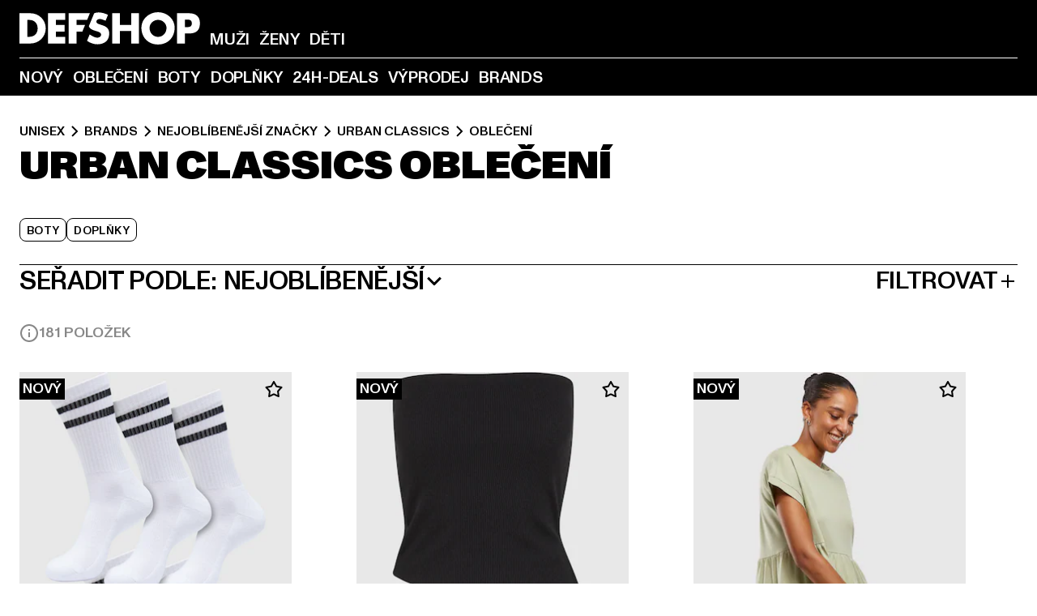

--- FILE ---
content_type: text/html; charset=utf-8
request_url: https://www.def-shop.cz/c/brands/urban-classics/unisex/obleceni/
body_size: 94063
content:
<!doctype html>
<html data-n-head-ssr lang="cs" data-n-head="%7B%22lang%22:%7B%22ssr%22:%22cs%22%7D%7D">
  <head >
    <meta data-n-head="ssr" name="format-detection" content="address=no,telephone=no,email=no"><meta data-n-head="ssr" name="viewport" content="width=device-width, initial-scale=1"><meta data-n-head="ssr" name="theme-color" content="#ffffff"><meta data-n-head="ssr" data-hid="charset" charset="utf-8"><meta data-n-head="ssr" data-hid="mobile-web-app-capable" name="mobile-web-app-capable" content="yes"><meta data-n-head="ssr" data-hid="og:type" name="og:type" property="og:type" content="website"><meta data-n-head="ssr" data-hid="title" name="title" content="Koupit online od Urban Classics z kategorie Oblečení se zárukou nejnižší ceny"><meta data-n-head="ssr" data-hid="og:title" property="og:title" content="Koupit online od Urban Classics z kategorie Oblečení se zárukou nejnižší ceny"><meta data-n-head="ssr" data-hid="twitter:title" name="twitter:title" content="Z kategorie Oblečení koupit online na DefShop"><meta data-n-head="ssr" data-hid="description" name="description" content="Nyní koupit online u DEFSHOPU z obrovského výběru od Urban Classics z kategorie Oblečení | Přes 800.000 spokojených zákazníků ✓ Bezplatná vratná zásilka ✓ Záruka nejnižších cen ✓ Blesková zásilka ✓"><meta data-n-head="ssr" data-hid="og:description" property="og:description" content="Nyní koupit online u DEFSHOPU z obrovského výběru od Urban Classics z kategorie Oblečení | Přes 800.000 spokojených zákazníků ✓ Bezplatná vratná zásilka ✓ Záruka nejnižších cen ✓ Blesková zásilka ✓"><meta data-n-head="ssr" data-hid="twitter:description" name="twitter:description" content="Velký výběr z Oblečení aktuálních kvalitních značek | Přes 800.000 spokojených zákazníků ✓ Bezplatná vratná zásilka ✓ Blesková zásilka ✓"><meta data-n-head="ssr" data-hid="og:url" property="og:url" content="https://www.def-shop.cz/c/brands/urban-classics/unisex/obleceni/"><meta data-n-head="ssr" data-hid="og:locale" property="og:locale" content="cs_CZ"><meta data-n-head="ssr" data-hid="og:site_name" property="og:site_name" content="DefShop"><meta data-n-head="ssr" data-hid="twitter:card" name="twitter:card" content="summary"><meta data-n-head="ssr" data-hid="twitter:site" name="twitter:site" content="@username"><meta data-n-head="ssr" data-hid="twitter:url" name="twitter:url" content="https://www.def-shop.cz/c/brands/urban-classics/unisex/obleceni/"><meta data-n-head="ssr" data-hid="robots" name="robots" content="index, follow"><meta data-n-head="ssr" data-hid="google-site-verification" name="google-site-verification" content="qHyx2TwQkPmbSCIlbipTzLORXmXnkJ6N-Uqib_4Me_Y"><meta data-n-head="ssr" data-hid="og:image" property="og:image" content="/_nuxt/assets/images/logo.svg"><title>Koupit online od Urban Classics z kategorie Oblečení se zárukou nejnižší ceny</title><link data-n-head="ssr" href="https://def-live.checkout.api.scayle.cloud/" rel="dns-prefetch"><link data-n-head="ssr" href="https://checkout-cdn.aboutyou.cloud/" rel="dns-prefetch"><link data-n-head="ssr" href="https://checkout.def-shop.com/" rel="dns-prefetch"><link data-n-head="ssr" href="https://widgets.trustedshops.com/" rel="dns-prefetch"><link data-n-head="ssr" href="https://a.storyblok.com/" rel="dns-prefetch"><link data-n-head="ssr" href="https://trck-de.def-shop.com/" rel="dns-prefetch"><link data-n-head="ssr" href="https://cdn.cookielaw.org/" rel="dns-prefetch"><link data-n-head="ssr" href="https://checkout-cdn.aboutyou.cloud/" rel="preconnect"><link data-n-head="ssr" href="https://checkout.def-shop.com/" rel="preconnect"><link data-n-head="ssr" href="https://def-live.checkout.api.scayle.cloud/" rel="preconnect"><link data-n-head="ssr" href="https://widgets.trustedshops.com/" rel="preconnect"><link data-n-head="ssr" href="https://def-live.cdn.aboutyou.cloud/" rel="preconnect"><link data-n-head="ssr" href="https://a.storyblok.com/" rel="preconnect"><link data-n-head="ssr" href="https://trck-de.def-shop.com/" rel="preconnect"><link data-n-head="ssr" href="https://cdn.cookielaw.org/" rel="preconnect"><link data-n-head="ssr" color="#ffffff" href="/favicons/safari-pinned-tab.svg" rel="mask-icon"><link data-n-head="ssr" href="/favicons/apple-icon-180x180.png" rel="apple-touch-icon"><link data-n-head="ssr" href="/favicons/apple-icon-152x152.png" rel="apple-touch-icon" sizes="152x152"><link data-n-head="ssr" href="/favicons/apple-icon-180x180.png" rel="apple-touch-icon" sizes="180x180"><link data-n-head="ssr" href="/favicons/favicon-16x16.png" rel="icon" sizes="16x16"><link data-n-head="ssr" href="/favicons/favicon-32x32.png" rel="icon" sizes="32x32"><link data-n-head="ssr" href="/favicons/favicon.ico" rel="shortcut icon"><link data-n-head="ssr" href="/favicons/manifest.json" rel="manifest"><link data-n-head="ssr" data-hid="alternatede-DE" rel="alternate" href="https://www.def-shop.com/c/brands/urban-classics/unisex/bekleidung/" hreflang="de-de"><link data-n-head="ssr" data-hid="alternatede-CH" rel="alternate" href="https://www.def-shop.ch/c/brands/urban-classics/unisex/bekleidung/" hreflang="de-ch"><link data-n-head="ssr" data-hid="alternatede-AT" rel="alternate" href="https://www.def-shop.at/c/brands/urban-classics/unisex/bekleidung/" hreflang="de-at"><link data-n-head="ssr" data-hid="alternateen" rel="alternate" href="https://www.def-shop.net/c/brands/urban-classics/unisex/apparel/" hreflang="en"><link data-n-head="ssr" data-hid="alternatefr-FR" rel="alternate" href="https://www.def-shop.fr/c/brands/urban-classics/unisex/vetements/" hreflang="fr-fr"><link data-n-head="ssr" data-hid="alternateit-IT" rel="alternate" href="https://www.def-shop.it/c/brands/urban-classics/unisex/abbigliamento/" hreflang="it-it"><link data-n-head="ssr" data-hid="alternatees-ES" rel="alternate" href="https://www.def-shop.es/c/brands/urban-classics/unisex/ropa/" hreflang="es-es"><link data-n-head="ssr" data-hid="alternatenl-NL" rel="alternate" href="https://www.def-shop.nl/c/brands/urban-classics/unisex/kleding/" hreflang="nl-nl"><link data-n-head="ssr" data-hid="alternatefi-FI" rel="alternate" href="https://www.def-shop.fi/c/brands/urban-classics/unisex/vaatteet/" hreflang="fi-fi"><link data-n-head="ssr" data-hid="alternatesv-SE" rel="alternate" href="https://www.def-shop.se/c/brands/urban-classics/unisex/klader/" hreflang="sv-se"><link data-n-head="ssr" data-hid="alternateda-DK" rel="alternate" href="https://www.def-shop.dk/c/brands/urban-classics/unisex/toj/" hreflang="da-dk"><link data-n-head="ssr" data-hid="alternatesk-SK" rel="alternate" href="https://www.def-shop.sk/c/brands/urban-classics/unisex/oblecenie/" hreflang="sk-sk"><link data-n-head="ssr" data-hid="alternatecs-CZ" rel="alternate" href="https://www.def-shop.cz/c/brands/urban-classics/unisex/obleceni/" hreflang="cs-cz"><link data-n-head="ssr" data-hid="alternatenn-NO" rel="alternate" href="https://www.def-shop.no/c/brands/urban-classics/unisex/klaer/" hreflang="nn-no"><link data-n-head="ssr" data-hid="alternatepl-PL" rel="alternate" href="https://www.def-shop.pl/c/brands/urban-classics/unisex/odziez/" hreflang="pl-pl"><link data-n-head="ssr" data-hid="alternatefr-BE" rel="alternate" href="https://fr.def-shop.be/c/brands/urban-classics/unisex/vetements/" hreflang="fr-be"><link data-n-head="ssr" data-hid="alternatenl-BE" rel="alternate" href="https://www.def-shop.be/c/brands/urban-classics/unisex/kleding/" hreflang="nl-be"><link data-n-head="ssr" data-hid="canonical" rel="canonical" href="https://www.def-shop.cz/c/brands/urban-classics/unisex/obleceni/"><link data-n-head="ssr" data-hid="page-next" rel="next" href="https://www.def-shop.cz/c/brands/urban-classics/unisex/obleceni/?page=2"><script data-n-head="ssr" src="https://def-shop.app.baqend.com/v1/speedkit/install.js?d=production" async crossorigin="anonymous" type="be6daa553e265acaacb947ce-text/javascript"></script><script data-n-head="ssr" data-hid="gtag-script" vmid="gtag-script" type="be6daa553e265acaacb947ce-text/javascript">
        window.dataLayer = window.dataLayer || [];
        (function(){window.dataLayer.unshift(arguments);})('consent', 'default', {
          'ad_storage': 'denied',
          'analytics_storage': 'denied',
          'ad_user_data': 'denied',
          'ad_personalization': 'denied'
        });
        function gtag(){window.dataLayer.push(arguments);}
      </script><script data-n-head="ssr" data-hid="gtm-script" vmid="gtm-script" type="be6daa553e265acaacb947ce-text/javascript">(function(w,d,s,l,i){w[l]=w[l]||[];w[l].push({'gtm.start':new Date().getTime(),event:'gtm.js'});var f=d.getElementsByTagName(s)[0],j=d.createElement(s),dl=l!='dataLayer'?'&l='+l:'';j.async=true;j.src='https://trck-de.def-shop.com/gtm.js?id='+i+dl;f.parentNode.insertBefore(j,f);})(window,document,'script','dataLayer','GTM-NP5NJR5');</script><script data-n-head="ssr" type="application/ld+json">{"@context":"https://schema.org","@type":"WebSite","url":"https://www.def-shop.cz/","potentialAction":{"@type":"SearchAction","target":{"@type":"EntryPoint","urlTemplate":"https://www.def-shop.cz/search?q={search_term_string}"},"query-input":"required name=search_term_string"}}</script><script data-n-head="ssr" type="application/ld+json">{"@context":"https://schema.org","@type":"Organization","name":"DefShop","url":"https://www.def-shop.cz/","logo":"https://www.def-shop.cz/_nuxt/img/logo.a178fbd.svg"}</script><script data-n-head="ssr" type="application/ld+json">{"@context":"https://schema.org","@type":"BreadcrumbList","itemListElement":[{"position":1,"@type":"ListItem","item":"https://www.def-shop.cz/","name":"Úvodní stránka"},{"position":2,"@type":"ListItem","item":"https://www.def-shop.cz/c/unisex/brands/","name":"Brands"},{"position":3,"@type":"ListItem","item":"https://www.def-shop.cz/c/unisex/brands/nejoblibenejsi-znacky/","name":"Nejoblíbenější značky"},{"position":4,"@type":"ListItem","item":"https://www.def-shop.cz/c/brands/urban-classics/unisex/","name":"Urban Classics"},{"position":5,"@type":"ListItem","item":"https://www.def-shop.cz/c/brands/urban-classics/unisex/obleceni/","name":"Oblečení"}]}</script><noscript data-n-head="ssr" data-hid="gtm-noscript" vmid="gtm-noscript"><iframe src="https://trck-de.def-shop.com/ns.html?id=GTM-NP5NJR5" height="0" width="0" style="display:none;visibility:hidden"></iframe></noscript><link rel="preload" href="/_nuxt/e2eda2a.modern.js" as="script"><link rel="preload" href="/_nuxt/commons/app.ca28eb9cc1659c2a09b1.modern.js" as="script"><link rel="preload" href="/_nuxt/vendors/app.3cec9a888bf3b7d87d0e.modern.js" as="script"><link rel="preload" href="/_nuxt/app.9bd8a0260934c5d05440.modern.js" as="script"><link rel="preload" href="/_nuxt/fonts/ABCMonumentGrotesk-Medium.8643ba3.woff2" as="font" type="font/woff2" crossorigin><link rel="preload" href="/_nuxt/fonts/ABCMonumentGrotesk-Black.b34c7fc.woff2" as="font" type="font/woff2" crossorigin><link rel="preload" href="/_nuxt/pages/Search.cc0bffe8981c47483b06.modern.js" as="script"><link rel="preload" href="/_nuxt/2.3435d9272a9d3a6723b2.modern.js" as="script"><link rel="preload" href="/_nuxt/3.cfadece769201de8ad99.modern.js" as="script"><link rel="preload" href="/_nuxt/7.de4910106853bcc2ed1f.modern.js" as="script"><link rel="preload" href="/_nuxt/11.e9d1b24c494053d41a29.modern.js" as="script"><link rel="preload" href="/_nuxt/ProductWishlistIcon.ce332f46bcca3cc68b37.modern.js" as="script"><link rel="preload" href="/_nuxt/57.53e2df2283bb35288a6b.modern.js" as="script"><link rel="preload" href="/_nuxt/AppNewsletter.b56a3219a8d0b727a22c.modern.js" as="script"><link rel="preload" href="/_nuxt/1.8593f0d370a2f60f32a9.modern.js" as="script"><link rel="preload" href="/_nuxt/ContentHeading.97f2c90ad7b4857fa8d9.modern.js" as="script"><link rel="preload" href="/_nuxt/ContentSection.c33d3a23d79aa6b17bbe.modern.js" as="script"><link rel="preload" href="/_nuxt/ContentImageLink.8080afe95ac8fe8ccaf9.modern.js" as="script"><link rel="preload" href="/_nuxt/ContentLink.60f3a947d2d4d3fc5d81.modern.js" as="script"><link rel="preload" href="/_nuxt/ContentImage.3bee17dcb4ffba7220a6.modern.js" as="script"><link rel="preload" href="/_nuxt/FooterAsset.4c42b4a08c56031ae619.modern.js" as="script"><link rel="preload" href="/_nuxt/AppCookiesNotice.6ddc61e8478c4d82b6b7.modern.js" as="script"><style data-vue-ssr-id="16780096:0 42c8de90:0 05acdd20:0 1ec8c060:0 850c8fd4:0 13836a17:0 2b8de62a:0 535fd272:0 a44691e6:0 5ec78cb8:0 d1bed96e:0 4fa3b109:0 f6bf716e:0 72253cee:0 10a98da9:0 5bb0f3ae:0 ce0c9f96:0 3810d24a:0 be959b66:0 4257b286:0 3f0dfd0a:0 ad5589ee:0 c088dd16:0 ab36644e:0 3908f5e3:0 7c9fc971:0 de501e2e:0 48d698cb:0 0aab81ae:0 024a5362:0 732d682e:0 f8c5a76a:0 196387e1:0 1636cd6e:0 69d724ee:0 c928b35c:0 11be198c:0 1d83bdab:0 f8623eee:0 1e6b857b:0 dec711d2:0 8b0cff22:0">@font-face{font-display:swap;font-family:Monument Grotesk;font-style:normal;font-weight:500;src:url(/_nuxt/fonts/ABCMonumentGrotesk-Medium.8643ba3.woff2) format("woff2"),url(/_nuxt/fonts/ABCMonumentGrotesk-Medium.a47da2f.woff) format("woff")}@font-face{font-display:swap;font-family:Monument Grotesk;font-style:normal;font-weight:900;src:url(/_nuxt/fonts/ABCMonumentGrotesk-Black.b34c7fc.woff2) format("woff2"),url(/_nuxt/fonts/ABCMonumentGrotesk-Black.d100238.woff) format("woff")}
.asf-fade-enter-active,.asf-fade-leave-active{transition-duration:.5s;transition-property:opacity;transition-timing-function:cubic-bezier(.4,0,.2,1);transition-timing-function:cubic-bezier(0,0,.2,1)}.asf-fade-enter,.asf-fade-leave,.asf-fade-leave-to{opacity:0}.asf-slide-top-enter-active,.asf-slide-top-leave-active{transition-duration:.3s;transition-property:transform;transition-timing-function:cubic-bezier(.4,0,.2,1);transition-timing-function:cubic-bezier(0,0,.2,1)}.asf-slide-top-enter,.asf-slide-top-leave-to{--tw-translate-y:-100%;transform:translate(var(--tw-translate-x),-100%) rotate(var(--tw-rotate)) skewX(var(--tw-skew-x)) skewY(var(--tw-skew-y)) scaleX(var(--tw-scale-x)) scaleY(var(--tw-scale-y));transform:translate(var(--tw-translate-x),var(--tw-translate-y)) rotate(var(--tw-rotate)) skewX(var(--tw-skew-x)) skewY(var(--tw-skew-y)) scaleX(var(--tw-scale-x)) scaleY(var(--tw-scale-y));transform:translate3d(var(--tw-translate-x),-100%,0) rotate(var(--tw-rotate)) skewX(var(--tw-skew-x)) skewY(var(--tw-skew-y)) scaleX(var(--tw-scale-x)) scaleY(var(--tw-scale-y));transform:translate3d(var(--tw-translate-x),var(--tw-translate-y),0) rotate(var(--tw-rotate)) skewX(var(--tw-skew-x)) skewY(var(--tw-skew-y)) scaleX(var(--tw-scale-x)) scaleY(var(--tw-scale-y));transition-duration:.3s;transition-property:transform;transition-timing-function:cubic-bezier(.4,0,.2,1);transition-timing-function:cubic-bezier(.4,0,1,1)}.asf-slide-bottom-enter-active,.asf-slide-bottom-leave-active{transition-duration:.3s;transition-property:transform;transition-timing-function:cubic-bezier(.4,0,.2,1);transition-timing-function:cubic-bezier(0,0,.2,1)}.asf-slide-bottom-enter,.asf-slide-bottom-leave-to{--tw-translate-y:100%;transform:translate(var(--tw-translate-x),100%) rotate(var(--tw-rotate)) skewX(var(--tw-skew-x)) skewY(var(--tw-skew-y)) scaleX(var(--tw-scale-x)) scaleY(var(--tw-scale-y));transform:translate(var(--tw-translate-x),var(--tw-translate-y)) rotate(var(--tw-rotate)) skewX(var(--tw-skew-x)) skewY(var(--tw-skew-y)) scaleX(var(--tw-scale-x)) scaleY(var(--tw-scale-y));transform:translate3d(var(--tw-translate-x),100%,0) rotate(var(--tw-rotate)) skewX(var(--tw-skew-x)) skewY(var(--tw-skew-y)) scaleX(var(--tw-scale-x)) scaleY(var(--tw-scale-y));transform:translate3d(var(--tw-translate-x),var(--tw-translate-y),0) rotate(var(--tw-rotate)) skewX(var(--tw-skew-x)) skewY(var(--tw-skew-y)) scaleX(var(--tw-scale-x)) scaleY(var(--tw-scale-y));transition-duration:.3s;transition-property:transform;transition-timing-function:cubic-bezier(.4,0,.2,1);transition-timing-function:cubic-bezier(.4,0,1,1)}.asf-slide-left-enter-active,.asf-slide-left-leave-active{transition-duration:.3s;transition-property:transform;transition-timing-function:cubic-bezier(.4,0,.2,1);transition-timing-function:cubic-bezier(0,0,.2,1)}.asf-slide-left-enter,.asf-slide-left-leave-to{--tw-translate-x:-100%;transform:translate(-100%,var(--tw-translate-y)) rotate(var(--tw-rotate)) skewX(var(--tw-skew-x)) skewY(var(--tw-skew-y)) scaleX(var(--tw-scale-x)) scaleY(var(--tw-scale-y));transform:translate(var(--tw-translate-x),var(--tw-translate-y)) rotate(var(--tw-rotate)) skewX(var(--tw-skew-x)) skewY(var(--tw-skew-y)) scaleX(var(--tw-scale-x)) scaleY(var(--tw-scale-y));transform:translate3d(-100%,var(--tw-translate-y),0) rotate(var(--tw-rotate)) skewX(var(--tw-skew-x)) skewY(var(--tw-skew-y)) scaleX(var(--tw-scale-x)) scaleY(var(--tw-scale-y));transform:translate3d(var(--tw-translate-x),var(--tw-translate-y),0) rotate(var(--tw-rotate)) skewX(var(--tw-skew-x)) skewY(var(--tw-skew-y)) scaleX(var(--tw-scale-x)) scaleY(var(--tw-scale-y));transition-duration:.3s;transition-property:transform;transition-timing-function:cubic-bezier(.4,0,.2,1);transition-timing-function:cubic-bezier(.4,0,1,1)}.asf-slide-right-enter-active,.asf-slide-right-leave-active{transition-duration:.3s;transition-property:transform;transition-timing-function:cubic-bezier(.4,0,.2,1);transition-timing-function:cubic-bezier(0,0,.2,1)}.asf-slide-right-enter,.asf-slide-right-leave-to{--tw-translate-x:100%;transform:translate(100%,var(--tw-translate-y)) rotate(var(--tw-rotate)) skewX(var(--tw-skew-x)) skewY(var(--tw-skew-y)) scaleX(var(--tw-scale-x)) scaleY(var(--tw-scale-y));transform:translate(var(--tw-translate-x),var(--tw-translate-y)) rotate(var(--tw-rotate)) skewX(var(--tw-skew-x)) skewY(var(--tw-skew-y)) scaleX(var(--tw-scale-x)) scaleY(var(--tw-scale-y));transform:translate3d(100%,var(--tw-translate-y),0) rotate(var(--tw-rotate)) skewX(var(--tw-skew-x)) skewY(var(--tw-skew-y)) scaleX(var(--tw-scale-x)) scaleY(var(--tw-scale-y));transform:translate3d(var(--tw-translate-x),var(--tw-translate-y),0) rotate(var(--tw-rotate)) skewX(var(--tw-skew-x)) skewY(var(--tw-skew-y)) scaleX(var(--tw-scale-x)) scaleY(var(--tw-scale-y));transition-duration:.3s;transition-property:transform;transition-timing-function:cubic-bezier(.4,0,.2,1);transition-timing-function:cubic-bezier(.4,0,1,1)}.asf-slide-bottom-left-enter-active,.asf-slide-bottom-left-leave-active,.asf-slide-top-left-enter-active,.asf-slide-top-left-leave-active{animation:asf-slide-from-left .4s cubic-bezier(.3,.46,.45,.94);animation:asf-slide-from-left var(--animation-function-main) var(--animation-duration)}.asf-slide-bottom-left-leave-active,.asf-slide-top-left-leave-active{animation-direction:reverse}.asf-slide-bottom-right-enter-active,.asf-slide-bottom-right-leave-active,.asf-slide-top-right-enter-active,.asf-slide-top-right-leave-active{animation:asf-slide-from-right .4s cubic-bezier(.3,.46,.45,.94);animation:asf-slide-from-right var(--animation-function-main) var(--animation-duration)}.asf-slide-bottom-right-leave-active,.asf-slide-top-right-leave-active{animation-direction:reverse}.asf-slide-top-center-enter-active,.asf-slide-top-center-leave-active{animation:asf-slide-from-top .4s cubic-bezier(.3,.46,.45,.94);animation:asf-slide-from-top var(--animation-function-main) var(--animation-duration)}.asf-slide-top-center-leave-active{animation-direction:reverse}.asf-slide-bottom-center-enter-active,.asf-slide-bottom-center-leave-active{animation:asf-slide-from-bottom .4s cubic-bezier(.3,.46,.45,.94);animation:asf-slide-from-bottom var(--animation-function-main) var(--animation-duration)}.asf-slide-bottom-center-leave-active{animation-direction:reverse}.asf-bounce-enter-active{animation:asf-bounce .3s}.asf-bounce-leave-active{animation:asf-bounce .3s reverse}.asf-pulse-enter-active{animation:sf-pulse .25s}.asf-pulse-leave-active{animation:asf-pulse .25s reverse}.asf-expand-enter-active,.asf-expand-leave-active{overflow:hidden;transition-duration:.3s;transition-property:height,opacity;transition-timing-function:cubic-bezier(.4,0,.2,1)}.asf-expand-enter,.asf-expand-leave-to{height:0;opacity:0}.asf-loading{--tw-bg-opacity:1;background-color:#e6e6e6;background-color:rgb(230 230 230/var(--tw-bg-opacity));overflow:hidden;position:relative}.asf-loading:after{--tw-content:"";animation:asf-loading 1.5s ease-in-out infinite;background-image:linear-gradient(90deg,#0000,#ffffffbf,#0000);bottom:0;content:"";content:var(--tw-content);left:0;position:absolute;right:0;top:0}@keyframes asf-loading{0%{transform:translateX(-100%)}to{transform:translateX(100%)}}@keyframes asf-fade-in{0%{opacity:0}to{opacity:1}}@keyframes asf-bounce{0%{transform:scale(0)}50%{transform:scale(1.2)}to{transform:scale(1)}}@keyframes asf-current-bounce{50%{transform:scale(1.35)}to{transform:scale(1)}}@keyframes asf-pulse{0%{transform:scale(1)}50%{transform:scale(1.2)}to{transform:scale(1)}}@keyframes asf-reverse-pulse{0%{transform:scale(1)}50%{transform:scale(.8)}to{transform:scale(1)}}@keyframes asf-rotate{0%{transform:rotate(0deg)}to{transform:rotate(1turn)}}@keyframes asf-slide-from-left{0%{transform:translateX(-100%)}to{transform:translateX(0)}}@keyframes asf-slide-from-right{0%{transform:translateX(100%)}to{transform:translateX(0)}}@keyframes asf-slide-from-top{0%{transform:translateY(-100%)}to{transform:translate(0)}}@keyframes asf-slide-from-bottom{0%{transform:translateY(100%)}to{transform:translate(0)}}@media (prefers-reduced-motion){*{animation:none!important;transition:none!important}}.asf-content{font-size:.875rem;line-height:1.5}.asf-content h1:not([class]),.asf-content h2:not([class]),.asf-content h3:not([class]),.asf-content h4:not([class]),.asf-content h5:not([class]),.asf-content h6:not([class]){--tw-text-opacity:1;color:#000;color:rgb(0 0 0/var(--tw-text-opacity));font-weight:900;margin-bottom:1rem;margin-top:2rem;text-transform:uppercase}.asf-content h1:not([class]){font-size:2.5rem;line-height:2.4375rem}@media (min-width:48em){.asf-content h1:not([class]){font-size:4rem;line-height:3.875rem}}@media (min-width:64em){.asf-content h1:not([class]){font-size:4.5rem;line-height:4.5rem}}.asf-content h2:not([class]){font-size:2rem;line-height:2.0625rem}@media (min-width:48em){.asf-content h2:not([class]){font-size:2.5rem;line-height:2.375rem}}@media (min-width:64em){.asf-content h2:not([class]){font-size:3rem;line-height:2.9375rem}}.asf-content h3:not([class]){font-size:1.5rem;line-height:1.5rem}@media (min-width:48em){.asf-content h3:not([class]){font-size:1.5rem;line-height:1.4375rem}}@media (min-width:64em){.asf-content h3:not([class]){font-size:2rem;line-height:1.9375rem}}.asf-content h4:not([class]){font-size:1.25rem;line-height:1.25rem}@media (min-width:48em){.asf-content h4:not([class]){font-size:1.25rem;line-height:1.1875rem}}@media (min-width:64em){.asf-content h4:not([class]){font-size:1.5rem;line-height:1.4375rem}}.asf-content h5:not([class]){font-size:1rem;line-height:1rem}@media (min-width:48em){.asf-content h5:not([class]){font-size:1.125rem;line-height:1.125rem}}@media (min-width:64em){.asf-content h5:not([class]){font-size:1.25rem;line-height:1.25rem}}.asf-content h6:not([class]){font-size:.875rem;line-height:.875rem}@media (min-width:64em){.asf-content h6:not([class]){font-size:1rem;line-height:1rem}}.asf-content ol,.asf-content ul{list-style-position:inside}.asf-content ol li,.asf-content ul li{margin-bottom:.625rem}.asf-content ul{list-style-type:disc}.asf-content ol{list-style-type:decimal}.asf-content p{margin-bottom:1rem}.content-medium{font-weight:500!important}.content-black{font-weight:900!important}.content-underline{text-decoration-line:underline!important}.content-line-through{text-decoration-line:line-through!important}.content-uppercase{text-transform:uppercase!important}.content-capitalize{text-transform:capitalize!important}.content-h1-primary{font-size:2.5rem;line-height:2.4375rem}@media (min-width:48em){.content-h1-primary{font-size:4rem;line-height:3.875rem}}@media (min-width:64em){.content-h1-primary{font-size:4.5rem;line-height:4.5rem}}.content-h1-primary{font-weight:900;text-transform:uppercase}.content-h2-primary{font-size:2rem;line-height:2.0625rem}@media (min-width:48em){.content-h2-primary{font-size:2.5rem;line-height:2.375rem}}@media (min-width:64em){.content-h2-primary{font-size:3rem;line-height:2.9375rem}}.content-h2-primary{font-weight:900;text-transform:uppercase}.content-h3-primary{font-size:1.5rem;line-height:1.5rem}@media (min-width:48em){.content-h3-primary{font-size:1.5rem;line-height:1.4375rem}}@media (min-width:64em){.content-h3-primary{font-size:2rem;line-height:1.9375rem}}.content-h3-primary{font-weight:900;text-transform:uppercase}.content-h4-primary{font-size:1.25rem;line-height:1.25rem}@media (min-width:48em){.content-h4-primary{font-size:1.25rem;line-height:1.1875rem}}@media (min-width:64em){.content-h4-primary{font-size:1.5rem;line-height:1.4375rem}}.content-h4-primary{font-weight:900;text-transform:uppercase}.content-h5-primary{font-size:1rem;line-height:1rem}@media (min-width:48em){.content-h5-primary{font-size:1.125rem;line-height:1.125rem}}@media (min-width:64em){.content-h5-primary{font-size:1.25rem;line-height:1.25rem}}.content-h5-primary{font-weight:900;text-transform:uppercase}.content-h6-primary{font-size:.875rem;line-height:.875rem}@media (min-width:64em){.content-h6-primary{font-size:1rem;line-height:1rem}}.content-h6-primary{font-weight:900;text-transform:uppercase}.content-h1-secondary{font-size:2.75rem;line-height:2.625rem}@media (min-width:48em){.content-h1-secondary{font-size:4rem;line-height:3.8125rem}}.content-h1-secondary{font-weight:500;text-transform:uppercase}.content-h2-secondary{font-size:2rem;line-height:1.9375rem}@media (min-width:48em){.content-h2-secondary{font-size:2.5rem;line-height:2.4375rem}}@media (min-width:64em){.content-h2-secondary{font-size:3rem;line-height:2.875rem}}.content-h2-secondary{font-weight:500;text-transform:uppercase}.content-h3-secondary{font-size:1.5rem;line-height:1.5rem}@media (min-width:48em){.content-h3-secondary{font-size:1.875rem;line-height:1.9375rem}}.content-h3-secondary{font-weight:500;text-transform:uppercase}.content-h4-secondary{font-size:1.25rem;line-height:1.25rem}@media (min-width:48em){.content-h4-secondary{font-size:1.375rem;line-height:1.375rem}}.content-h4-secondary{font-weight:500;text-transform:uppercase}.content-h5-secondary{font-size:1rem;line-height:1rem}@media (min-width:48em){.content-h5-secondary{font-size:1.125rem;line-height:1.125rem}}.content-h5-secondary{font-weight:500;text-transform:uppercase}.content-h6-secondary{font-size:.875rem;line-height:.875rem}@media (min-width:48em){.content-h6-secondary{font-size:1rem;line-height:1rem}}.content-h6-secondary{font-weight:500;text-transform:uppercase}.content-p1{font-size:1.25rem;font-weight:500;line-height:1.125}@media (min-width:48em){.content-p1{font-size:1.375rem}}@media (min-width:64em){.content-p1{font-size:1.5rem}}.content-p2{font-size:1rem;font-weight:500;line-height:1.125}@media (min-width:48em){.content-p2{font-size:1.125rem}}.content-p3{font-size:.875rem;font-weight:500;line-height:1.125}@media (min-width:48em){.content-p3{font-size:1rem}}.content-p4{font-size:.875rem;font-weight:500;line-height:1rem}.content-p5{font-size:.75rem;font-weight:500;line-height:1.125}.content-align-left{text-align:left!important}.content-align-center{text-align:center!important}.content-align-justify{text-align:justify!important}.content-align-right{text-align:right!important}.content-list-disc{list-style-type:disc!important}.content-list-decimal{list-style-type:decimal!important}.content-list-none{list-style-type:none}.content-list-check{list-style-image:url("data:image/svg+xml;charset=utf-8,%3Csvg width='16' height='13' fill='none' xmlns='http://www.w3.org/2000/svg'%3E%3Cpath d='M1 6.2 5.472 11 15 1' stroke='currentColor' stroke-width='2'/%3E%3C/svg%3E");list-style-position:inside!important}.content-table-wrapper{max-width:100%;overflow-x:auto;scrollbar-color:#878787 #0000;scrollbar-width:thin}.content-table-wrapper::-webkit-scrollbar{background-color:initial;border-radius:.5rem;width:.25rem}.content-table-wrapper::-webkit-scrollbar-thumb{background-color:#878787;border-radius:.5rem}.content-table-auto{border-collapse:collapse;border-width:1px;table-layout:auto;width:100%}.content-table-auto td,.content-table-auto th{padding:.5rem}.content-table-fixed{border-collapse:collapse;border-width:1px;table-layout:fixed}.content-table-fixed td,.content-table-fixed th{padding:.5rem;width:33.333333%}.content-table-bordered,.content-table-bordered td,.content-table-bordered th{border-width:1px}.content-table-responsive{max-width:100%;overflow-x:auto}.content-customer-wrapper{flex-wrap:wrap}.content-customer-box,.content-customer-wrapper{--tw-border-opacity:1;align-items:center;border-color:#e6e6e6;border-color:rgb(230 230 230/var(--tw-border-opacity));border-width:1px;display:flex;justify-content:center}.content-customer-box{height:5rem;width:50%}
/*! tailwindcss v3.3.2 | MIT License | https://tailwindcss.com*/*,:after,:before{border:0 solid;box-sizing:border-box}:after,:before{--tw-content:""}html{font-feature-settings:normal;font-family:Monument Grotesk,ui-sans-serif,system-ui,-apple-system,Segoe UI,Roboto,Ubuntu,Cantarell,Noto Sans,sans-serif,BlinkMacSystemFont,Helvetica Neue,Arial,Apple Color Emoji,Segoe UI Emoji,Segoe UI Symbol,Noto Color Emoji;font-variation-settings:normal;line-height:1.5;tab-size:4}body{line-height:inherit;margin:0}hr{border-top-width:1px;color:inherit;height:0}abbr:where([title]){text-decoration:underline;-webkit-text-decoration:underline dotted;text-decoration:underline dotted}h1,h2,h3,h4,h5,h6{font-size:inherit;font-weight:inherit}a{color:inherit;text-decoration:inherit}b,strong{font-weight:bolder}code,kbd,pre,samp{font-family:ui-monospace,SFMono-Regular,Menlo,Monaco,Consolas,Liberation Mono,Courier New,monospace;font-size:1em}small{font-size:80%}sub,sup{font-size:75%;line-height:0;position:relative;vertical-align:initial}sub{bottom:-.25em}sup{top:-.5em}table{border-collapse:collapse;border-color:inherit;text-indent:0}button,input,optgroup,select,textarea{color:inherit;font-family:inherit;font-size:100%;font-weight:inherit;line-height:inherit;margin:0;padding:0}button,select{text-transform:none}[type=button],[type=reset],[type=submit],button{-webkit-appearance:button;background-color:initial;background-image:none}:-moz-focusring{outline:auto}:-moz-ui-invalid{box-shadow:none}progress{vertical-align:initial}::-webkit-inner-spin-button,::-webkit-outer-spin-button{height:auto}[type=search]{-webkit-appearance:textfield;outline-offset:-2px}::-webkit-search-decoration{-webkit-appearance:none}::-webkit-file-upload-button{-webkit-appearance:button;font:inherit}summary{display:list-item}blockquote,dd,dl,figure,h1,h2,h3,h4,h5,h6,hr,p,pre{margin:0}fieldset{margin:0}fieldset,legend{padding:0}menu,ol,ul{list-style:none;margin:0;padding:0}textarea{resize:vertical}input::placeholder,textarea::placeholder{color:#9ca3af;opacity:1}[role=button],button{cursor:pointer}:disabled{cursor:default}audio,canvas,embed,iframe,img,object,svg,video{display:block;vertical-align:middle}img,video{height:auto;max-width:100%}[hidden]{display:none}:root{--site-width:120rem;--site-logo-width:8.375rem;--container-min:22.5rem;--container-max:90rem;--header-height:3.375rem;--header-top-height:4.5rem;--sidebar-max-width:23.4375rem;--refinements-max-width:85.6%;--animation-duration:0.4s;--animation-duration-fast:0.2s;--motion-ease-chevron:cubic-bezier(0.25,1.7,0.35,0.8);--animation-function-main:cubic-bezier(0.3,0.46,0.45,0.94);--promo-height:2.5rem;--bottom-bar-height:3.625rem;--bottom-navigation-container-height:calc(var(--promo-height) + var(--bottom-bar-height));--full-height:100vh}@media (min-width:48em){:root{--refinements-max-width:33rem}}@media (min-width:64em){:root{--site-logo-width:13.9375rem;--header-height:7.375rem}}@media (min-width:85.4375em){:root{--header-height:7.875rem}}@supports (height:100svh){:root{--full-height:100svh}}html{--tw-bg-opacity:1;--tw-text-opacity:1;-webkit-font-smoothing:antialiased;-moz-osx-font-smoothing:grayscale;-webkit-text-size-adjust:100%;background-color:#fff;background-color:rgb(255 255 255/var(--tw-bg-opacity));color:#000;color:rgb(0 0 0/var(--tw-text-opacity));direction:ltr;font-family:Monument Grotesk,ui-sans-serif,system-ui,-apple-system,Segoe UI,Roboto,Ubuntu,Cantarell,Noto Sans,sans-serif,BlinkMacSystemFont,Helvetica Neue,Arial,Apple Color Emoji,Segoe UI Emoji,Segoe UI Symbol,Noto Color Emoji;font-size:1rem;font-synthesis:none;font-weight:500}html.is-locked{height:100%;overflow:hidden}body{box-sizing:border-box;margin:0;min-width:22.5rem;min-width:var(--container-min);overflow-y:scroll;width:100%}.is-locked body{height:100%}[tabindex="0"],a,button,input,label,select,textarea{outline:2px solid #0000;outline-offset:2px}*,:after,:before{--tw-border-spacing-x:0;--tw-border-spacing-y:0;--tw-translate-x:0;--tw-translate-y:0;--tw-rotate:0;--tw-skew-x:0;--tw-skew-y:0;--tw-scale-x:1;--tw-scale-y:1;--tw-pan-x: ;--tw-pan-y: ;--tw-pinch-zoom: ;--tw-scroll-snap-strictness:proximity;--tw-gradient-from-position: ;--tw-gradient-via-position: ;--tw-gradient-to-position: ;--tw-ordinal: ;--tw-slashed-zero: ;--tw-numeric-figure: ;--tw-numeric-spacing: ;--tw-numeric-fraction: ;--tw-ring-inset: ;--tw-ring-offset-width:0px;--tw-ring-offset-color:#fff;--tw-ring-color:#3b82f680;--tw-ring-offset-shadow:0 0 #0000;--tw-ring-shadow:0 0 #0000;--tw-shadow:0 0 #0000;--tw-shadow-colored:0 0 #0000;--tw-blur: ;--tw-brightness: ;--tw-contrast: ;--tw-grayscale: ;--tw-hue-rotate: ;--tw-invert: ;--tw-saturate: ;--tw-sepia: ;--tw-drop-shadow: ;--tw-backdrop-blur: ;--tw-backdrop-brightness: ;--tw-backdrop-contrast: ;--tw-backdrop-grayscale: ;--tw-backdrop-hue-rotate: ;--tw-backdrop-invert: ;--tw-backdrop-opacity: ;--tw-backdrop-saturate: ;--tw-backdrop-sepia: }::backdrop{--tw-border-spacing-x:0;--tw-border-spacing-y:0;--tw-translate-x:0;--tw-translate-y:0;--tw-rotate:0;--tw-skew-x:0;--tw-skew-y:0;--tw-scale-x:1;--tw-scale-y:1;--tw-pan-x: ;--tw-pan-y: ;--tw-pinch-zoom: ;--tw-scroll-snap-strictness:proximity;--tw-gradient-from-position: ;--tw-gradient-via-position: ;--tw-gradient-to-position: ;--tw-ordinal: ;--tw-slashed-zero: ;--tw-numeric-figure: ;--tw-numeric-spacing: ;--tw-numeric-fraction: ;--tw-ring-inset: ;--tw-ring-offset-width:0px;--tw-ring-offset-color:#fff;--tw-ring-color:#3b82f680;--tw-ring-offset-shadow:0 0 #0000;--tw-ring-shadow:0 0 #0000;--tw-shadow:0 0 #0000;--tw-shadow-colored:0 0 #0000;--tw-blur: ;--tw-brightness: ;--tw-contrast: ;--tw-grayscale: ;--tw-hue-rotate: ;--tw-invert: ;--tw-saturate: ;--tw-sepia: ;--tw-drop-shadow: ;--tw-backdrop-blur: ;--tw-backdrop-brightness: ;--tw-backdrop-contrast: ;--tw-backdrop-grayscale: ;--tw-backdrop-hue-rotate: ;--tw-backdrop-invert: ;--tw-backdrop-opacity: ;--tw-backdrop-saturate: ;--tw-backdrop-sepia: }.container{width:100%}@media (min-width:48em){.container{max-width:48em}}@media (min-width:64em){.container{max-width:64em}}@media (min-width:85.4375em){.container{max-width:85.4375em}}.asf-grid-layout{grid-gap:.5rem;display:grid;gap:.5rem;grid-template-columns:repeat(6,minmax(0,1fr))}@media (min-width:48em){.asf-grid-layout{gap:1rem;grid-template-columns:repeat(12,minmax(0,1fr))}}@media (min-width:64em){.asf-grid-layout{gap:1.25rem}}.h1-primary{font-size:2.5rem;line-height:2.4375rem}@media (min-width:48em){.h1-primary{font-size:4rem;line-height:3.875rem}}@media (min-width:64em){.h1-primary{font-size:4.5rem;line-height:4.5rem}}.h2-primary{font-size:2rem;line-height:2.0625rem}@media (min-width:48em){.h2-primary{font-size:2.5rem;line-height:2.375rem}}@media (min-width:64em){.h2-primary{font-size:3rem;line-height:2.9375rem}}.h3-primary{font-size:1.5rem;line-height:1.5rem}@media (min-width:48em){.h3-primary{font-size:1.5rem;line-height:1.4375rem}}@media (min-width:64em){.h3-primary{font-size:2rem;line-height:1.9375rem}}.h4-primary{font-size:1.25rem;line-height:1.25rem}@media (min-width:48em){.h4-primary{font-size:1.25rem;line-height:1.1875rem}}@media (min-width:64em){.h4-primary{font-size:1.5rem;line-height:1.4375rem}}.h5-primary{font-size:1rem;line-height:1rem}@media (min-width:48em){.h5-primary{font-size:1.125rem;line-height:1.125rem}}@media (min-width:64em){.h5-primary{font-size:1.25rem;line-height:1.25rem}}.h6-primary{font-size:.875rem;line-height:.875rem}@media (min-width:64em){.h6-primary{font-size:1rem;line-height:1rem}}.h1-secondary{font-size:2.75rem;line-height:2.625rem}@media (min-width:48em){.h1-secondary{font-size:4rem;line-height:3.8125rem}}.h2-secondary{font-size:2rem;line-height:1.9375rem}@media (min-width:48em){.h2-secondary{font-size:2.5rem;line-height:2.4375rem}}@media (min-width:64em){.h2-secondary{font-size:3rem;line-height:2.875rem}}.h3-secondary{font-size:1.5rem;line-height:1.5rem}@media (min-width:48em){.h3-secondary{font-size:1.875rem;line-height:1.9375rem}}.h4-secondary{font-size:1.25rem;line-height:1.25rem}@media (min-width:48em){.h4-secondary{font-size:1.375rem;line-height:1.375rem}}.h5-secondary{font-size:1rem;line-height:1rem}@media (min-width:48em){.h5-secondary{font-size:1.125rem;line-height:1.125rem}}.h6-secondary{font-size:.875rem;line-height:.875rem}@media (min-width:48em){.h6-secondary{font-size:1rem;line-height:1rem}}.asf-link{color:inherit}.asf-link.m-wrapper{height:100%;left:0;position:absolute;top:0;width:100%;z-index:1}.asf-link-primary{display:inline-block;text-decoration-line:underline}.asf-link-primary:hover{--tw-text-opacity:1;color:#272727;color:rgb(39 39 39/var(--tw-text-opacity))}.asf-link-primary:active{--tw-text-opacity:1;color:#3f3f3f;color:rgb(63 63 63/var(--tw-text-opacity))}.common-button{align-items:center;border-radius:.125rem;display:flex;font-size:1.125rem;justify-content:center;line-height:1.25rem;transition-duration:.15s;transition-property:color,background-color,border-color,text-decoration-color,fill,stroke,opacity,box-shadow,transform,filter,-webkit-backdrop-filter;transition-property:color,background-color,border-color,text-decoration-color,fill,stroke,opacity,box-shadow,transform,filter,backdrop-filter;transition-property:color,background-color,border-color,text-decoration-color,fill,stroke,opacity,box-shadow,transform,filter,backdrop-filter,-webkit-backdrop-filter;transition-timing-function:cubic-bezier(.4,0,.2,1)}@media (min-width:48em){.common-button{font-size:1.25rem;line-height:1.5rem}}.common-button{--tw-text-opacity:1;color:#fff;color:rgb(255 255 255/var(--tw-text-opacity));font-family:Monument Grotesk,ui-sans-serif,system-ui,-apple-system,Segoe UI,Roboto,Ubuntu,Cantarell,Noto Sans,sans-serif,BlinkMacSystemFont,Helvetica Neue,Arial,Apple Color Emoji,Segoe UI Emoji,Segoe UI Symbol,Noto Color Emoji;letter-spacing:-.01em;text-transform:uppercase}.common-button:focus{outline-color:#b3b3b3;outline-offset:0;outline-width:4px}.common-button:active{outline:2px solid #0000;outline-offset:2px}.common-button{min-height:2.625rem}.common-button .asf-icon{pointer-events:none}.common-button.m-icon-after,.common-button.m-icon-before{column-gap:.125rem}@media (min-width:48em){.common-button.m-icon-after,.common-button.m-icon-before{column-gap:.25rem}}.common-button.m-icon-after{flex-direction:row-reverse}@media (min-width:48em){.common-button{min-height:3rem}}.disabled-button{--tw-text-opacity:1;color:#b3b3b3;color:rgb(179 179 179/var(--tw-text-opacity));cursor:not-allowed}.asf-button-primary{align-items:center;border-radius:.125rem;display:flex;font-size:1.125rem;justify-content:center;line-height:1.25rem;transition-duration:.15s;transition-property:color,background-color,border-color,text-decoration-color,fill,stroke,opacity,box-shadow,transform,filter,-webkit-backdrop-filter;transition-property:color,background-color,border-color,text-decoration-color,fill,stroke,opacity,box-shadow,transform,filter,backdrop-filter;transition-property:color,background-color,border-color,text-decoration-color,fill,stroke,opacity,box-shadow,transform,filter,backdrop-filter,-webkit-backdrop-filter;transition-timing-function:cubic-bezier(.4,0,.2,1)}@media (min-width:48em){.asf-button-primary{font-size:1.25rem;line-height:1.5rem}}.asf-button-primary{--tw-text-opacity:1;color:#fff;color:rgb(255 255 255/var(--tw-text-opacity));font-family:Monument Grotesk,ui-sans-serif,system-ui,-apple-system,Segoe UI,Roboto,Ubuntu,Cantarell,Noto Sans,sans-serif,BlinkMacSystemFont,Helvetica Neue,Arial,Apple Color Emoji,Segoe UI Emoji,Segoe UI Symbol,Noto Color Emoji;letter-spacing:-.01em;text-transform:uppercase}.asf-button-primary:focus{outline-color:#b3b3b3;outline-offset:0;outline-width:4px}.asf-button-primary:active{outline:2px solid #0000;outline-offset:2px}.asf-button-primary{min-height:2.625rem}.asf-button-primary .asf-icon{pointer-events:none}.asf-button-primary.m-icon-after,.asf-button-primary.m-icon-before{column-gap:.125rem}@media (min-width:48em){.asf-button-primary.m-icon-after,.asf-button-primary.m-icon-before{column-gap:.25rem}}.asf-button-primary.m-icon-after{flex-direction:row-reverse}@media (min-width:48em){.asf-button-primary{min-height:3rem}}.asf-button-primary{--tw-bg-opacity:1;background-color:#000;background-color:rgb(0 0 0/var(--tw-bg-opacity));padding:.625rem .375rem}@media (min-width:48em){.asf-button-primary{padding:.75rem .5rem}}.asf-button-primary:focus{--tw-bg-opacity:1;background-color:#272727;background-color:rgb(39 39 39/var(--tw-bg-opacity))}.asf-button-primary.is-disabled,.asf-button-primary:disabled{--tw-text-opacity:1;--tw-bg-opacity:1;background-color:#e6e6e6;background-color:rgb(230 230 230/var(--tw-bg-opacity));color:#b3b3b3;color:rgb(179 179 179/var(--tw-text-opacity));cursor:not-allowed}.asf-button-primary.m-light,.asf-button-primary.m-secondary{--tw-bg-opacity:1;--tw-text-opacity:1;background-color:#fff;background-color:rgb(255 255 255/var(--tw-bg-opacity));color:#000;color:rgb(0 0 0/var(--tw-text-opacity))}.asf-button-primary.m-light.is-disabled,.asf-button-primary.m-light:disabled,.asf-button-primary.m-secondary.is-disabled,.asf-button-primary.m-secondary:disabled{--tw-bg-opacity:1;--tw-text-opacity:1;background-color:#878787;background-color:rgb(135 135 135/var(--tw-bg-opacity));color:#b3b3b3;color:rgb(179 179 179/var(--tw-text-opacity))}@media (hover:hover){.asf-button-primary.m-light:hover,.asf-button-primary.m-secondary:hover{--tw-bg-opacity:1;--tw-text-opacity:1;background-color:#e6e6e6;background-color:rgb(230 230 230/var(--tw-bg-opacity));color:#000;color:rgb(0 0 0/var(--tw-text-opacity))}}@media not (pointer:coarse){.asf-button-primary.m-light:active,.asf-button-primary.m-secondary:active{--tw-bg-opacity:1;background-color:#b3b3b3;background-color:rgb(179 179 179/var(--tw-bg-opacity))}}.asf-button-primary.m-danger{--tw-bg-opacity:1;--tw-text-opacity:1;background-color:red;background-color:rgb(255 0 0/var(--tw-bg-opacity));color:#fff;color:rgb(255 255 255/var(--tw-text-opacity))}.asf-button-primary.m-danger.is-disabled,.asf-button-primary.m-danger:disabled{--tw-bg-opacity:1;--tw-text-opacity:1;background-color:#ff4747;background-color:rgb(255 71 71/var(--tw-bg-opacity));color:#e6e6e6;color:rgb(230 230 230/var(--tw-text-opacity))}@media (hover:hover){.asf-button-primary.m-danger:hover{--tw-bg-opacity:1;background-color:#ff7272;background-color:rgb(255 114 114/var(--tw-bg-opacity))}}@media not (pointer:coarse){.asf-button-primary.m-danger:active{--tw-bg-opacity:1;background-color:#ff4747;background-color:rgb(255 71 71/var(--tw-bg-opacity))}}.asf-button-primary.m-success{--tw-bg-opacity:1;--tw-text-opacity:1;background-color:#00bfa5;background-color:rgb(0 191 165/var(--tw-bg-opacity));color:#fff;color:rgb(255 255 255/var(--tw-text-opacity))}.asf-button-primary.m-success.is-disabled,.asf-button-primary.m-success:disabled{--tw-bg-opacity:1;--tw-text-opacity:1;background-color:#9ed2c6;background-color:rgb(158 210 198/var(--tw-bg-opacity));color:#e6e6e6;color:rgb(230 230 230/var(--tw-text-opacity))}@media (hover:hover){.asf-button-primary.m-success:hover{--tw-bg-opacity:1;background-color:#9ed2c6;background-color:rgb(158 210 198/var(--tw-bg-opacity))}}@media not (pointer:coarse){.asf-button-primary.m-success:active{--tw-bg-opacity:1;background-color:#9ed2c6;background-color:rgb(158 210 198/var(--tw-bg-opacity))}}.asf-button-primary.m-small{font-size:.75rem;min-height:0;padding-bottom:.375rem;padding-top:.375rem}@media (min-width:48em){.asf-button-primary.m-small{font-size:1rem;line-height:1rem}}@media (hover:hover){.asf-button-primary:hover{--tw-bg-opacity:1;--tw-text-opacity:1;background-color:#3f3f3f;background-color:rgb(63 63 63/var(--tw-bg-opacity));color:#fff;color:rgb(255 255 255/var(--tw-text-opacity))}}@media not (pointer:coarse){.asf-button-primary:active{--tw-bg-opacity:1;background-color:#272727;background-color:rgb(39 39 39/var(--tw-bg-opacity))}}.asf-button-secondary{align-items:center;border-radius:.125rem;display:flex;font-size:1.125rem;justify-content:center;line-height:1.25rem;transition-duration:.15s;transition-property:color,background-color,border-color,text-decoration-color,fill,stroke,opacity,box-shadow,transform,filter,-webkit-backdrop-filter;transition-property:color,background-color,border-color,text-decoration-color,fill,stroke,opacity,box-shadow,transform,filter,backdrop-filter;transition-property:color,background-color,border-color,text-decoration-color,fill,stroke,opacity,box-shadow,transform,filter,backdrop-filter,-webkit-backdrop-filter;transition-timing-function:cubic-bezier(.4,0,.2,1)}@media (min-width:48em){.asf-button-secondary{font-size:1.25rem;line-height:1.5rem}}.asf-button-secondary{color:#fff;color:rgb(255 255 255/var(--tw-text-opacity));font-family:Monument Grotesk,ui-sans-serif,system-ui,-apple-system,Segoe UI,Roboto,Ubuntu,Cantarell,Noto Sans,sans-serif,BlinkMacSystemFont,Helvetica Neue,Arial,Apple Color Emoji,Segoe UI Emoji,Segoe UI Symbol,Noto Color Emoji;letter-spacing:-.01em;text-transform:uppercase}.asf-button-secondary:focus{outline-color:#b3b3b3;outline-offset:0;outline-width:4px}.asf-button-secondary:active{outline:2px solid #0000;outline-offset:2px}.asf-button-secondary{min-height:2.625rem}.asf-button-secondary .asf-icon{pointer-events:none}.asf-button-secondary.m-icon-after,.asf-button-secondary.m-icon-before{column-gap:.125rem}@media (min-width:48em){.asf-button-secondary.m-icon-after,.asf-button-secondary.m-icon-before{column-gap:.25rem}}.asf-button-secondary.m-icon-after{flex-direction:row-reverse}@media (min-width:48em){.asf-button-secondary{min-height:3rem}}.asf-button-secondary{--tw-text-opacity:1;background-color:initial;color:#000;color:rgb(0 0 0/var(--tw-text-opacity));min-height:2rem;padding:.25rem .125rem;text-decoration-line:underline}.asf-button-secondary.is-disabled,.asf-button-secondary:disabled{--tw-text-opacity:1;color:#b3b3b3;color:rgb(179 179 179/var(--tw-text-opacity));cursor:not-allowed}.asf-button-secondary.m-light,.asf-button-secondary.m-secondary{--tw-text-opacity:1;color:#fff;color:rgb(255 255 255/var(--tw-text-opacity))}.asf-button-secondary.m-light.is-disabled,.asf-button-secondary.m-light:disabled,.asf-button-secondary.m-secondary.is-disabled,.asf-button-secondary.m-secondary:disabled{--tw-text-opacity:1;color:#6a6a6a;color:rgb(106 106 106/var(--tw-text-opacity))}.asf-button-secondary.m-icon-after:not(.m-small),.asf-button-secondary.m-icon-before:not(.m-small){text-decoration-line:none}.asf-button-secondary.m-small{font-size:.75rem;min-height:0;padding:0}@media (min-width:48em){.asf-button-secondary.m-small{font-size:1rem;line-height:1rem}}@media not (pointer:coarse){.asf-button-secondary:active{--tw-text-opacity:1;color:#272727;color:rgb(39 39 39/var(--tw-text-opacity))}}.asf-button-outline{align-items:center;border-radius:.125rem;display:flex;font-size:1.125rem;justify-content:center;line-height:1.25rem;transition-duration:.15s;transition-property:color,background-color,border-color,text-decoration-color,fill,stroke,opacity,box-shadow,transform,filter,-webkit-backdrop-filter;transition-property:color,background-color,border-color,text-decoration-color,fill,stroke,opacity,box-shadow,transform,filter,backdrop-filter;transition-property:color,background-color,border-color,text-decoration-color,fill,stroke,opacity,box-shadow,transform,filter,backdrop-filter,-webkit-backdrop-filter;transition-timing-function:cubic-bezier(.4,0,.2,1)}@media (min-width:48em){.asf-button-outline{font-size:1.25rem;line-height:1.5rem}}.asf-button-outline{color:#fff;color:rgb(255 255 255/var(--tw-text-opacity));font-family:Monument Grotesk,ui-sans-serif,system-ui,-apple-system,Segoe UI,Roboto,Ubuntu,Cantarell,Noto Sans,sans-serif,BlinkMacSystemFont,Helvetica Neue,Arial,Apple Color Emoji,Segoe UI Emoji,Segoe UI Symbol,Noto Color Emoji;letter-spacing:-.01em;text-transform:uppercase}.asf-button-outline:focus{outline-color:#b3b3b3;outline-offset:0;outline-width:4px}.asf-button-outline:active{outline:2px solid #0000;outline-offset:2px}.asf-button-outline{min-height:2.625rem}.asf-button-outline .asf-icon{pointer-events:none}.asf-button-outline.m-icon-after,.asf-button-outline.m-icon-before{column-gap:.125rem}@media (min-width:48em){.asf-button-outline.m-icon-after,.asf-button-outline.m-icon-before{column-gap:.25rem}}.asf-button-outline.m-icon-after{flex-direction:row-reverse}@media (min-width:48em){.asf-button-outline{min-height:3rem}}.asf-button-outline{--tw-border-opacity:1;--tw-text-opacity:1;border-color:#000;border-color:rgb(0 0 0/var(--tw-border-opacity));border-width:2px;color:#000;color:rgb(0 0 0/var(--tw-text-opacity));padding:.625rem .375rem}@media (min-width:48em){.asf-button-outline{padding:.75rem .5rem}}.asf-button-outline:focus{--tw-border-opacity:1;--tw-text-opacity:1;border-color:#272727;border-color:rgb(39 39 39/var(--tw-border-opacity));color:#272727;color:rgb(39 39 39/var(--tw-text-opacity))}.asf-button-outline.is-disabled,.asf-button-outline:disabled{--tw-text-opacity:1;--tw-border-opacity:1;border-color:#e6e6e6;border-color:rgb(230 230 230/var(--tw-border-opacity));color:#b3b3b3;color:rgb(179 179 179/var(--tw-text-opacity));cursor:not-allowed}.asf-button-outline.m-success{--tw-border-opacity:1;--tw-text-opacity:1;border-color:#00bfa5;border-color:rgb(0 191 165/var(--tw-border-opacity));color:#00bfa5;color:rgb(0 191 165/var(--tw-text-opacity))}.asf-button-outline.m-success:focus{--tw-border-opacity:1;--tw-text-opacity:1;background-color:initial;border-color:#9ed2c6;border-color:rgb(158 210 198/var(--tw-border-opacity));color:#9ed2c6;color:rgb(158 210 198/var(--tw-text-opacity))}.asf-button-outline.m-success.is-disabled,.asf-button-outline.m-success:disabled{--tw-border-opacity:1;--tw-text-opacity:1;border-color:#9ed2c6;border-color:rgb(158 210 198/var(--tw-border-opacity));color:#e6e6e6;color:rgb(230 230 230/var(--tw-text-opacity));color:#9ed2c6;color:rgb(158 210 198/var(--tw-text-opacity))}@media (hover:hover){.asf-button-outline.m-success:hover{--tw-border-opacity:1;--tw-text-opacity:1;background-color:initial;border-color:#9ed2c6;border-color:rgb(158 210 198/var(--tw-border-opacity));color:#9ed2c6;color:rgb(158 210 198/var(--tw-text-opacity))}}@media not (pointer:coarse){.asf-button-outline.m-success:active{--tw-border-opacity:1;--tw-text-opacity:1;background-color:initial;border-color:#9ed2c6;border-color:rgb(158 210 198/var(--tw-border-opacity));color:#9ed2c6;color:rgb(158 210 198/var(--tw-text-opacity))}}@media (hover:hover){.asf-button-outline:hover{--tw-border-opacity:1;--tw-text-opacity:1;border-color:#3f3f3f;border-color:rgb(63 63 63/var(--tw-border-opacity));color:#3f3f3f;color:rgb(63 63 63/var(--tw-text-opacity))}}@media not (pointer:coarse){.asf-button-outline:active{--tw-border-opacity:1;--tw-text-opacity:1;border-color:#272727;border-color:rgb(39 39 39/var(--tw-border-opacity));color:#272727;color:rgb(39 39 39/var(--tw-text-opacity))}}.\!sr-only{clip:rect(0,0,0,0)!important;border-width:0!important;height:1px!important;margin:-1px!important;overflow:hidden!important;padding:0!important;position:absolute!important;white-space:nowrap!important;width:1px!important}.sr-only{clip:rect(0,0,0,0);border-width:0;height:1px;margin:-1px;overflow:hidden;padding:0;position:absolute;white-space:nowrap;width:1px}.pointer-events-none{pointer-events:none}.pointer-events-auto{pointer-events:auto}.visible{visibility:visible}.invisible{visibility:hidden}.static{position:static}.fixed{position:fixed}.absolute{position:absolute}.relative{position:relative}.sticky{position:sticky}.inset-0{bottom:0;left:0;right:0;top:0}.-bottom-1{bottom:-.25rem}.-bottom-1\.5{bottom:-.375rem}.-top-0{top:0}.bottom-0{bottom:0}.bottom-1{bottom:.25rem}.bottom-1\.5{bottom:.375rem}.bottom-1\/3{bottom:33.333333%}.bottom-16{bottom:4rem}.bottom-2{bottom:.5rem}.bottom-3{bottom:.75rem}.bottom-4{bottom:1rem}.bottom-6{bottom:1.5rem}.bottom-8{bottom:2rem}.bottom-\[4\.25rem\]{bottom:4.25rem}.left-0{left:0}.left-1\/2{left:50%}.left-2{left:.5rem}.left-2\.5{left:.625rem}.left-2\/3{left:66.666667%}.left-4{left:1rem}.left-\[1\.375rem\]{left:1.375rem}.right-0{right:0}.right-0\.5{right:.125rem}.right-1{right:.25rem}.right-1\.5{right:.375rem}.right-2{right:.5rem}.right-3{right:.75rem}.right-4{right:1rem}.right-8{right:2rem}.top-0{top:0}.top-1{top:.25rem}.top-1\.5{top:.375rem}.top-1\/2{top:50%}.top-2{top:.5rem}.top-2\.5{top:.625rem}.top-4{top:1rem}.top-6{top:1.5rem}.top-full{top:100%}.z-0{z-index:0}.z-1{z-index:1}.z-10{z-index:10}.z-15{z-index:15}.z-20{z-index:20}.z-5{z-index:5}.z-50{z-index:50}.-order-1{order:-1}.order-1{order:1}.col-span-1{grid-column:span 1/span 1}.col-span-12{grid-column:span 12/span 12}.col-span-6{grid-column:span 6/span 6}.col-span-full{grid-column:1/-1}.col-start-1{grid-column-start:1}.col-start-2{grid-column-start:2}.row-auto{grid-row:auto}.row-span-full{grid-row:1/-1}.m-0{margin:0}.m-2{margin:.5rem}.m-auto{margin:auto}.-mx-2{margin-left:-.5rem;margin-right:-.5rem}.mx-0{margin-left:0;margin-right:0}.mx-2{margin-left:.5rem;margin-right:.5rem}.mx-2\.5{margin-left:.625rem;margin-right:.625rem}.mx-3{margin-left:.75rem;margin-right:.75rem}.mx-5{margin-left:1.25rem;margin-right:1.25rem}.mx-6{margin-left:1.5rem;margin-right:1.5rem}.mx-auto{margin-left:auto;margin-right:auto}.my-0{margin-bottom:0;margin-top:0}.my-1{margin-bottom:.25rem;margin-top:.25rem}.my-1\.5{margin-bottom:.375rem;margin-top:.375rem}.my-14{margin-bottom:3.5rem;margin-top:3.5rem}.my-2{margin-bottom:.5rem;margin-top:.5rem}.my-5{margin-bottom:1.25rem;margin-top:1.25rem}.my-6{margin-bottom:1.5rem;margin-top:1.5rem}.-mb-0{margin-bottom:0}.-ml-4{margin-left:-1rem}.-ml-\[100\%\]{margin-left:-100%}.-mt-0{margin-top:0}.-mt-0\.5{margin-top:-.125rem}.-mt-1{margin-top:-.25rem}.mb-0{margin-bottom:0}.mb-0\.5{margin-bottom:.125rem}.mb-1{margin-bottom:.25rem}.mb-1\.5{margin-bottom:.375rem}.mb-10{margin-bottom:2.5rem}.mb-12{margin-bottom:3rem}.mb-16{margin-bottom:4rem}.mb-2{margin-bottom:.5rem}.mb-2\.5{margin-bottom:.625rem}.mb-20{margin-bottom:5rem}.mb-22{margin-bottom:5.5rem}.mb-24{margin-bottom:6rem}.mb-28{margin-bottom:7rem}.mb-3{margin-bottom:.75rem}.mb-32{margin-bottom:8rem}.mb-4{margin-bottom:1rem}.mb-5{margin-bottom:1.25rem}.mb-5\.5{margin-bottom:1.375rem}.mb-6{margin-bottom:1.5rem}.mb-8{margin-bottom:2rem}.mb-9{margin-bottom:2.25rem}.mb-\[1\.125rem\]{margin-bottom:1.125rem}.mb-\[1\.375rem\]{margin-bottom:1.375rem}.mb-\[4\.75rem\]{margin-bottom:4.75rem}.mb-\[7\.125rem\]{margin-bottom:7.125rem}.mb-\[7\.5rem\]{margin-bottom:7.5rem}.ml-0{margin-left:0}.ml-1{margin-left:.25rem}.ml-3{margin-left:.75rem}.ml-6{margin-left:1.5rem}.ml-auto{margin-left:auto}.mr-0{margin-right:0}.mr-1{margin-right:.25rem}.mr-2{margin-right:.5rem}.mr-2\.5{margin-right:.625rem}.mr-3{margin-right:.75rem}.mr-4{margin-right:1rem}.mr-auto{margin-right:auto}.mt-0{margin-top:0}.mt-0\.5{margin-top:.125rem}.mt-1{margin-top:.25rem}.mt-1\.5{margin-top:.375rem}.mt-10{margin-top:2.5rem}.mt-12{margin-top:3rem}.mt-13{margin-top:3.25rem}.mt-16{margin-top:4rem}.mt-2{margin-top:.5rem}.mt-2\.5{margin-top:.625rem}.mt-20{margin-top:5rem}.mt-3{margin-top:.75rem}.mt-4{margin-top:1rem}.mt-5{margin-top:1.25rem}.mt-6{margin-top:1.5rem}.mt-7{margin-top:1.75rem}.mt-8{margin-top:2rem}.mt-9{margin-top:2.25rem}.mt-\[4\.25rem\]{margin-top:4.25rem}.mt-auto{margin-top:auto}.box-border{box-sizing:border-box}.box-content{box-sizing:initial}.block{display:block}.inline-block{display:inline-block}.inline{display:inline}.flex{display:flex}.inline-flex{display:inline-flex}.table{display:table}.grid{display:grid}.contents{display:contents}.hidden{display:none}.aspect-25-36{aspect-ratio:25/36}.aspect-square{aspect-ratio:1/1}.\!h-12{height:3rem!important}.h-0{height:0}.h-0\.5{height:.125rem}.h-10{height:2.5rem}.h-11{height:2.75rem}.h-12{height:3rem}.h-14{height:3.5rem}.h-16{height:4rem}.h-2{height:.5rem}.h-2\.5{height:.625rem}.h-20{height:5rem}.h-3{height:.75rem}.h-3\.5{height:.875rem}.h-4{height:1rem}.h-5{height:1.25rem}.h-6{height:1.5rem}.h-7{height:1.75rem}.h-8{height:2rem}.h-9{height:2.25rem}.h-\[1\.125rem\]{height:1.125rem}.h-\[18px\]{height:18px}.h-\[2\.625rem\]{height:2.625rem}.h-auto{height:auto}.h-full{height:100%}.h-px{height:1px}.h-screen{height:100vh}.max-h-16{max-height:4rem}.max-h-\[12\.875rem\]{max-height:12.875rem}.max-h-\[31\.5rem\]{max-height:31.5rem}.max-h-\[44\.875rem\]{max-height:44.875rem}.max-h-full{max-height:100%}.max-h-inherit{max-height:inherit}.min-h-0{min-height:0}.min-h-\[1\.175rem\]{min-height:1.175rem}.min-h-\[1\.5rem\]{min-height:1.5rem}.min-h-\[1\.875rem\]{min-height:1.875rem}.min-h-\[2\.5rem\]{min-height:2.5rem}.min-h-\[3rem\]{min-height:3rem}.min-h-\[4\.375rem\]{min-height:4.375rem}.min-h-\[4\.5rem\]{min-height:4.5rem}.min-h-\[50vh\]{min-height:50vh}.min-h-fit{min-height:-moz-fit-content;min-height:fit-content}.min-h-full{min-height:100%}.min-h-max{min-height:max-content}.min-h-min{min-height:min-content}.\!w-full{width:100%!important}.w-0{width:0}.w-1\/2{width:50%}.w-1\/3{width:33.333333%}.w-10{width:2.5rem}.w-11{width:2.75rem}.w-16{width:4rem}.w-2{width:.5rem}.w-2\.5{width:.625rem}.w-20{width:5rem}.w-3{width:.75rem}.w-3\.5{width:.875rem}.w-32{width:8rem}.w-4{width:1rem}.w-4\/5{width:80%}.w-48{width:12rem}.w-5{width:1.25rem}.w-5\/6{width:83.333333%}.w-6{width:1.5rem}.w-60{width:15rem}.w-7{width:1.75rem}.w-8{width:2rem}.w-\[1\.125rem\]{width:1.125rem}.w-\[22\.5rem\]{width:22.5rem}.w-\[300\%\]{width:300%}.w-\[6\.5rem\]{width:6.5rem}.w-\[97\%\]{width:97%}.w-auto{width:auto}.w-fit{width:-moz-fit-content;width:fit-content}.w-full{width:100%}.w-max{width:max-content}.min-w-0{min-width:0}.min-w-\[1\.5rem\]{min-width:1.5rem}.min-w-\[10rem\]{min-width:10rem}.min-w-\[2\.5rem\]{min-width:2.5rem}.min-w-fit{min-width:-moz-fit-content;min-width:fit-content}.min-w-full{min-width:100%}.min-w-max{min-width:max-content}.min-w-min{min-width:min-content}.max-w-2xl{max-width:42rem}.max-w-4xl{max-width:56rem}.max-w-\[17\.5rem\]{max-width:17.5rem}.max-w-\[21rem\]{max-width:21rem}.max-w-\[23rem\]{max-width:23rem}.max-w-\[39\.375rem\]{max-width:39.375rem}.max-w-\[57\.5rem\]{max-width:57.5rem}.max-w-\[80\%\]{max-width:80%}.max-w-full{max-width:100%}.max-w-none{max-width:none}.flex-1{flex:1 1 0%}.flex-auto{flex:1 1 auto}.flex-initial{flex:0 1 auto}.flex-shrink-0{flex-shrink:0}.shrink{flex-shrink:1}.shrink-0{flex-shrink:0}.flex-grow{flex-grow:1}.grow-0{flex-grow:0}.basis-0{flex-basis:0px}.basis-\[19\.75rem\]{flex-basis:19.75rem}.basis-full{flex-basis:100%}.table-auto{table-layout:auto}.border-collapse{border-collapse:collapse}.-translate-x-1\/2{--tw-translate-x:-50%;transform:translate(-50%,var(--tw-translate-y)) rotate(var(--tw-rotate)) skewX(var(--tw-skew-x)) skewY(var(--tw-skew-y)) scaleX(var(--tw-scale-x)) scaleY(var(--tw-scale-y));transform:translate(var(--tw-translate-x),var(--tw-translate-y)) rotate(var(--tw-rotate)) skewX(var(--tw-skew-x)) skewY(var(--tw-skew-y)) scaleX(var(--tw-scale-x)) scaleY(var(--tw-scale-y))}.-translate-x-full{--tw-translate-x:-100%;transform:translate(-100%,var(--tw-translate-y)) rotate(var(--tw-rotate)) skewX(var(--tw-skew-x)) skewY(var(--tw-skew-y)) scaleX(var(--tw-scale-x)) scaleY(var(--tw-scale-y));transform:translate(var(--tw-translate-x),var(--tw-translate-y)) rotate(var(--tw-rotate)) skewX(var(--tw-skew-x)) skewY(var(--tw-skew-y)) scaleX(var(--tw-scale-x)) scaleY(var(--tw-scale-y))}.-translate-y-1\/2{--tw-translate-y:-50%;transform:translate(var(--tw-translate-x),-50%) rotate(var(--tw-rotate)) skewX(var(--tw-skew-x)) skewY(var(--tw-skew-y)) scaleX(var(--tw-scale-x)) scaleY(var(--tw-scale-y));transform:translate(var(--tw-translate-x),var(--tw-translate-y)) rotate(var(--tw-rotate)) skewX(var(--tw-skew-x)) skewY(var(--tw-skew-y)) scaleX(var(--tw-scale-x)) scaleY(var(--tw-scale-y))}.-translate-y-full{--tw-translate-y:-100%;transform:translate(var(--tw-translate-x),-100%) rotate(var(--tw-rotate)) skewX(var(--tw-skew-x)) skewY(var(--tw-skew-y)) scaleX(var(--tw-scale-x)) scaleY(var(--tw-scale-y));transform:translate(var(--tw-translate-x),var(--tw-translate-y)) rotate(var(--tw-rotate)) skewX(var(--tw-skew-x)) skewY(var(--tw-skew-y)) scaleX(var(--tw-scale-x)) scaleY(var(--tw-scale-y))}.translate-x-1\/2{--tw-translate-x:50%;transform:translate(50%,var(--tw-translate-y)) rotate(var(--tw-rotate)) skewX(var(--tw-skew-x)) skewY(var(--tw-skew-y)) scaleX(var(--tw-scale-x)) scaleY(var(--tw-scale-y));transform:translate(var(--tw-translate-x),var(--tw-translate-y)) rotate(var(--tw-rotate)) skewX(var(--tw-skew-x)) skewY(var(--tw-skew-y)) scaleX(var(--tw-scale-x)) scaleY(var(--tw-scale-y))}.translate-x-full{--tw-translate-x:100%;transform:translate(100%,var(--tw-translate-y)) rotate(var(--tw-rotate)) skewX(var(--tw-skew-x)) skewY(var(--tw-skew-y)) scaleX(var(--tw-scale-x)) scaleY(var(--tw-scale-y));transform:translate(var(--tw-translate-x),var(--tw-translate-y)) rotate(var(--tw-rotate)) skewX(var(--tw-skew-x)) skewY(var(--tw-skew-y)) scaleX(var(--tw-scale-x)) scaleY(var(--tw-scale-y))}.translate-y-full{--tw-translate-y:100%;transform:translate(var(--tw-translate-x),100%) rotate(var(--tw-rotate)) skewX(var(--tw-skew-x)) skewY(var(--tw-skew-y)) scaleX(var(--tw-scale-x)) scaleY(var(--tw-scale-y));transform:translate(var(--tw-translate-x),var(--tw-translate-y)) rotate(var(--tw-rotate)) skewX(var(--tw-skew-x)) skewY(var(--tw-skew-y)) scaleX(var(--tw-scale-x)) scaleY(var(--tw-scale-y))}.scale-0{--tw-scale-x:0;--tw-scale-y:0;transform:translate(var(--tw-translate-x),var(--tw-translate-y)) rotate(var(--tw-rotate)) skewX(var(--tw-skew-x)) skewY(var(--tw-skew-y)) scaleX(0) scaleY(0);transform:translate(var(--tw-translate-x),var(--tw-translate-y)) rotate(var(--tw-rotate)) skewX(var(--tw-skew-x)) skewY(var(--tw-skew-y)) scaleX(var(--tw-scale-x)) scaleY(var(--tw-scale-y))}.scale-100{--tw-scale-x:1;--tw-scale-y:1;transform:translate(var(--tw-translate-x),var(--tw-translate-y)) rotate(var(--tw-rotate)) skewX(var(--tw-skew-x)) skewY(var(--tw-skew-y)) scaleX(1) scaleY(1)}.scale-100,.transform{transform:translate(var(--tw-translate-x),var(--tw-translate-y)) rotate(var(--tw-rotate)) skewX(var(--tw-skew-x)) skewY(var(--tw-skew-y)) scaleX(var(--tw-scale-x)) scaleY(var(--tw-scale-y))}.transform-gpu{transform:translate3d(var(--tw-translate-x),var(--tw-translate-y),0) rotate(var(--tw-rotate)) skewX(var(--tw-skew-x)) skewY(var(--tw-skew-y)) scaleX(var(--tw-scale-x)) scaleY(var(--tw-scale-y))}.cursor-default{cursor:default}.cursor-grabbing{cursor:grabbing}.cursor-not-allowed{cursor:not-allowed}.cursor-pointer{cursor:pointer}.select-none{-webkit-user-select:none;user-select:none}.resize{resize:both}.snap-x{scroll-snap-type:x var(--tw-scroll-snap-strictness)}.snap-y{scroll-snap-type:y var(--tw-scroll-snap-strictness)}.snap-mandatory{--tw-scroll-snap-strictness:mandatory}.snap-start{scroll-snap-align:start}.scroll-p-0{scroll-padding:0}.list-disc{list-style-type:disc}.list-none{list-style-type:none}.appearance-none{-webkit-appearance:none;appearance:none}.grid-flow-col{grid-auto-flow:column}.grid-cols-1{grid-template-columns:repeat(1,minmax(0,1fr))}.grid-cols-2{grid-template-columns:repeat(2,minmax(0,1fr))}.grid-cols-\[auto_1fr\]{grid-template-columns:auto 1fr}.grid-rows-1{grid-template-rows:repeat(1,minmax(0,1fr))}.grid-rows-2{grid-template-rows:repeat(2,minmax(0,1fr))}.grid-rows-3{grid-template-rows:repeat(3,minmax(0,1fr))}.flex-row{flex-direction:row}.flex-row-reverse{flex-direction:row-reverse}.flex-col{flex-direction:column}.flex-col-reverse{flex-direction:column-reverse}.flex-wrap{flex-wrap:wrap}.flex-nowrap{flex-wrap:nowrap}.content-center{align-content:center}.items-start{align-items:flex-start}.items-end{align-items:flex-end}.items-center{align-items:center}.items-baseline{align-items:baseline}.items-stretch{align-items:stretch}.justify-start{justify-content:flex-start}.justify-end{justify-content:flex-end}.justify-center{justify-content:center}.justify-between{justify-content:space-between}.justify-items-stretch{justify-items:stretch}.gap-0{gap:0}.gap-0\.5{gap:.125rem}.gap-1{gap:.25rem}.gap-1\.5{gap:.375rem}.gap-12{gap:3rem}.gap-14{gap:3.5rem}.gap-2{gap:.5rem}.gap-2\.5{gap:.625rem}.gap-3{gap:.75rem}.gap-32{gap:8rem}.gap-4{gap:1rem}.gap-6{gap:1.5rem}.gap-8{gap:2rem}.gap-\[1\.125rem\]{gap:1.125rem}.gap-px{gap:1px}.gap-x-0{column-gap:0}.gap-x-0\.5{column-gap:.125rem}.gap-x-1{column-gap:.25rem}.gap-x-10{column-gap:2.5rem}.gap-x-2{column-gap:.5rem}.gap-x-2\.5{column-gap:.625rem}.gap-x-4{column-gap:1rem}.gap-x-5{column-gap:1.25rem}.gap-x-6{column-gap:1.5rem}.gap-x-8{column-gap:2rem}.gap-y-1{row-gap:.25rem}.gap-y-10{row-gap:2.5rem}.gap-y-12{row-gap:3rem}.gap-y-14{row-gap:3.5rem}.gap-y-2{row-gap:.5rem}.gap-y-3{row-gap:.75rem}.gap-y-4{row-gap:1rem}.gap-y-6{row-gap:1.5rem}.gap-y-8{row-gap:2rem}.space-x-1>:not([hidden])~:not([hidden]){--tw-space-x-reverse:0;margin-left:.25rem;margin-left:calc(.25rem*(1 - var(--tw-space-x-reverse)));margin-right:0;margin-right:calc(.25rem*var(--tw-space-x-reverse))}.space-x-1\.5>:not([hidden])~:not([hidden]){--tw-space-x-reverse:0;margin-left:.375rem;margin-left:calc(.375rem*(1 - var(--tw-space-x-reverse)));margin-right:0;margin-right:calc(.375rem*var(--tw-space-x-reverse))}.space-x-2>:not([hidden])~:not([hidden]){--tw-space-x-reverse:0;margin-left:.5rem;margin-left:calc(.5rem*(1 - var(--tw-space-x-reverse)));margin-right:0;margin-right:calc(.5rem*var(--tw-space-x-reverse))}.space-y-12>:not([hidden])~:not([hidden]){--tw-space-y-reverse:0;margin-bottom:0;margin-bottom:calc(3rem*var(--tw-space-y-reverse));margin-top:3rem;margin-top:calc(3rem*(1 - var(--tw-space-y-reverse)))}.space-y-2>:not([hidden])~:not([hidden]){--tw-space-y-reverse:0;margin-bottom:0;margin-bottom:calc(.5rem*var(--tw-space-y-reverse));margin-top:.5rem;margin-top:calc(.5rem*(1 - var(--tw-space-y-reverse)))}.space-y-5>:not([hidden])~:not([hidden]){--tw-space-y-reverse:0;margin-bottom:0;margin-bottom:calc(1.25rem*var(--tw-space-y-reverse));margin-top:1.25rem;margin-top:calc(1.25rem*(1 - var(--tw-space-y-reverse)))}.place-self-start{align-self:start;justify-self:start;place-self:start}.self-end{align-self:flex-end}.overflow-auto{overflow:auto}.overflow-hidden{overflow:hidden}.overflow-x-auto{overflow-x:auto}.overflow-y-auto{overflow-y:auto}.overflow-x-hidden{overflow-x:hidden}.overflow-y-hidden{overflow-y:hidden}.overflow-y-scroll{overflow-y:scroll}.scroll-smooth{scroll-behavior:smooth}.truncate{overflow:hidden;text-overflow:ellipsis;white-space:nowrap}.whitespace-normal{white-space:normal}.whitespace-nowrap{white-space:nowrap}.whitespace-pre-line{white-space:pre-line}.break-words{word-wrap:break-word}.rounded{border-radius:.25rem}.rounded-full{border-radius:9999px}.rounded-lg{border-radius:.5rem}.rounded-none{border-radius:0}.rounded-sm{border-radius:.125rem}.rounded-xl{border-radius:.75rem}.rounded-b-sm{border-bottom-left-radius:.125rem;border-bottom-right-radius:.125rem}.border{border-width:1px}.border-0{border-width:0}.border-2{border-width:2px}.border-3{border-width:3px}.border-8{border-width:8px}.border-x-\[1\.5rem\]{border-left-width:1.5rem;border-right-width:1.5rem}.border-b{border-bottom-width:1px}.border-b-2{border-bottom-width:2px}.border-l-0{border-left-width:0}.border-t{border-top-width:1px}.border-solid{border-style:solid}.border-none{border-style:none}.border-black{--tw-border-opacity:1;border-color:#000;border-color:rgb(0 0 0/var(--tw-border-opacity))}.border-error{--tw-border-opacity:1;border-color:red;border-color:rgb(255 0 0/var(--tw-border-opacity))}.border-neutral-200{--tw-border-opacity:1;border-color:#e6e6e6;border-color:rgb(230 230 230/var(--tw-border-opacity))}.border-neutral-300{--tw-border-opacity:1;border-color:#b3b3b3;border-color:rgb(179 179 179/var(--tw-border-opacity))}.border-neutral-500{--tw-border-opacity:1;border-color:#6a6a6a;border-color:rgb(106 106 106/var(--tw-border-opacity))}.border-neutral-700{--tw-border-opacity:1;border-color:#3f3f3f;border-color:rgb(63 63 63/var(--tw-border-opacity))}.border-neutral-800{--tw-border-opacity:1;border-color:#272727;border-color:rgb(39 39 39/var(--tw-border-opacity))}.border-primary{--tw-border-opacity:1;border-color:#000;border-color:rgb(0 0 0/var(--tw-border-opacity))}.border-success{--tw-border-opacity:1;border-color:#00bfa5;border-color:rgb(0 191 165/var(--tw-border-opacity))}.border-transparent{border-color:#0000}.border-white{--tw-border-opacity:1;border-color:#fff;border-color:rgb(255 255 255/var(--tw-border-opacity))}.border-b-transparent{border-bottom-color:#0000}.border-b-white{--tw-border-opacity:1;border-bottom-color:#fff;border-bottom-color:rgb(255 255 255/var(--tw-border-opacity))}.border-r-transparent{border-right-color:#0000}.border-t-neutral-700{--tw-border-opacity:1;border-top-color:#3f3f3f;border-top-color:rgb(63 63 63/var(--tw-border-opacity))}.border-t-white{--tw-border-opacity:1;border-top-color:#fff;border-top-color:rgb(255 255 255/var(--tw-border-opacity))}.border-opacity-20{--tw-border-opacity:0.2}.border-opacity-30{--tw-border-opacity:0.3}.bg-\[--brand-list-bg\]{background-color:var(--brand-list-bg)}.bg-amazon{--tw-bg-opacity:1;background-color:#f79c34;background-color:rgb(247 156 52/var(--tw-bg-opacity))}.bg-black{--tw-bg-opacity:1;background-color:#000;background-color:rgb(0 0 0/var(--tw-bg-opacity))}.bg-error{--tw-bg-opacity:1;background-color:red;background-color:rgb(255 0 0/var(--tw-bg-opacity))}.bg-neutral-200{--tw-bg-opacity:1;background-color:#e6e6e6;background-color:rgb(230 230 230/var(--tw-bg-opacity))}.bg-neutral-300{--tw-bg-opacity:1;background-color:#b3b3b3;background-color:rgb(179 179 179/var(--tw-bg-opacity))}.bg-primary{--tw-bg-opacity:1;background-color:#000;background-color:rgb(0 0 0/var(--tw-bg-opacity))}.bg-success{--tw-bg-opacity:1;background-color:#00bfa5;background-color:rgb(0 191 165/var(--tw-bg-opacity))}.bg-transparent{background-color:initial}.bg-warning{--tw-bg-opacity:1;background-color:#ffcf5c;background-color:rgb(255 207 92/var(--tw-bg-opacity))}.bg-white{--tw-bg-opacity:1;background-color:#fff;background-color:rgb(255 255 255/var(--tw-bg-opacity))}.bg-white\/50{background-color:#ffffff80}.bg-white\/\[\.85\]{background-color:#ffffffd9}.bg-opacity-50{--tw-bg-opacity:0.5}.bg-contain{background-size:contain}.bg-cover{background-size:cover}.bg-center{background-position:50%}.bg-no-repeat{background-repeat:no-repeat}.fill-primary{fill:#000}.fill-transparent{fill:#0000}.stroke-current{stroke:currentColor}.stroke-primary{stroke:#000}.stroke-3{stroke-width:3px}.object-contain{object-fit:contain}.object-cover{object-fit:cover}.object-center{object-position:center}.p-0{padding:0}.p-0\.5{padding:.125rem}.p-1{padding:.25rem}.p-1\.5{padding:.375rem}.p-16{padding:4rem}.p-2{padding:.5rem}.p-2\.5{padding:.625rem}.p-4{padding:1rem}.p-5{padding:1.25rem}.px-0{padding-left:0;padding-right:0}.px-1{padding-left:.25rem;padding-right:.25rem}.px-1\.5{padding-left:.375rem;padding-right:.375rem}.px-10{padding-left:2.5rem;padding-right:2.5rem}.px-12{padding-left:3rem;padding-right:3rem}.px-2{padding-left:.5rem;padding-right:.5rem}.px-2\.5{padding-left:.625rem;padding-right:.625rem}.px-3{padding-left:.75rem;padding-right:.75rem}.px-3\.5{padding-left:.875rem;padding-right:.875rem}.px-4{padding-left:1rem;padding-right:1rem}.px-5{padding-left:1.25rem;padding-right:1.25rem}.px-5\.5{padding-left:1.375rem;padding-right:1.375rem}.px-6{padding-left:1.5rem;padding-right:1.5rem}.px-7{padding-left:1.75rem;padding-right:1.75rem}.px-8{padding-left:2rem;padding-right:2rem}.px-\[1\.125rem\]{padding-left:1.125rem;padding-right:1.125rem}.py-0{padding-bottom:0;padding-top:0}.py-0\.5{padding-bottom:.125rem;padding-top:.125rem}.py-1{padding-bottom:.25rem;padding-top:.25rem}.py-10{padding-bottom:2.5rem;padding-top:2.5rem}.py-2{padding-bottom:.5rem;padding-top:.5rem}.py-2\.5{padding-bottom:.625rem;padding-top:.625rem}.py-3{padding-bottom:.75rem;padding-top:.75rem}.py-4{padding-bottom:1rem;padding-top:1rem}.py-5{padding-bottom:1.25rem;padding-top:1.25rem}.py-6{padding-bottom:1.5rem;padding-top:1.5rem}.py-8{padding-bottom:2rem;padding-top:2rem}.py-\[4\.375rem\]{padding-bottom:4.375rem;padding-top:4.375rem}.py-px{padding-bottom:1px;padding-top:1px}.pb-0{padding-bottom:0}.pb-1{padding-bottom:.25rem}.pb-10{padding-bottom:2.5rem}.pb-12{padding-bottom:3rem}.pb-2{padding-bottom:.5rem}.pb-2\.5{padding-bottom:.625rem}.pb-3{padding-bottom:.75rem}.pb-4{padding-bottom:1rem}.pb-5{padding-bottom:1.25rem}.pb-6{padding-bottom:1.5rem}.pb-8{padding-bottom:2rem}.pb-\[1\.625rem\]{padding-bottom:1.625rem}.pb-\[1\.875rem\]{padding-bottom:1.875rem}.pb-\[4\.375rem\]{padding-bottom:4.375rem}.pl-0{padding-left:0}.pl-1{padding-left:.25rem}.pl-16{padding-left:4rem}.pl-2{padding-left:.5rem}.pl-4{padding-left:1rem}.pr-0{padding-right:0}.pr-1{padding-right:.25rem}.pr-1\.5{padding-right:.375rem}.pr-2{padding-right:.5rem}.pr-2\.5{padding-right:.625rem}.pr-3{padding-right:.75rem}.pt-0{padding-top:0}.pt-0\.5{padding-top:.125rem}.pt-1{padding-top:.25rem}.pt-1\.5{padding-top:.375rem}.pt-12{padding-top:3rem}.pt-16{padding-top:4rem}.pt-2{padding-top:.5rem}.pt-2\.5{padding-top:.625rem}.pt-20{padding-top:5rem}.pt-28{padding-top:7rem}.pt-3{padding-top:.75rem}.pt-3\.5{padding-top:.875rem}.pt-4{padding-top:1rem}.pt-5{padding-top:1.25rem}.pt-6{padding-top:1.5rem}.text-left{text-align:left}.text-center{text-align:center}.text-right{text-align:right}.text-start{text-align:left}.text-end{text-align:right}.align-top{vertical-align:top}.font-sans{font-family:Monument Grotesk,ui-sans-serif,system-ui,-apple-system,Segoe UI,Roboto,Ubuntu,Cantarell,Noto Sans,sans-serif,BlinkMacSystemFont,Helvetica Neue,Arial,Apple Color Emoji,Segoe UI Emoji,Segoe UI Symbol,Noto Color Emoji}.text-2xl{font-size:1.5rem}.text-\[0\.375rem\]{font-size:.375rem}.text-\[0\.625rem\]{font-size:.625rem}.text-\[0\]{font-size:0}.text-\[1\.125rem\]{font-size:1.125rem}.text-\[2rem\]{font-size:2rem}.text-\[9px\]{font-size:9px}.text-base{font-size:1rem}.text-lg{font-size:1.125rem}.text-sm{font-size:.875rem}.text-xl{font-size:1.25rem}.text-xs{font-size:.75rem}.font-black{font-weight:900}.font-medium{font-weight:500}.\!uppercase{text-transform:uppercase!important}.uppercase{text-transform:uppercase}.lowercase{text-transform:lowercase}.\!capitalize{text-transform:capitalize!important}.capitalize{text-transform:capitalize}.normal-case{text-transform:none}.not-italic{font-style:normal}.leading-3{line-height:.75rem}.leading-4{line-height:1rem}.leading-5{line-height:1.25rem}.leading-6{line-height:1.5rem}.leading-\[0\.875rem\],.leading-\[\.875rem\]{line-height:.875rem}.leading-\[0\]{line-height:0}.leading-\[1\.125\]{line-height:1.125}.leading-\[1\.125rem\]{line-height:1.125rem}.leading-\[1\.375rem\]{line-height:1.375rem}.leading-\[1\.625rem\]{line-height:1.625rem}.leading-none{line-height:1}.leading-tight{line-height:1.25}.tracking-tighter{letter-spacing:-.05em}.tracking-tightest{letter-spacing:-.01em}.text-black{--tw-text-opacity:1;color:#000;color:rgb(0 0 0/var(--tw-text-opacity))}.text-current{color:currentColor}.text-error{--tw-text-opacity:1;color:red;color:rgb(255 0 0/var(--tw-text-opacity))}.text-inherit{color:inherit}.text-neutral-200{--tw-text-opacity:1;color:#e6e6e6;color:rgb(230 230 230/var(--tw-text-opacity))}.text-neutral-300{--tw-text-opacity:1;color:#b3b3b3;color:rgb(179 179 179/var(--tw-text-opacity))}.text-neutral-400{--tw-text-opacity:1;color:#878787;color:rgb(135 135 135/var(--tw-text-opacity))}.text-neutral-500{--tw-text-opacity:1;color:#6a6a6a;color:rgb(106 106 106/var(--tw-text-opacity))}.text-neutral-700{--tw-text-opacity:1;color:#3f3f3f;color:rgb(63 63 63/var(--tw-text-opacity))}.text-primary{--tw-text-opacity:1;color:#000;color:rgb(0 0 0/var(--tw-text-opacity))}.text-success{--tw-text-opacity:1;color:#00bfa5;color:rgb(0 191 165/var(--tw-text-opacity))}.text-success-active{--tw-text-opacity:1;color:#9ed2c6;color:rgb(158 210 198/var(--tw-text-opacity))}.text-white{--tw-text-opacity:1;color:#fff;color:rgb(255 255 255/var(--tw-text-opacity))}.\!underline{text-decoration-line:underline!important}.underline{text-decoration-line:underline}.line-through{text-decoration-line:line-through}.no-underline{text-decoration-line:none}.antialiased{-webkit-font-smoothing:antialiased;-moz-osx-font-smoothing:grayscale}.placeholder-black::placeholder{--tw-placeholder-opacity:1;color:#000;color:rgb(0 0 0/var(--tw-placeholder-opacity))}.opacity-0{opacity:0}.opacity-100{opacity:1}.opacity-50{opacity:.5}.opacity-70{opacity:.7}.opacity-\[\.15\]{opacity:.15}.\!shadow{--tw-shadow:0 1px 3px 0 #0000001a,0 1px 2px -1px #0000001a!important;--tw-shadow-colored:0 1px 3px 0 var(--tw-shadow-color),0 1px 2px -1px var(--tw-shadow-color)!important;box-shadow:0 0 #0000,0 0 #0000,0 1px 3px 0 #0000001a,0 1px 2px -1px #0000001a!important;box-shadow:var(--tw-ring-offset-shadow,0 0 #0000),var(--tw-ring-shadow,0 0 #0000),var(--tw-shadow)!important}.shadow{--tw-shadow:0 1px 3px 0 #0000001a,0 1px 2px -1px #0000001a;--tw-shadow-colored:0 1px 3px 0 var(--tw-shadow-color),0 1px 2px -1px var(--tw-shadow-color);box-shadow:0 0 #0000,0 0 #0000,0 1px 3px 0 #0000001a,0 1px 2px -1px #0000001a;box-shadow:var(--tw-ring-offset-shadow,0 0 #0000),var(--tw-ring-shadow,0 0 #0000),var(--tw-shadow)}.shadow-\[-0\.25rem_0_0\.5rem\]{--tw-shadow:-0.25rem 0 0.5rem;--tw-shadow-colored:-0.25rem 0 0.5rem var(--tw-shadow-color);box-shadow:0 0 #0000,0 0 #0000,-.25rem 0 .5rem;box-shadow:var(--tw-ring-offset-shadow,0 0 #0000),var(--tw-ring-shadow,0 0 #0000),var(--tw-shadow)}.shadow-border{--tw-shadow:inset 0 -1px 0 0 #e0e0e0;--tw-shadow-colored:inset 0 -1px 0 0 var(--tw-shadow-color);box-shadow:0 0 #0000,0 0 #0000,inset 0 -1px 0 0 #e0e0e0;box-shadow:var(--tw-ring-offset-shadow,0 0 #0000),var(--tw-ring-shadow,0 0 #0000),var(--tw-shadow)}.shadow-none{--tw-shadow:0 0 #0000;--tw-shadow-colored:0 0 #0000;box-shadow:0 0 #0000,0 0 #0000,0 0 #0000;box-shadow:var(--tw-ring-offset-shadow,0 0 #0000),var(--tw-ring-shadow,0 0 #0000),var(--tw-shadow)}.outline-none{outline:2px solid #0000;outline-offset:2px}.outline{outline-style:solid}.outline-0{outline-width:0}.outline-1{outline-width:1px}.outline-offset-0{outline-offset:0}.outline-offset-3{outline-offset:3px}.outline-primary{outline-color:#000}.blur{--tw-blur:blur(8px);filter:blur(8px) var(--tw-brightness) var(--tw-contrast) var(--tw-grayscale) var(--tw-hue-rotate) var(--tw-invert) var(--tw-saturate) var(--tw-sepia) var(--tw-drop-shadow);filter:var(--tw-blur) var(--tw-brightness) var(--tw-contrast) var(--tw-grayscale) var(--tw-hue-rotate) var(--tw-invert) var(--tw-saturate) var(--tw-sepia) var(--tw-drop-shadow)}.invert{--tw-invert:invert(100%);filter:var(--tw-blur) var(--tw-brightness) var(--tw-contrast) var(--tw-grayscale) var(--tw-hue-rotate) invert(100%) var(--tw-saturate) var(--tw-sepia) var(--tw-drop-shadow)}.filter,.invert{filter:var(--tw-blur) var(--tw-brightness) var(--tw-contrast) var(--tw-grayscale) var(--tw-hue-rotate) var(--tw-invert) var(--tw-saturate) var(--tw-sepia) var(--tw-drop-shadow)}.transition{transition-duration:.15s;transition-property:color,background-color,border-color,text-decoration-color,fill,stroke,opacity,box-shadow,transform,filter,-webkit-backdrop-filter;transition-property:color,background-color,border-color,text-decoration-color,fill,stroke,opacity,box-shadow,transform,filter,backdrop-filter;transition-property:color,background-color,border-color,text-decoration-color,fill,stroke,opacity,box-shadow,transform,filter,backdrop-filter,-webkit-backdrop-filter;transition-timing-function:cubic-bezier(.4,0,.2,1)}.transition-all{transition-duration:.15s;transition-property:all;transition-timing-function:cubic-bezier(.4,0,.2,1)}.transition-colors{transition-duration:.15s;transition-property:color,background-color,border-color,text-decoration-color,fill,stroke;transition-timing-function:cubic-bezier(.4,0,.2,1)}.transition-opacity{transition-duration:.15s;transition-property:opacity;transition-timing-function:cubic-bezier(.4,0,.2,1)}.transition-shadow{transition-duration:.15s;transition-property:box-shadow;transition-timing-function:cubic-bezier(.4,0,.2,1)}.transition-transform{transition-property:transform;transition-timing-function:cubic-bezier(.4,0,.2,1)}.duration-150,.transition-transform{transition-duration:.15s}.duration-300{transition-duration:.3s}.duration-500{transition-duration:.5s}.ease-in-out{transition-timing-function:cubic-bezier(.4,0,.2,1)}.ease-out{transition-timing-function:cubic-bezier(0,0,.2,1)}.content-\[\'\'\]{--tw-content:"";content:"";content:var(--tw-content)}.content-\[\'\.\.\.\'\]{--tw-content:"...";content:"...";content:var(--tw-content)}.scrollbar-light{scrollbar-color:#878787 #0000;scrollbar-width:thin}.scrollbar-light::-webkit-scrollbar{background-color:initial;border-radius:.5rem;width:.25rem}.scrollbar-light::-webkit-scrollbar-thumb{background-color:#878787;border-radius:.5rem}.scrollbar-hidden{scrollbar-width:none}.scrollbar-hidden::-webkit-scrollbar{display:none}.hyphens-auto{-webkit-hyphens:auto;hyphens:auto}.asf-input-error,.asf-input-required{--tw-text-opacity:1;color:red;color:rgb(255 0 0/var(--tw-text-opacity))}.asf-input-error{display:block;font-size:.75rem;margin-top:.625rem}.asf-page{display:flex;flex-direction:column;min-height:100vh;min-height:var(--full-height);position:relative}.asf-page.m-app{padding-bottom:6.125rem;padding-bottom:var(--bottom-navigation-container-height)}@media (max-width:47.9375em){.sm\:h5-secondary{font-size:1rem;line-height:1rem}@media (min-width:48em){.sm\:h5-secondary{font-size:1.125rem;line-height:1.125rem}}}@media (min-width:48em){.md\:h5-secondary{font-size:1rem;line-height:1rem}@media (min-width:48em){.md\:h5-secondary{font-size:1.125rem;line-height:1.125rem}}}@media (max-width:63.9375em){.mobile\:h1-primary{font-size:2.5rem;line-height:2.4375rem}@media (min-width:48em){.mobile\:h1-primary{font-size:4rem;line-height:3.875rem}}@media (min-width:64em){.mobile\:h1-primary{font-size:4.5rem;line-height:4.5rem}}.mobile\:h5-secondary{font-size:1rem;line-height:1rem}@media (min-width:48em){.mobile\:h5-secondary{font-size:1.125rem;line-height:1.125rem}}}.first-letter\:capitalize:first-letter{text-transform:capitalize}.before\:visible:before{content:var(--tw-content);visibility:visible}.before\:invisible:before{content:var(--tw-content);visibility:hidden}.before\:absolute:before{content:var(--tw-content);position:absolute}.before\:inset-0:before{bottom:0;content:var(--tw-content);left:0;right:0;top:0}.before\:-right-2:before{content:var(--tw-content);right:-.5rem}.before\:-right-2\.5:before{content:var(--tw-content);right:-.625rem}.before\:left-0:before{content:var(--tw-content);left:0}.before\:left-1\/2:before{content:var(--tw-content);left:50%}.before\:top-0:before{content:var(--tw-content);top:0}.before\:top-1\/2:before{content:var(--tw-content);top:50%}.before\:block:before{content:var(--tw-content);display:block}.before\:inline-block:before{content:var(--tw-content);display:inline-block}.before\:hidden:before{content:var(--tw-content);display:none}.before\:h-2:before{content:var(--tw-content);height:.5rem}.before\:h-2\.5:before{content:var(--tw-content);height:.625rem}.before\:h-24:before{content:var(--tw-content);height:6rem}.before\:h-4:before{content:var(--tw-content);height:1rem}.before\:h-screen:before{content:var(--tw-content);height:100vh}.before\:w-1:before{content:var(--tw-content);width:.25rem}.before\:w-2:before{content:var(--tw-content);width:.5rem}.before\:w-2\.5:before{content:var(--tw-content);width:.625rem}.before\:w-full:before{content:var(--tw-content);width:100%}.before\:-translate-x-1\/2:before{--tw-translate-x:-50%;content:var(--tw-content);transform:translate(-50%,var(--tw-translate-y)) rotate(var(--tw-rotate)) skewX(var(--tw-skew-x)) skewY(var(--tw-skew-y)) scaleX(var(--tw-scale-x)) scaleY(var(--tw-scale-y));transform:translate(var(--tw-translate-x),var(--tw-translate-y)) rotate(var(--tw-rotate)) skewX(var(--tw-skew-x)) skewY(var(--tw-skew-y)) scaleX(var(--tw-scale-x)) scaleY(var(--tw-scale-y))}.before\:-translate-y-1\/2:before{--tw-translate-y:-50%;transform:translate(var(--tw-translate-x),-50%) rotate(var(--tw-rotate)) skewX(var(--tw-skew-x)) skewY(var(--tw-skew-y)) scaleX(var(--tw-scale-x)) scaleY(var(--tw-scale-y))}.before\:-translate-y-1\/2:before,.before\:transform:before{content:var(--tw-content);transform:translate(var(--tw-translate-x),var(--tw-translate-y)) rotate(var(--tw-rotate)) skewX(var(--tw-skew-x)) skewY(var(--tw-skew-y)) scaleX(var(--tw-scale-x)) scaleY(var(--tw-scale-y))}.before\:rounded-full:before{border-radius:9999px;content:var(--tw-content)}.before\:border:before{border-width:1px;content:var(--tw-content)}.before\:border-l:before{border-left-width:1px;content:var(--tw-content)}.before\:border-current:before{border-color:currentColor;content:var(--tw-content)}.before\:border-neutral-300:before{--tw-border-opacity:1;border-color:#b3b3b3;border-color:rgb(179 179 179/var(--tw-border-opacity));content:var(--tw-content)}.before\:bg-black:before{--tw-bg-opacity:1;background-color:#000;background-color:rgb(0 0 0/var(--tw-bg-opacity));content:var(--tw-content)}.before\:bg-neutral-500:before{--tw-bg-opacity:1;background-color:#6a6a6a;background-color:rgb(106 106 106/var(--tw-bg-opacity));content:var(--tw-content)}.before\:bg-gradient-to-b:before{background-image:linear-gradient(to bottom,var(--tw-gradient-stops));content:var(--tw-content)}.before\:from-black\/50:before{--tw-gradient-from:#00000080 var(--tw-gradient-from-position);--tw-gradient-to:#0000 var(--tw-gradient-to-position);--tw-gradient-stops:var(--tw-gradient-from),var(--tw-gradient-to);content:var(--tw-content)}.before\:to-transparent:before{--tw-gradient-to:#0000 var(--tw-gradient-to-position);content:var(--tw-content)}.before\:pb-12:before{content:var(--tw-content);padding-bottom:3rem}.before\:pl-3:before{content:var(--tw-content);padding-left:.75rem}.before\:text-3xl:before{content:var(--tw-content);font-size:1.875rem}.before\:leading-none:before{content:var(--tw-content);line-height:1}.before\:text-error:before{--tw-text-opacity:1;color:red;color:rgb(255 0 0/var(--tw-text-opacity));content:var(--tw-content)}.before\:opacity-90:before{content:var(--tw-content);opacity:.9}.before\:shadow:before{--tw-shadow:0 1px 3px 0 #0000001a,0 1px 2px -1px #0000001a;--tw-shadow-colored:0 1px 3px 0 var(--tw-shadow-color),0 1px 2px -1px var(--tw-shadow-color);box-shadow:0 0 #0000,0 0 #0000,0 1px 3px 0 #0000001a,0 1px 2px -1px #0000001a;box-shadow:var(--tw-ring-offset-shadow,0 0 #0000),var(--tw-ring-shadow,0 0 #0000),var(--tw-shadow);content:var(--tw-content)}.before\:transition:before{content:var(--tw-content);transition-duration:.15s;transition-property:color,background-color,border-color,text-decoration-color,fill,stroke,opacity,box-shadow,transform,filter,-webkit-backdrop-filter;transition-property:color,background-color,border-color,text-decoration-color,fill,stroke,opacity,box-shadow,transform,filter,backdrop-filter;transition-property:color,background-color,border-color,text-decoration-color,fill,stroke,opacity,box-shadow,transform,filter,backdrop-filter,-webkit-backdrop-filter;transition-timing-function:cubic-bezier(.4,0,.2,1)}.before\:duration-300:before{content:var(--tw-content);transition-duration:.3s}.before\:content-\[\'\'\]:before{--tw-content:"";content:"";content:var(--tw-content)}.before\:content-\[\'\*_\'\]:before{--tw-content:"* ";content:"* ";content:var(--tw-content)}.before\:content-\[\'\:\'\]:before{--tw-content:":";content:":";content:var(--tw-content)}.before\:content-\[open-quote\]:before{--tw-content:open-quote;content:open-quote;content:var(--tw-content)}.after\:absolute:after{content:var(--tw-content);position:absolute}.after\:inset-0:after{left:0;right:0;top:0}.after\:bottom-0:after,.after\:inset-0:after{bottom:0;content:var(--tw-content)}.after\:bottom-2:after{bottom:.5rem;content:var(--tw-content)}.after\:left-1:after{content:var(--tw-content);left:.25rem}.after\:left-2:after{content:var(--tw-content);left:.5rem}.after\:left-2\.5:after{content:var(--tw-content);left:.625rem}.after\:right-2:after{content:var(--tw-content);right:.5rem}.after\:right-2\.5:after{content:var(--tw-content);right:.625rem}.after\:top-1:after{content:var(--tw-content);top:.25rem}.after\:top-2:after{content:var(--tw-content);top:.5rem}.after\:hidden:after{content:var(--tw-content);display:none}.after\:h-1:after{content:var(--tw-content);height:.25rem}.after\:h-2:after{content:var(--tw-content);height:.5rem}.after\:h-2\.5:after{content:var(--tw-content);height:.625rem}.after\:h-3:after{content:var(--tw-content);height:.75rem}.after\:h-3\.5:after{content:var(--tw-content);height:.875rem}.after\:h-full:after{content:var(--tw-content);height:100%}.after\:h-px:after{content:var(--tw-content);height:1px}.after\:w-2:after{content:var(--tw-content);width:.5rem}.after\:w-3:after{content:var(--tw-content);width:.75rem}.after\:w-3\.5:after{content:var(--tw-content);width:.875rem}.after\:w-full:after{content:var(--tw-content);width:100%}.after\:w-px:after{content:var(--tw-content);width:1px}.after\:rounded-full:after{border-radius:9999px;content:var(--tw-content)}.after\:bg-black\/50:after{background-color:#00000080;content:var(--tw-content)}.after\:bg-primary:after{--tw-bg-opacity:1;background-color:#000;background-color:rgb(0 0 0/var(--tw-bg-opacity));content:var(--tw-content)}.after\:bg-cover:after{background-size:cover;content:var(--tw-content)}.after\:bg-center:after{background-position:50%;content:var(--tw-content)}.after\:opacity-70:after{content:var(--tw-content);opacity:.7}.after\:transition-all:after{content:var(--tw-content);transition-duration:.15s;transition-property:all;transition-timing-function:cubic-bezier(.4,0,.2,1)}.after\:content-\[\'\'\]:after{--tw-content:"";content:"";content:var(--tw-content)}.after\:content-\[\'_\*\'\]:after{--tw-content:" *";content:" *";content:var(--tw-content)}.after\:content-\[close-quote\]:after{--tw-content:close-quote;content:close-quote;content:var(--tw-content)}.first\:mb-5:first-child{margin-bottom:1.25rem}.first\:mr-5:first-child{margin-right:1.25rem}.first\:mt-0:first-child{margin-top:0}.first\:pl-0:first-child{padding-left:0}.last\:m-0:last-child{margin:0}.last\:mr-0:last-child{margin-right:0}.last\:border-none:last-child{border-style:none}.last\:pb-0:last-child{padding-bottom:0}.last\:pr-0:last-child{padding-right:0}.last\:before\:hidden:last-child:before{content:var(--tw-content);display:none}.first-of-type\:block:first-of-type{display:block}.checked\:bg-primary:checked{--tw-bg-opacity:1;background-color:#000;background-color:rgb(0 0 0/var(--tw-bg-opacity))}.checked\:after\:ml-0:checked:after{content:var(--tw-content);margin-left:0}.checked\:after\:ml-0\.5:checked:after{content:var(--tw-content);margin-left:.125rem}.checked\:after\:bg-white:checked:after{--tw-bg-opacity:1;background-color:#fff;background-color:rgb(255 255 255/var(--tw-bg-opacity));content:var(--tw-content)}.focus-within\:not-sr-only:focus-within{clip:auto;height:auto;margin:0;overflow:visible;padding:0;position:static;white-space:normal;width:auto}.focus-within\:opacity-100:focus-within{opacity:1}.hover\:border-2:hover{border-width:2px}.hover\:border-black:hover{--tw-border-opacity:1;border-color:#000;border-color:rgb(0 0 0/var(--tw-border-opacity))}.hover\:bg-amazon-active:hover{--tw-bg-opacity:1;background-color:#ffa941;background-color:rgb(255 169 65/var(--tw-bg-opacity))}.hover\:bg-neutral-200:hover{--tw-bg-opacity:1;background-color:#e6e6e6;background-color:rgb(230 230 230/var(--tw-bg-opacity))}.hover\:bg-neutral-700:hover{--tw-bg-opacity:1;background-color:#3f3f3f;background-color:rgb(63 63 63/var(--tw-bg-opacity))}.hover\:bg-primary:hover{--tw-bg-opacity:1;background-color:#000;background-color:rgb(0 0 0/var(--tw-bg-opacity))}.hover\:bg-transparent:hover{background-color:initial}.hover\:text-black:hover{--tw-text-opacity:1;color:#000;color:rgb(0 0 0/var(--tw-text-opacity))}.hover\:text-neutral-700:hover{--tw-text-opacity:1;color:#3f3f3f;color:rgb(63 63 63/var(--tw-text-opacity))}.hover\:text-neutral-800:hover{--tw-text-opacity:1;color:#272727;color:rgb(39 39 39/var(--tw-text-opacity))}.hover\:text-primary:hover{--tw-text-opacity:1;color:#000;color:rgb(0 0 0/var(--tw-text-opacity))}.hover\:text-success-active:hover{--tw-text-opacity:1;color:#9ed2c6;color:rgb(158 210 198/var(--tw-text-opacity))}.hover\:text-white:hover{--tw-text-opacity:1;color:#fff;color:rgb(255 255 255/var(--tw-text-opacity))}.hover\:underline:hover{text-decoration-line:underline}.hover\:no-underline:hover{text-decoration-line:none}.hover\:opacity-70:hover{opacity:.7}.hover\:shadow-none:hover{--tw-shadow:0 0 #0000;--tw-shadow-colored:0 0 #0000;box-shadow:0 0 #0000,0 0 #0000,0 0 #0000;box-shadow:var(--tw-ring-offset-shadow,0 0 #0000),var(--tw-ring-shadow,0 0 #0000),var(--tw-shadow)}.focus\:bg-neutral-800:focus{--tw-bg-opacity:1;background-color:#272727;background-color:rgb(39 39 39/var(--tw-bg-opacity))}.focus\:bg-transparent:focus{background-color:initial}.focus\:text-black:focus{--tw-text-opacity:1;color:#000;color:rgb(0 0 0/var(--tw-text-opacity))}.focus\:text-neutral-800:focus{--tw-text-opacity:1;color:#272727;color:rgb(39 39 39/var(--tw-text-opacity))}.focus\:text-success-active:focus{--tw-text-opacity:1;color:#9ed2c6;color:rgb(158 210 198/var(--tw-text-opacity))}.focus\:outline-0:focus{outline-width:0}.focus\:outline-4:focus{outline-width:4px}.focus\:outline-neutral-300:focus{outline-color:#b3b3b3}.focus-visible\:outline-0:focus-visible{outline-width:0}.active\:bg-transparent:active{background-color:initial}.active\:text-neutral-800:active{--tw-text-opacity:1;color:#272727;color:rgb(39 39 39/var(--tw-text-opacity))}.active\:text-success-active:active{--tw-text-opacity:1;color:#9ed2c6;color:rgb(158 210 198/var(--tw-text-opacity))}@media (max-width:47.9375em){.sm\:-mx-2{margin-left:-.5rem;margin-right:-.5rem}.sm\:mx-0{margin-left:0;margin-right:0}.sm\:mb-6{margin-bottom:1.5rem}.sm\:mb-\[1\.625rem\]{margin-bottom:1.625rem}.sm\:mb-\[7\.5rem\]{margin-bottom:7.5rem}.sm\:mt-4{margin-top:1rem}.sm\:block{display:block}.sm\:flex{display:flex}.sm\:hidden{display:none}.sm\:h-7{height:1.75rem}.sm\:h-8{height:2rem}.sm\:max-h-44{max-height:11rem}.sm\:w-\[63svw\]{width:63svw}.sm\:w-\[9\.75rem\]{width:9.75rem}.sm\:w-full{width:100%}.sm\:min-w-\[63svw\]{min-width:63svw}.sm\:min-w-\[9\.75rem\]{min-width:9.75rem}.sm\:shrink-0{flex-shrink:0}.sm\:flex-nowrap{flex-wrap:nowrap}.sm\:overflow-x-auto{overflow-x:auto}.sm\:overflow-y-hidden{overflow-y:hidden}.sm\:border-b{border-bottom-width:1px}.sm\:p-2{padding:.5rem}.sm\:pl-2{padding-left:.5rem}.sm\:pt-0{padding-top:0}.sm\:text-base{font-size:1rem}.sm\:text-xl{font-size:1.25rem}.sm\:leading-\[1\.125rem\]{line-height:1.125rem}.first\:sm\:mb-5:first-child{margin-bottom:1.25rem}.sm\:first\:mt-0:first-child{margin-top:0}}@media (min-width:48em){.md\:absolute{position:absolute}.md\:bottom-20{bottom:5rem}.md\:bottom-4{bottom:1rem}.md\:left-4{left:1rem}.md\:left-auto{left:auto}.md\:right-0{right:0}.md\:right-2{right:.5rem}.md\:right-4{right:1rem}.md\:right-6{right:1.5rem}.md\:top-2{top:.5rem}.md\:top-2\.5{top:.625rem}.md\:top-4{top:1rem}.md\:top-6{top:1.5rem}.md\:top-9{top:2.25rem}.md\:order-1{order:1}.md\:order-2{order:2}.md\:col-span-8{grid-column:span 8/span 8}.md\:col-start-1{grid-column-start:1}.md\:col-start-2{grid-column-start:2}.md\:row-span-2{grid-row:span 2/span 2}.md\:row-start-1{grid-row-start:1}.md\:m-0{margin:0}.md\:-mx-4{margin-left:-1rem;margin-right:-1rem}.md\:-mx-6{margin-left:-1.5rem;margin-right:-1.5rem}.md\:mx-2{margin-left:.5rem;margin-right:.5rem}.md\:mx-4{margin-left:1rem;margin-right:1rem}.md\:my-0{margin-bottom:0;margin-top:0}.md\:my-\[7\.5rem\]{margin-bottom:7.5rem;margin-top:7.5rem}.md\:mb-0{margin-bottom:0}.md\:mb-1{margin-bottom:.25rem}.md\:mb-1\.5{margin-bottom:.375rem}.md\:mb-10{margin-bottom:2.5rem}.md\:mb-11{margin-bottom:2.75rem}.md\:mb-16{margin-bottom:4rem}.md\:mb-2{margin-bottom:.5rem}.md\:mb-2\.5{margin-bottom:.625rem}.md\:mb-20{margin-bottom:5rem}.md\:mb-28{margin-bottom:7rem}.md\:mb-3{margin-bottom:.75rem}.md\:mb-4{margin-bottom:1rem}.md\:mb-6{margin-bottom:1.5rem}.md\:mb-\[1\.625rem\]{margin-bottom:1.625rem}.md\:mb-\[12\.25rem\]{margin-bottom:12.25rem}.md\:mb-\[12\.5rem\]{margin-bottom:12.5rem}.md\:mb-\[4\.625rem\]{margin-bottom:4.625rem}.md\:ml-3{margin-left:.75rem}.md\:mr-28{margin-right:7rem}.md\:mt-0{margin-top:0}.md\:mt-11{margin-top:2.75rem}.md\:mt-2{margin-top:.5rem}.md\:mt-2\.5{margin-top:.625rem}.md\:mt-20{margin-top:5rem}.md\:mt-32{margin-top:8rem}.md\:mt-4{margin-top:1rem}.md\:mt-5{margin-top:1.25rem}.md\:mt-8{margin-top:2rem}.md\:mt-\[1\.625rem\]{margin-top:1.625rem}.md\:mt-\[4\.5rem\]{margin-top:4.5rem}.md\:block{display:block}.md\:inline{display:inline}.md\:flex{display:flex}.md\:inline-flex{display:inline-flex}.md\:grid{display:grid}.md\:hidden{display:none}.md\:h-10{height:2.5rem}.md\:h-12{height:3rem}.md\:h-\[1\.125rem\]{height:1.125rem}.md\:h-\[4\.5rem\]{height:4.5rem}.md\:h-auto{height:auto}.md\:max-h-96{max-height:24rem}.md\:max-h-\[17\.5rem\]{max-height:17.5rem}.md\:min-h-\[13rem\]{min-height:13rem}.md\:min-h-\[6\.25rem\]{min-height:6.25rem}.md\:w-12{width:3rem}.md\:w-\[1\.125rem\]{width:1.125rem}.md\:w-auto{width:auto}.md\:min-w-\[3\.75rem\]{min-width:3.75rem}.md\:max-w-3\/4{max-width:75%}.md\:max-w-\[33rem\]{max-width:33rem}.md\:max-w-md{max-width:28rem}.md\:basis-1\/3{flex-basis:33.333333%}.md\:basis-1\/4{flex-basis:25%}.md\:grid-cols-2{grid-template-columns:repeat(2,minmax(0,1fr))}.md\:grid-cols-3{grid-template-columns:repeat(3,minmax(0,1fr))}.md\:grid-cols-\[1fr_max-content\]{grid-template-columns:1fr max-content}.md\:grid-cols-\[repeat\(3\2c minmax\(0\2c max-content\)\)\]{grid-template-columns:repeat(3,minmax(0,max-content))}.md\:flex-row{flex-direction:row}.md\:flex-nowrap{flex-wrap:nowrap}.md\:items-center{align-items:center}.md\:justify-between{justify-content:space-between}.md\:gap-2{gap:.5rem}.md\:gap-3{gap:.75rem}.md\:gap-4{gap:1rem}.md\:gap-5{gap:1.25rem}.md\:gap-6{gap:1.5rem}.md\:gap-x-2{column-gap:.5rem}.md\:gap-x-24{column-gap:6rem}.md\:gap-x-4{column-gap:1rem}.md\:gap-x-\[2\.125rem\]{column-gap:2.125rem}.md\:gap-y-16{row-gap:4rem}.md\:gap-y-6{row-gap:1.5rem}.md\:gap-y-\[5\.5rem\]{row-gap:5.5rem}.md\:space-x-6>:not([hidden])~:not([hidden]){--tw-space-x-reverse:0;margin-left:1.5rem;margin-left:calc(1.5rem*(1 - var(--tw-space-x-reverse)));margin-right:0;margin-right:calc(1.5rem*var(--tw-space-x-reverse))}.md\:space-y-0>:not([hidden])~:not([hidden]){--tw-space-y-reverse:0;margin-bottom:0;margin-bottom:calc(0px*var(--tw-space-y-reverse));margin-top:0;margin-top:calc(0px*(1 - var(--tw-space-y-reverse)))}.md\:border-2{border-width:2px}.md\:border-b{border-bottom-width:1px}.md\:border-l{border-left-width:1px}.md\:border-t{border-top-width:1px}.md\:border-none{border-style:none}.md\:border-neutral-700{--tw-border-opacity:1;border-color:#3f3f3f;border-color:rgb(63 63 63/var(--tw-border-opacity))}.md\:p-2{padding:.5rem}.md\:px-2{padding-left:.5rem;padding-right:.5rem}.md\:px-4{padding-left:1rem;padding-right:1rem}.md\:px-6{padding-left:1.5rem;padding-right:1.5rem}.md\:py-0{padding-bottom:0;padding-top:0}.md\:py-12{padding-bottom:3rem;padding-top:3rem}.md\:py-2{padding-bottom:.5rem;padding-top:.5rem}.md\:py-3{padding-bottom:.75rem;padding-top:.75rem}.md\:py-3\.5{padding-bottom:.875rem;padding-top:.875rem}.md\:py-4{padding-bottom:1rem;padding-top:1rem}.md\:pb-1{padding-bottom:.25rem}.md\:pb-20{padding-bottom:5rem}.md\:pb-5{padding-bottom:1.25rem}.md\:pb-6{padding-bottom:1.5rem}.md\:pl-4{padding-left:1rem}.md\:pl-8{padding-left:2rem}.md\:pr-1{padding-right:.25rem}.md\:pt-2{padding-top:.5rem}.md\:pt-3{padding-top:.75rem}.md\:pt-5{padding-top:1.25rem}.md\:pt-5\.5{padding-top:1.375rem}.md\:pt-6{padding-top:1.5rem}.md\:pt-9{padding-top:2.25rem}.md\:text-left{text-align:left}.md\:text-2xl{font-size:1.5rem}.md\:text-3xl{font-size:1.875rem}.md\:text-\[1\.125rem\]{font-size:1.125rem}.md\:text-\[1\.375rem\]{font-size:1.375rem}.md\:text-\[1\.625rem\]{font-size:1.625rem}.md\:text-base{font-size:1rem}.md\:text-lg{font-size:1.125rem}.md\:text-xl{font-size:1.25rem}.md\:leading-4{line-height:1rem}.md\:leading-5{line-height:1.25rem}.md\:leading-6{line-height:1.5rem}.md\:leading-7{line-height:1.75rem}.md\:leading-8{line-height:2rem}.md\:leading-\[1\.125rem\]{line-height:1.125rem}.md\:leading-\[1\.625rem\]{line-height:1.625rem}.md\:leading-\[1\.6875rem\]{line-height:1.6875rem}.md\:text-neutral-500{--tw-text-opacity:1;color:#6a6a6a;color:rgb(106 106 106/var(--tw-text-opacity))}.before\:md\:top-1:before{content:var(--tw-content);top:.25rem}.md\:before\:h-3:before{content:var(--tw-content);height:.75rem}.md\:before\:w-3:before{content:var(--tw-content);width:.75rem}.md\:first-of-type\:border-none:first-of-type{border-style:none}.md\:first-of-type\:pl-0:first-of-type{padding-left:0}}@media (max-width:63.9375em){.mobile\:sticky{position:sticky}.mobile\:top-1{top:.25rem}.mobile\:row-start-2{grid-row-start:2}.mobile\:mb-3{margin-bottom:.75rem}.mobile\:mb-3\.5{margin-bottom:.875rem}.mobile\:mb-6{margin-bottom:1.5rem}.mobile\:hidden{display:none}.mobile\:h-\[1\.375rem\]{height:1.375rem}.mobile\:w-10{width:2.5rem}.mobile\:w-full{width:100%}.mobile\:basis-32{flex-basis:8rem}.mobile\:flex-wrap{flex-wrap:wrap}.mobile\:space-y-1>:not([hidden])~:not([hidden]){--tw-space-y-reverse:0;margin-bottom:0;margin-bottom:calc(.25rem*var(--tw-space-y-reverse));margin-top:.25rem;margin-top:calc(.25rem*(1 - var(--tw-space-y-reverse)))}.mobile\:pb-2{padding-bottom:.5rem}.mobile\:pt-12{padding-top:3rem}.mobile\:pt-4{padding-top:1rem}.mobile\:text-sm{font-size:.875rem}}@media (min-width:64em){.lg\:static{position:static}.lg\:fixed{position:fixed}.lg\:absolute{position:absolute}.lg\:bottom-4{bottom:1rem}.lg\:bottom-9{bottom:2.25rem}.lg\:left-0{left:0}.lg\:left-4{left:1rem}.lg\:left-6{left:1.5rem}.lg\:left-7{left:1.75rem}.lg\:right-6{right:1.5rem}.lg\:right-7{right:1.75rem}.lg\:right-auto{right:auto}.lg\:top-0{top:0}.lg\:top-4{top:1rem}.lg\:top-7{top:1.75rem}.lg\:col-span-4{grid-column:span 4/span 4}.lg\:col-span-8{grid-column:span 8/span 8}.lg\:col-start-1{grid-column-start:1}.lg\:col-start-12{grid-column-start:12}.lg\:col-start-4{grid-column-start:4}.lg\:col-start-9{grid-column-start:9}.lg\:m-0{margin:0}.lg\:m-2{margin:.5rem}.lg\:mx-0{margin-left:0;margin-right:0}.lg\:mx-6{margin-left:1.5rem;margin-right:1.5rem}.lg\:my-6{margin-bottom:1.5rem;margin-top:1.5rem}.lg\:my-9{margin-bottom:2.25rem;margin-top:2.25rem}.lg\:mb-0{margin-bottom:0}.lg\:mb-16{margin-bottom:4rem}.lg\:mb-2{margin-bottom:.5rem}.lg\:mb-2\.5{margin-bottom:.625rem}.lg\:mb-20{margin-bottom:5rem}.lg\:mb-4{margin-bottom:1rem}.lg\:mb-5{margin-bottom:1.25rem}.lg\:mb-6{margin-bottom:1.5rem}.lg\:mb-\[1\.625rem\]{margin-bottom:1.625rem}.lg\:mb-\[13\.25rem\]{margin-bottom:13.25rem}.lg\:mb-\[3\.375rem\]{margin-bottom:3.375rem}.lg\:mb-\[7\.75rem\]{margin-bottom:7.75rem}.lg\:mb-\[8\.25rem\]{margin-bottom:8.25rem}.lg\:mr-2{margin-right:.5rem}.lg\:mt-12{margin-top:3rem}.lg\:mt-14{margin-top:3.5rem}.lg\:mt-24{margin-top:6rem}.lg\:mt-32{margin-top:8rem}.lg\:mt-4{margin-top:1rem}.lg\:mt-6{margin-top:1.5rem}.lg\:mt-8{margin-top:2rem}.lg\:block{display:block}.lg\:inline-block{display:inline-block}.lg\:flex{display:flex}.lg\:grid{display:grid}.lg\:hidden{display:none}.lg\:h-16{height:4rem}.lg\:h-3{height:.75rem}.lg\:h-5{height:1.25rem}.lg\:h-8{height:2rem}.lg\:h-\[18px\]{height:18px}.lg\:h-full{height:100%}.lg\:max-h-\[27\.75rem\]{max-height:27.75rem}.lg\:max-h-\[31\.5rem\]{max-height:31.5rem}.lg\:max-h-\[56\.25rem\]{max-height:56.25rem}.lg\:min-h-\[2\.25rem\]{min-height:2.25rem}.lg\:min-h-\[4\.875rem\]{min-height:4.875rem}.lg\:w-16{width:4rem}.lg\:w-96{width:24rem}.lg\:w-full{width:100%}.lg\:max-w-\[20\.625rem\]{max-width:20.625rem}.lg\:max-w-\[35rem\]{max-width:35rem}.lg\:max-w-\[40rem\]{max-width:40rem}.lg\:basis-1\/2{flex-basis:50%}.lg\:grid-cols-12{grid-template-columns:repeat(12,minmax(0,1fr))}.lg\:grid-cols-2{grid-template-columns:repeat(2,minmax(0,1fr))}.lg\:grid-cols-3{grid-template-columns:repeat(3,minmax(0,1fr))}.lg\:grid-cols-4{grid-template-columns:repeat(4,minmax(0,1fr))}.lg\:grid-rows-1{grid-template-rows:repeat(1,minmax(0,1fr))}.lg\:flex-row{flex-direction:row}.lg\:flex-row-reverse{flex-direction:row-reverse}.lg\:items-end{align-items:flex-end}.lg\:items-center{align-items:center}.lg\:gap-2{gap:.5rem}.lg\:gap-4{gap:1rem}.lg\:gap-5{gap:1.25rem}.lg\:gap-8{gap:2rem}.lg\:gap-x-1{column-gap:.25rem}.lg\:gap-x-14{column-gap:3.5rem}.lg\:gap-y-0{row-gap:0}.lg\:space-y-10>:not([hidden])~:not([hidden]){--tw-space-y-reverse:0;margin-bottom:0;margin-bottom:calc(2.5rem*var(--tw-space-y-reverse));margin-top:2.5rem;margin-top:calc(2.5rem*(1 - var(--tw-space-y-reverse)))}.lg\:rounded{border-radius:.25rem}.lg\:border-l{border-left-width:1px}.lg\:border-neutral-700{--tw-border-opacity:1;border-color:#3f3f3f;border-color:rgb(63 63 63/var(--tw-border-opacity))}.lg\:p-3{padding:.75rem}.lg\:px-11{padding-left:2.75rem;padding-right:2.75rem}.lg\:px-3{padding-left:.75rem;padding-right:.75rem}.lg\:px-4{padding-left:1rem;padding-right:1rem}.lg\:px-5{padding-left:1.25rem;padding-right:1.25rem}.lg\:px-6{padding-left:1.5rem;padding-right:1.5rem}.lg\:py-12{padding-bottom:3rem;padding-top:3rem}.lg\:py-3{padding-bottom:.75rem;padding-top:.75rem}.lg\:py-4{padding-bottom:1rem;padding-top:1rem}.lg\:py-7{padding-bottom:1.75rem;padding-top:1.75rem}.lg\:py-8{padding-bottom:2rem;padding-top:2rem}.lg\:py-\[5\.75rem\]{padding-bottom:5.75rem;padding-top:5.75rem}.lg\:pb-10{padding-bottom:2.5rem}.lg\:pb-12{padding-bottom:3rem}.lg\:pb-15{padding-bottom:3.75rem}.lg\:pb-5{padding-bottom:1.25rem}.lg\:pb-8{padding-bottom:2rem}.lg\:pl-14{padding-left:3.5rem}.lg\:pl-4{padding-left:1rem}.lg\:pl-\[1\.875rem\]{padding-left:1.875rem}.lg\:pt-0{padding-top:0}.lg\:pt-20{padding-top:5rem}.lg\:pt-7{padding-top:1.75rem}.lg\:pt-8{padding-top:2rem}.lg\:pt-\[1\.875rem\]{padding-top:1.875rem}.lg\:text-2xl{font-size:1.5rem}.lg\:text-3xl{font-size:1.875rem}.lg\:text-\[1\.625rem\]{font-size:1.625rem}.lg\:text-\[2\.5rem\]{font-size:2.5rem}.lg\:text-base{font-size:1rem}.lg\:text-lg{font-size:1.125rem}.lg\:text-xl{font-size:1.25rem}.lg\:leading-5{line-height:1.25rem}.lg\:leading-\[1\.125rem\]{line-height:1.125rem}.lg\:leading-\[1\.625rem\]{line-height:1.625rem}.lg\:leading-\[1\.875rem\]{line-height:1.875rem}.lg\:leading-none{line-height:1}.lg\:first-of-type\:pl-0:first-of-type{padding-left:0}}@media (min-width:85.4375em){.xl\:relative{position:relative}.xl\:col-span-3{grid-column:span 3/span 3}.xl\:col-start-10{grid-column-start:10}.xl\:mr-4{margin-right:1rem}.xl\:block{display:block}.xl\:contents{display:contents}.xl\:hidden{display:none}.xl\:max-h-\[46rem\]{max-height:46rem}.xl\:grid-cols-4{grid-template-columns:repeat(4,minmax(0,1fr))}.xl\:gap-x-2{column-gap:.5rem}.xl\:gap-x-\[4\.25rem\]{column-gap:4.25rem}.xl\:px-2{padding-left:.5rem;padding-right:.5rem}.xl\:px-2\.5{padding-left:.625rem;padding-right:.625rem}.xl\:px-8{padding-left:2rem;padding-right:2rem}.xl\:text-2xl{font-size:1.5rem}.xl\:text-\[1\.625rem\]{font-size:1.625rem}}
.asf-highlighter{--tw-shadow:0 1px 3px 0 #0000001a,0 1px 2px -1px #0000001a;--tw-shadow-colored:0 1px 3px 0 var(--tw-shadow-color),0 1px 2px -1px var(--tw-shadow-color);--tw-shadow:0 0 10px 0 #fff;border-radius:.125rem;box-shadow:0 0 #0000,0 0 #0000,0 0 10px 0 #fff;box-shadow:var(--tw-ring-offset-shadow,0 0 #0000),var(--tw-ring-shadow,0 0 #0000),var(--tw-shadow);box-sizing:initial;opacity:0;outline-color:#000;outline-offset:3px;outline-style:solid;pointer-events:none;position:absolute;top:0;transform:translate(var(--tw-translate-x),var(--tw-translate-y)) rotate(var(--tw-rotate)) skewX(var(--tw-skew-x)) skewY(var(--tw-skew-y)) scaleX(var(--tw-scale-x)) scaleY(var(--tw-scale-y));transition-duration:.15s;transition-property:all;transition-property:top,left,width,height,visibility,transform,opacity;transition-timing-function:cubic-bezier(.4,0,.2,1);transition-timing-function:cubic-bezier(0,.2,0,1);visibility:hidden;z-index:50}.asf-highlighter.is-speed-up{transition-duration:.1s}.asf-highlighter.is-visible{opacity:1;visibility:visible}
.asf-skip-content{--tw-bg-opacity:1;--tw-text-opacity:1;background-color:#000;background-color:rgb(0 0 0/var(--tw-bg-opacity));clip-path:polygon(0 0,0 0,0 0,0 0);color:#fff;color:rgb(255 255 255/var(--tw-text-opacity));height:0;left:0;margin-left:auto;margin-right:auto;max-width:20rem;overflow:hidden;position:absolute;right:0;text-align:center;text-decoration-line:none;top:.5rem;transition:cubic-bezier(var(--animation-function-main)) var(--animation-duration);transition-property:opacity,clip;width:0;z-index:15}.asf-skip-content:focus-within{clip-path:none;height:auto;padding:.75rem 3rem;width:auto}
@font-face{font-display:swap;font-family:Password Asterisk;font-style:normal;font-weight:400;src:url(/_nuxt/fonts/asterisk.39295cf.woff2) format("woff2"),url(/_nuxt/fonts/asterisk.eb1d1b9.woff) format("woff")}
.asf-user-nav{display:flex}.asf-user-nav__link{font-size:1rem;line-height:1rem}.asf-user-nav__icon{margin-right:.375rem}
.nuxt-progress{background-color:#000;height:2px;left:0;opacity:1;position:fixed;right:0;top:0;transition:width .1s,opacity .4s;width:0;z-index:999999}.nuxt-progress.nuxt-progress-notransition{transition:none}.nuxt-progress-failed{background-color:red}
.asf-page-content{flex-grow:1}
.asf-alert{--tw-border-opacity:1;--tw-bg-opacity:1;word-wrap:break-word;align-items:center;background-color:#fff;background-color:rgb(255 255 255/var(--tw-bg-opacity));border-color:#000;border-color:rgb(0 0 0/var(--tw-border-opacity));border-radius:.125rem;border-width:1px;display:flex;font-size:1.125rem;letter-spacing:-.01em;line-height:1.25rem;min-height:3rem;padding:1rem}.asf-alert,.asf-alert.m-text-center{text-align:center}.asf-alert.m-text-center{justify-content:center}.asf-alert.m-text-left{justify-content:flex-start;text-align:left}.asf-alert.m-text-right{justify-content:flex-end;text-align:right}.asf-alert.is-hidden{display:none}.asf-alert-success{--tw-border-opacity:1;--tw-bg-opacity:1;background-color:#00bfa5;background-color:rgb(0 191 165/var(--tw-bg-opacity))}.asf-alert-success,.asf-alert-success-outline{border-color:#00bfa5;border-color:rgb(0 191 165/var(--tw-border-opacity))}.asf-alert-success-outline{--tw-border-opacity:1;--tw-text-opacity:1;background-color:initial;color:#00bfa5;color:rgb(0 191 165/var(--tw-text-opacity))}.asf-alert-warning{background-color:#ffcf5c;background-color:rgb(255 207 92/var(--tw-bg-opacity));border-color:#ffcf5c;border-color:rgb(255 207 92/var(--tw-border-opacity))}.asf-alert-error,.asf-alert-warning{--tw-border-opacity:1;--tw-bg-opacity:1}.asf-alert-error{--tw-text-opacity:1;background-color:red;background-color:rgb(255 0 0/var(--tw-bg-opacity));border-color:red;border-color:rgb(255 0 0/var(--tw-border-opacity));color:#fff;color:rgb(255 255 255/var(--tw-text-opacity))}.asf-alert-error-outline{--tw-border-opacity:1;background-color:initial;border-color:red;border-color:rgb(255 0 0/var(--tw-border-opacity));border-width:1px}.asf-alert-error-outline,.asf-alert-error-outline .asf-link,.asf-alert-misstep{--tw-text-opacity:1;color:red;color:rgb(255 0 0/var(--tw-text-opacity))}.asf-alert-misstep{background-color:initial;border-color:#0000;padding:0}
.app-header{display:contents}
.asf-header{width:100%}.asf-header.m-main-navigation{--tw-bg-opacity:1;--tw-text-opacity:1;background-color:#000;background-color:rgb(0 0 0/var(--tw-bg-opacity));color:#fff;color:rgb(255 255 255/var(--tw-text-opacity));left:0;position:relative;top:0;z-index:10}@media (max-width:63.9375em){.asf-header.m-main-navigation{position:sticky}}.asf-header.m-main-navigation{min-height:var(--header-height)}.asf-header.m-main-navigation .m-gender-subcategory{margin-left:auto;margin-right:auto;max-width:var(--container-max);top:var(--header-top-height)}@media (min-width:64em){.asf-header.m-no-navigation{min-height:min-content;padding-bottom:0}.asf-header__logo{padding-bottom:.25rem;padding-top:.25rem}}.asf-header__logo svg{width:auto}@media (max-width:63.9375em){.asf-header__logo svg{height:1.375rem}}.asf-header__inner{align-items:flex-end;display:flex}@media (min-width:64em){.asf-header__inner{margin-left:auto;margin-right:auto;padding-left:1.5rem;padding-right:1.5rem}}.asf-header__inner{max-width:var(--container-max)}@media (min-width:64em){.m-main-navigation .asf-header__inner{min-height:var(--header-top-height)}}.asf-header__wrapper{align-items:center;display:flex;justify-content:space-between;width:100%}.m-main-navigation .asf-header__wrapper{--tw-bg-opacity:1;--tw-text-opacity:1;background-color:#000;background-color:rgb(0 0 0/var(--tw-bg-opacity));color:#fff;color:rgb(255 255 255/var(--tw-text-opacity));padding:.375rem .5rem .5rem .25rem}@media (min-width:64em){.m-main-navigation .asf-header__wrapper{--tw-border-opacity:1;align-items:flex-end;border-bottom-color:#fff;border-bottom-color:rgb(255 255 255/var(--tw-border-opacity));border-bottom-width:1px;padding:0 0 .75rem}.m-no-navigation .asf-header__wrapper{border-style:none}}.asf-header__actions{align-items:center;display:flex}@media (min-width:64em){.asf-header__actions{column-gap:.25rem}}.asf-header__left,.asf-header__right{min-width:min-content}.asf-header__left{display:flex}.m-main-navigation .asf-header__left{gap:.5rem}.asf-header__right{margin-left:auto}.asf-header__middle{display:flex;margin-right:auto;min-width:-moz-fit-content;min-width:fit-content}@media (max-width:63.9375em){.asf-header__middle{display:none}}@media (min-width:64em){.asf-header__middle{padding-left:.75rem;padding-right:.75rem}}@media (min-width:85.4375em){.asf-header__middle{padding-left:2rem;padding-right:2rem}}.asf-header__actions__item{height:2.5rem;position:relative;width:2.5rem}@media (min-width:64em){.asf-header__actions__item{height:2rem;width:2rem}}.asf-header__actions__item{align-items:center;display:flex;justify-content:center}.asf-header__actions__item .asf-icon{height:1.5rem;width:1.5rem}@media (min-width:64em){.asf-header__actions__item.m-hamburger{display:none}}.asf-header__actions__item.m-hamburger .asf-icon{height:2rem;width:2rem}.asf-header__actions__item .asf-badge{max-width:none;position:absolute;right:0}@media (max-width:63.9375em){.asf-header__actions__item .asf-badge{top:.25rem}}@media (min-width:64em){.asf-header__actions__item .asf-badge{top:0}}@media (max-width:63.9375em){.m-main-navigation .asf-header__actions__item .asf-badge{right:.25rem}}
.asf-icon{align-items:center;display:inline-flex;justify-content:center}.asf-icon>:not([hidden])~:not([hidden]){--tw-space-x-reverse:0;margin-left:0;margin-left:calc(0px*(1 - var(--tw-space-x-reverse)));margin-right:0;margin-right:calc(0px*var(--tw-space-x-reverse))}.asf-icon .asf-icon__filled{opacity:0}.asf-icon.asf-text-black,.asf-icon.asf-text-primary{--tw-text-opacity:1;color:#000;color:rgb(0 0 0/var(--tw-text-opacity))}.asf-icon.asf-fill-none{fill:none}.asf-icon__item[inert]{pointer-events:none}
.asf-logo{--tw-text-opacity:1;color:#000;color:rgb(0 0 0/var(--tw-text-opacity));display:flex;margin:auto;max-width:var(--site-logo-width);width:max-content}.asf-logo.m-dark{--tw-invert:invert(100%);filter:var(--tw-blur) var(--tw-brightness) var(--tw-contrast) var(--tw-grayscale) var(--tw-hue-rotate) invert(100%) var(--tw-saturate) var(--tw-sepia) var(--tw-drop-shadow);filter:var(--tw-blur) var(--tw-brightness) var(--tw-contrast) var(--tw-grayscale) var(--tw-hue-rotate) var(--tw-invert) var(--tw-saturate) var(--tw-sepia) var(--tw-drop-shadow)}
.asf-mega-menu.m-isolated{--tw-bg-opacity:1;background-color:#000;background-color:rgb(0 0 0/var(--tw-bg-opacity));padding-left:2rem;padding-right:2rem}.asf-mega-menu.m-isolated .m-top-categories{--tw-border-opacity:1;border-bottom-color:#fff;border-bottom-color:rgb(255 255 255/var(--tw-border-opacity));border-bottom-width:1px;padding-bottom:.75rem;padding-top:.75rem}.asf-mega-menu__list{--tw-bg-opacity:1;--tw-text-opacity:1;background-color:#000;background-color:rgb(0 0 0/var(--tw-bg-opacity));color:#fff;color:rgb(255 255 255/var(--tw-text-opacity));display:flex;justify-content:flex-start;text-transform:uppercase}.asf-mega-menu__list:hover{--tw-text-opacity:1;color:#6a6a6a;color:rgb(106 106 106/var(--tw-text-opacity))}.asf-mega-menu__list.m-gender-subcategory{flex-wrap:wrap;left:0;padding-left:1.5rem;padding-right:1.5rem;position:absolute;right:0}.asf-mega-menu__list:has(.is-active){--tw-text-opacity:1;color:#6a6a6a;color:rgb(106 106 106/var(--tw-text-opacity))}.asf-mega-menu__list-item{font-size:1.25rem;padding-left:.375rem;padding-right:.375rem}.asf-mega-menu__list-item:first-child{padding-left:0}.asf-mega-menu__list-item:last-child{padding-right:0}@media (min-width:85.4375em){.asf-mega-menu__list-item{font-size:1.625rem;padding-left:.625rem;padding-right:.625rem}}.asf-mega-menu__list-item{letter-spacing:-.01em;line-height:1;transition-duration:.5s;transition-property:color,background-color,border-color,text-decoration-color,fill,stroke;transition-timing-function:cubic-bezier(.4,0,.2,1)}.asf-mega-menu__list-item.is-active{--tw-text-opacity:1;color:#fff;color:rgb(255 255 255/var(--tw-text-opacity))}.m-gender-subcategory .asf-mega-menu__list-item{padding-bottom:.75rem;padding-top:.875rem}.asf-mega-menu__item{letter-spacing:-.01em}.asf-mega-menu__item,.asf-mega-menu__item.asf-menu-item{min-height:min-content}.asf-mega-menu__item[role=menuitem]{color:inherit}.asf-mega-menu__item[aria-expanded=true],.asf-mega-menu__item[role=menuitem]:hover{--tw-text-opacity:1;color:#fff;color:rgb(255 255 255/var(--tw-text-opacity))}.asf-mega-menu__panel{--tw-border-opacity:1;--tw-bg-opacity:1;background-color:#000;background-color:rgb(0 0 0/var(--tw-bg-opacity));border-color:#000;border-color:rgb(0 0 0/var(--tw-border-opacity));border-left-width:1.5rem;border-right-width:1.5rem;left:0;overflow-y:auto;position:absolute;top:100%;width:100%;z-index:10}.asf-mega-menu__panel:before{--tw-bg-opacity:1;--tw-content:"";background-color:#fff;background-color:rgb(255 255 255/var(--tw-bg-opacity));content:"";content:var(--tw-content);height:1px;position:absolute;top:0;width:100%}.asf-mega-menu__panel.asf-fade-leave-active{pointer-events:none}.asf-mega-menu__wrapper{padding-bottom:3rem;padding-top:3rem;position:relative}.asf-mega-menu__wrapper-inner{align-items:flex-start;column-gap:1rem;display:flex;flex-direction:column;flex-wrap:wrap;justify-content:flex-start;margin-left:-1rem;overflow-y:hidden;row-gap:2rem;scrollbar-color:#3f3f3f #272727;scrollbar-width:thin}.asf-mega-menu__wrapper-inner::-webkit-scrollbar{background-color:#272727;border-radius:.5rem;width:.25rem}.asf-mega-menu__wrapper-inner::-webkit-scrollbar-thumb{background-color:#3f3f3f;border-radius:.5rem}.asf-mega-menu__wrapper-inner{height:27.5rem}.asf-mega-menu__column{--tw-pan-y:pan-y;--tw-scroll-snap-strictness:mandatory;align-items:flex-start;display:flex;flex-direction:column;font-size:1rem;line-height:1.125;overflow-y:auto;row-gap:.5rem;scroll-behavior:smooth;scroll-snap-type:y mandatory;scroll-snap-type:y var(--tw-scroll-snap-strictness);scrollbar-width:none;touch-action:var(--tw-pan-x) pan-y var(--tw-pinch-zoom);touch-action:var(--tw-pan-x) var(--tw-pan-y) var(--tw-pinch-zoom)}.asf-mega-menu__column::-webkit-scrollbar{display:none}.asf-mega-menu__column{overflow-behavior:contain;-webkit-overflow-scrolling:touch;overflow-scrolling:touch}.asf-mega-menu__column .asf-menu-item{text-transform:none}@media (min-width:85.4375em){.asf-mega-menu__column{max-height:calc(100% - 1.625rem)}}.asf-mega-menu__column-item .asf-mega-menu__column-item{flex-shrink:0;overflow:hidden;width:100%}.asf-mega-menu__column-item.m-level-1{--tw-text-opacity:1;color:#fff;color:rgb(255 255 255/var(--tw-text-opacity));display:flex;flex-direction:column;gap:1rem;max-height:100%;min-width:min-content;padding-left:1rem;position:relative}.asf-mega-menu__column-item.m-level-1:before{--tw-border-opacity:1;border-left-color:#3f3f3f;border-left-color:rgb(63 63 63/var(--tw-border-opacity));border-left-width:1px;content:var(--tw-content);height:100vh;left:0;position:absolute}.asf-mega-menu__column-item.m-level-1{width:calc(16.6667% - 1rem)}.asf-mega-menu__column-item.m-level-2{--tw-text-opacity:1;color:#6a6a6a;color:rgb(106 106 106/var(--tw-text-opacity))}.asf-mega-menu__column-item.m-level-2:hover{--tw-text-opacity:1;color:#fff;color:rgb(255 255 255/var(--tw-text-opacity))}.asf-mega-menu__column-item.m-view-all{display:none}
.asf-list-content{list-style-position:inside}ul.asf-list-content{list-style-type:disc}ol.asf-list-content{list-style-type:decimal}
.asf-menu-item{align-items:center;display:inline-flex;justify-content:space-between;text-transform:uppercase}@media (min-width:64em){.asf-menu-item{align-items:center;min-height:2rem}}.asf-menu-item__inner{display:inline-flex;flex:1 1 0%}.asf-menu-item__icon{margin-left:.75rem;margin-right:.75rem;padding-left:.375rem;padding-right:.375rem}
.asf-wishlist-action{align-items:center;display:flex}.asf-wishlist-action__icon{box-sizing:initial;height:1.5rem;transition-property:scale;transition-timing-function:ease-in-out;width:1.5rem}.is-clicked>.asf-wishlist-action__icon{animation:asf-current-bounce .75s ease-in-out}.asf-button:not(.is-clicked):not(.is-loading):not(.is-selected):focus>.asf-wishlist-action__icon,.asf-button:not(.is-clicked):not(.is-loading):not(.is-selected):hover>.asf-wishlist-action__icon{animation:asf-reverse-pulse 1s ease-in-out infinite}
.asf-badge{word-wrap:break-word;display:inline-flex;-webkit-hyphens:auto;hyphens:auto;max-width:max-content}.asf-badge.m-circle{align-items:center;border-radius:9999px;display:flex;font-size:9px;height:.875rem;justify-content:center;line-height:1;min-width:max-content;position:absolute;width:.875rem}.asf-badge.m-rectangle{font-size:.875rem;line-height:1;text-transform:uppercase}@media (min-width:64em){.asf-badge.m-rectangle{font-size:1rem}}.asf-badge.m-rectangle{letter-spacing:-.01em;padding:.125rem;-webkit-user-select:none;user-select:none}@media (min-width:64em){.asf-badge.m-rectangle{padding:.25rem}}.asf-badge.m-rectangle{max-width:83.333333%}.asf-badge.m-top{top:.5rem}.asf-badge.m-bottom,.asf-badge.m-top{left:0;position:absolute}.asf-badge.m-bottom{bottom:.5rem}.asf-badge.m-middle{bottom:33.333333%;left:0;position:absolute}.asf-badge.m-primary{background-color:#000;background-color:rgb(0 0 0/var(--tw-bg-opacity));color:#fff;color:rgb(255 255 255/var(--tw-text-opacity))}.asf-badge.m-primary,.asf-badge.m-secondary{--tw-bg-opacity:1;--tw-text-opacity:1}.asf-badge.m-secondary{background-color:#fff;background-color:rgb(255 255 255/var(--tw-bg-opacity));color:#000;color:rgb(0 0 0/var(--tw-text-opacity))}.asf-badge.m-sale{background-color:red;background-color:rgb(255 0 0/var(--tw-bg-opacity));color:#fff;color:rgb(255 255 255/var(--tw-text-opacity))}.asf-badge.m-extra,.asf-badge.m-sale{--tw-bg-opacity:1;--tw-text-opacity:1}.asf-badge.m-extra{background-color:#fff;background-color:rgb(255 255 255/var(--tw-bg-opacity));color:red;color:rgb(255 0 0/var(--tw-text-opacity))}.asf-badge.m-gradient{--tw-text-opacity:1;background-image:linear-gradient(90deg,red,#f3cc00 26.04%,#54de00 48.44%,#0094ff 74.48%,#ad00ff);background-size:cover;color:#fff;color:rgb(255 255 255/var(--tw-text-opacity))}.asf-badge.m-success{--tw-bg-opacity:1;--tw-text-opacity:1;background-color:#00bfa5;background-color:rgb(0 191 165/var(--tw-bg-opacity));color:#000;color:rgb(0 0 0/var(--tw-text-opacity))}@media (max-width:63.9375em){.asf-badge.m-coming-soon{max-width:min-content}}
.asf-search-panel{--tw-text-opacity:1;color:#fff;color:rgb(255 255 255/var(--tw-text-opacity))}.asf-search-panel .asf-overlay{background-color:initial;z-index:10}.asf-search-panel .asf-loader{position:static}.asf-search-panel .asf-loader__overlay{--tw-bg-opacity:1;background-color:#000;background-color:rgb(0 0 0/var(--tw-bg-opacity))}.asf-search-panel.m-content .asf-overlay{display:none}.asf-search-panel__wrapper{--tw-bg-opacity:1;background-color:#000;background-color:rgb(0 0 0/var(--tw-bg-opacity));border-bottom-left-radius:.125rem;border-bottom-right-radius:.125rem;display:flex;flex-direction:column}@media (min-width:64em){.asf-search-panel__wrapper{margin-left:auto;margin-right:auto}}.asf-search-panel__wrapper{overflow-y:auto;scroll-behavior:smooth;scrollbar-width:none}.asf-search-panel__wrapper::-webkit-scrollbar{display:none}.asf-search-panel__wrapper{overflow-behavior:contain;-webkit-overflow-scrolling:touch;overflow-scrolling:touch;max-height:calc(var(--full-height) - var(--promo-height) - var(--header-height));max-height:calc(var(--full-height) - var(--country-suggestion-panel-height, 0) - var(--promo-height) - var(--header-height));max-width:var(--container-max);transition:all .5s ease}.m-modal .asf-search-panel__wrapper{left:0;position:absolute;right:0;top:100%;z-index:20}.asf-header.is-sticky-mobile .asf-search-panel__wrapper{max-height:calc(var(--full-height) - var(--header-height))}.asf-search-panel__top{--tw-border-opacity:1;align-items:center;border-top-color:#fff;border-top-color:rgb(255 255 255/var(--tw-border-opacity));border-top-width:1px;display:flex;gap:.5rem;margin-left:.75rem;margin-right:.75rem;padding-bottom:2rem;padding-top:1rem}@media (min-width:64em){.asf-search-panel__top{margin-left:1.5rem;margin-right:1.5rem;padding-bottom:0;padding-top:0}.asf-search-panel__field.asf-input-search{margin-bottom:4rem;margin-top:3.5rem;width:66.666667%}}.asf-search-panel__field.asf-input-search .asf-input-search__clear{--tw-text-opacity:1;color:#6a6a6a;color:rgb(106 106 106/var(--tw-text-opacity))}.asf-search-panel__field.asf-input-search .asf-input-search__clear:hover{--tw-text-opacity:1;color:#fff;color:rgb(255 255 255/var(--tw-text-opacity))}.asf-search-panel__close{text-decoration-line:none}@media (min-width:64em){.asf-search-panel__close{position:absolute;right:1.25rem;top:1.75rem}.asf-search-panel__close .asf-icon{margin-right:.25rem}}.asf-search-panel__bottom{padding-bottom:.75rem;padding-left:.75rem;padding-right:.75rem}@media (min-width:64em){.asf-search-panel__bottom{margin-left:1.5rem;margin-right:1.5rem}}.asf-search-panel__suggestion{grid-gap:.5rem;display:grid;gap:.5rem;grid-template-columns:repeat(1,minmax(0,1fr));padding-bottom:2.5rem}@media (min-width:64em){.asf-search-panel__suggestion{grid-template-columns:repeat(3,minmax(0,1fr))}}.asf-search-panel__section{margin-bottom:2rem}.asf-search-panel__section:last-child{margin:0}@media (min-width:64em){.asf-search-panel__section{--tw-border-opacity:1;border-color:#3f3f3f;border-color:rgb(63 63 63/var(--tw-border-opacity));border-left-width:1px;margin-bottom:0;padding-left:1rem}.asf-search-panel__section:first-of-type{border-style:none;padding-left:0}}.asf-search-panel__section .asf-list-item{margin-bottom:.5rem}.asf-search-panel__section .asf-list-item:last-child{margin:0}.asf-search-panel__section.m-product{grid-column:span 2/span 2}.asf-search-panel__section.m-product .asf-list{grid-gap:.5rem;display:grid;gap:.5rem;grid-template-columns:repeat(1,minmax(0,1fr))}@media (min-width:64em){.asf-search-panel__section.m-product .asf-list{gap:1rem;grid-template-columns:repeat(2,minmax(0,1fr))}}.asf-search-panel__section.m-product .asf-list-item{margin-bottom:0}@media (max-width:47.9375em){.asf-search-panel__section.m-product .asf-list-item{display:none}.asf-search-panel__section.m-product .asf-list-item:first-child,.asf-search-panel__section.m-product .asf-list-item:nth-child(2){display:block}}.asf-search-panel__section .asf-heading__title{font-size:1rem;line-height:1rem}@media (min-width:48em){.asf-search-panel__section .asf-heading__title{font-size:1.125rem;line-height:1.125rem}}.asf-search-panel__section .asf-heading__title{--tw-text-opacity:1;color:#6a6a6a;color:rgb(106 106 106/var(--tw-text-opacity))}.asf-search-panel__link{font-size:1.25rem;line-height:1.5rem}.asf-search-panel__link.m-category .asf-search-panel__link-label,.asf-search-panel__link.m-category:hover{text-decoration-line:underline}.asf-search-panel__product{display:flex;gap:.5rem;position:relative}@media (min-width:64em){.asf-search-panel__product{gap:1rem}}.asf-search-panel__product .asf-heading__title{font-size:1rem;line-height:1rem}@media (min-width:48em){.asf-search-panel__product .asf-heading__title{font-size:1.125rem;line-height:1.125rem}}@media (min-width:64em){.asf-search-panel__product .asf-heading__title{font-size:1.25rem;line-height:1.25rem}}.asf-search-panel__product .asf-heading__title{--tw-text-opacity:1;color:#fff;color:rgb(255 255 255/var(--tw-text-opacity))}.asf-search-panel__product-picture{flex-shrink:0}.asf-search-panel__product-picture .asf-image__node{aspect-ratio:160/207}.asf-search-panel__product-heading{display:flex;flex-direction:column;font-size:1.125rem;justify-content:center}.asf-search-panel__product-heading .asf-heading__subtitle{font-size:1rem;line-height:1.125rem}@media (min-width:48em){.asf-search-panel__product-heading .asf-heading__subtitle{font-size:1.125rem;line-height:1.25rem}}.asf-search-panel__view-all{padding-bottom:2.25rem}@media (max-width:47.9375em){.asf-search-panel__view-all .asf-button{width:100%}}.asf-search-panel__guess{margin-bottom:.5rem}.asf-search-panel__guess .asf-link span{text-decoration-line:underline}.asf-search-panel__guess .asf-link span:before{--tw-content:open-quote;content:open-quote;content:var(--tw-content)}.asf-search-panel__guess .asf-link span:after{--tw-content:close-quote;content:close-quote;content:var(--tw-content)}
.asf-product-list__head{margin-bottom:2rem;margin-top:2rem;text-align:center}@media (min-width:48em){.asf-product-list__head{text-align:left}}.asf-product-list__layout{display:flex}.asf-product-list__main{width:100%}.asf-product-list__main.is-no-seo{margin-bottom:5rem}@media (min-width:48em){.asf-product-list__main.is-no-seo{margin-bottom:8rem}}.asf-product-list__actions{align-items:center;border-top-width:1px;display:flex;justify-content:space-between;padding-top:.25rem}.asf-product-list__total{--tw-text-opacity:1;align-items:center;color:#878787;color:rgb(135 135 135/var(--tw-text-opacity));display:flex;gap:.25rem;margin-top:1.75rem;text-transform:uppercase}@media (min-width:64em){.asf-product-list__total{font-size:1.125rem;gap:.5rem;line-height:1;margin-bottom:2.25rem;margin-top:2.25rem}}.asf-product-list__total .asf-icon{width:1.5rem}.asf-product-list__amount--skeleton{height:1.75rem;width:12rem}.asf-product-list__selected-refinements{display:none}@media (min-width:85.4375em){.asf-product-list__selected-refinements{display:block}}.asf-product-list__search-params{display:flex;gap:.25rem;margin-bottom:1.5rem}@media (min-width:64em){.asf-product-list__search-params{gap:.5rem;margin-bottom:2.5rem}}.asf-product-list__search-phrase{text-decoration-line:underline}.asf-product-list__filter{align-items:center;column-gap:.25rem;display:flex;grid-column:span 3/span 3}@media (min-width:48em){.asf-product-list__filter{column-gap:.5rem}}@media (min-width:64em){.asf-product-list__filter{grid-column-start:12}}.asf-product-list__filter{font-size:1.5rem;letter-spacing:-.01em;line-height:1;text-transform:uppercase}@media (min-width:48em){.asf-product-list__filter{font-size:1.875rem}}.asf-product-list__filter-icon{height:1.5rem;width:1.5rem}.asf-product-list__sort{align-items:center;display:flex;position:relative}@media (min-width:64em){.asf-product-list__sort .asf-select__field,.asf-product-list__sort .asf-select__placeholder{padding-left:.5rem}}.asf-product-list__filter--skeleton,.asf-product-list__sort--skeleton{display:block;height:3rem;width:15rem}.asf-product-list__title{align-items:center;display:flex}.asf-product-list__top .asf-product-list__title{margin-bottom:1rem}@media (min-width:64em){.asf-product-list__top .asf-product-list__title{margin-bottom:2.25rem}}.asf-product-list__actions-wrapper .asf-product-list__title{margin-bottom:1.5rem}@media (min-width:64em){.asf-product-list__actions-wrapper .asf-product-list__title{margin-bottom:2.5rem}}.m-daily-offers .asf-product-list__title{margin-bottom:0}.m-has-banner .asf-product-list__title{margin-bottom:0;margin-top:1rem}.m-has-banner.m-daily-offers .asf-product-list__title{bottom:4.25rem;position:absolute}@media (min-width:48em){.m-has-banner.m-daily-offers .asf-product-list__title{bottom:5.5rem}}.asf-product-list__content-category-chips{column-gap:.25rem;display:flex;margin-bottom:1.25rem;margin-top:1rem;padding-bottom:.25rem}@media (min-width:64em){.asf-product-list__content-category-chips{column-gap:.25rem;margin-bottom:1.5rem;margin-top:1.5rem;padding-top:.25rem}}.asf-product-list__content-category-chips{overflow-x:auto;overflow-y:hidden;scrollbar-color:#878787 #0000;scrollbar-width:thin}.asf-product-list__content-category-chips::-webkit-scrollbar{background-color:initial;border-radius:.5rem;width:.25rem}.asf-product-list__content-category-chips::-webkit-scrollbar-thumb{background-color:#878787;border-radius:.5rem}.asf-product-list__content-category-chips{-webkit-overflow-scrolling:touch;overflow-scrolling:touch;overscroll-behavior:contain}.asf-product-list__content-category-chips .asf-chips{white-space:nowrap}.asf-product-list__brands-navigation{display:flex;flex-wrap:wrap;gap:.25rem;margin-bottom:1.5rem}.asf-product-list__empty{align-items:center;display:flex;flex-direction:column;justify-content:center;margin-bottom:5rem;margin-top:3rem}.asf-product-list__empty .asf-product-list__actions{--tw-border-opacity:1;--tw-shadow:0 0 #0000;--tw-shadow-colored:0 0 #0000;border-bottom-width:2px;border-color:#e6e6e6;border-color:rgb(230 230 230/var(--tw-border-opacity));box-shadow:0 0 #0000,0 0 #0000,0 0 #0000;box-shadow:var(--tw-ring-offset-shadow,0 0 #0000),var(--tw-ring-shadow,0 0 #0000),var(--tw-shadow);display:flex;justify-content:center;width:100%}.asf-product-list__empty .asf-button{width:auto}.asf-product-list__empty__message{padding-bottom:2rem;padding-top:2rem;text-align:center}.asf-product-list__banner .asf-banner__caption{padding-bottom:1.875rem}@media (min-width:64em){.asf-product-list__banner .asf-banner__caption{padding-bottom:5rem}}.asf-product-list__clear-btn.asf-button-primary{letter-spacing:.025em;padding-left:1.75rem;padding-right:1.75rem}.asf-product-list__seo{--tw-text-opacity:1;color:#6a6a6a;color:rgb(106 106 106/var(--tw-text-opacity));font-size:.875rem;margin-bottom:2.5rem;margin-top:5rem}@media (min-width:48em){.asf-product-list__seo{font-size:1rem;margin-bottom:4rem;margin-top:8rem}}.asf-product-list__seo h1{--tw-text-opacity:1;color:#3f3f3f;color:rgb(63 63 63/var(--tw-text-opacity));font-size:1.5rem;font-weight:500;margin-bottom:.375rem;margin-top:.375rem}@media (min-width:48em){.asf-product-list__seo h1{font-size:1.875rem}}.asf-product-list__seo h2,.asf-product-list__seo h3{--tw-text-opacity:1;color:#3f3f3f;color:rgb(63 63 63/var(--tw-text-opacity));font-size:1.125rem;font-weight:500;margin-bottom:.25rem;margin-top:.25rem}@media (min-width:48em){.asf-product-list__seo h2,.asf-product-list__seo h3{font-size:1.25rem}}.asf-product-list__seo p{margin-bottom:2rem}.asf-product-list__seo ul{list-style-type:disc;margin-bottom:2rem;margin-left:1.5rem}.asf-product-list__no-result__inner{grid-column:1/-1;grid-row:1/-1;margin-bottom:5rem}@media (min-width:48em){.asf-product-list__no-result__inner{grid-column:span 8/span 8;margin-bottom:8rem}}.asf-product-list__no-result__inner .asf-heading__title{word-wrap:break-word;-webkit-hyphens:auto;hyphens:auto}.asf-product-list__no-result__recent{grid-column:1/-1;grid-row:2}.asf-product-list__no-result__recent .asf-product-slider{padding-left:0;padding-right:0}.asf-product-list__no-result__suggest{display:block;margin-top:1rem}.asf-product-list__no-result__search{--tw-border-opacity:1;border-color:#000;border-color:rgb(0 0 0/var(--tw-border-opacity));border-radius:.125rem;height:3rem;margin-top:3rem}@media (min-width:48em){.asf-product-list__no-result__search{height:4.5rem;margin-top:5rem}}.asf-product-list__no-result__search .asf-input-search__field{display:flex}.asf-product-list__no-result__search .asf-input__field{height:100%;padding-bottom:.5rem;padding-top:.5rem}@media (min-width:48em){.asf-product-list__no-result__search .asf-input__field{font-size:1.5rem;padding-bottom:1rem;padding-top:1rem}}.asf-product-list__no-result__section{margin-top:1.5rem}@media (max-width:47.9375em){.asf-product-list__no-result__section .asf-heading{margin-bottom:.25rem}}.asf-product-list__no-result__section .asf-list-content{line-height:1.125}@media (min-width:48em){.asf-product-list__no-result__section .asf-list-content{font-size:1.125rem;line-height:1.25rem}}.asf-product-list__offers-countdown .asf-count-down .asf-count-down__container{min-height:0}@media (max-width:47.9375em){.asf-product-list__offers-countdown .asf-count-down{min-height:3rem}}@media (min-width:48em){.asf-product-list__offers-countdown .asf-count-down{min-height:4rem}}.asf-product-list__offers-params{display:flex;flex-wrap:wrap;gap:.25rem;margin-top:1.5rem}@media (min-width:64em){.asf-product-list__offers-params{gap:.5rem;margin-top:2.5rem}}.asf-brand-list{width:100%}.asf-brand-list>:not([hidden])~:not([hidden]){--tw-space-y-reverse:0;margin-bottom:0;margin-bottom:calc(1.25rem*var(--tw-space-y-reverse));margin-top:1.25rem;margin-top:calc(1.25rem*(1 - var(--tw-space-y-reverse)))}.asf-brand-list{border-top-width:1px;padding-bottom:2rem;padding-top:2rem}@media (min-width:64em){.asf-brand-list>:not([hidden])~:not([hidden]){--tw-space-y-reverse:0;margin-bottom:0;margin-bottom:calc(2.5rem*var(--tw-space-y-reverse));margin-top:2.5rem;margin-top:calc(2.5rem*(1 - var(--tw-space-y-reverse)))}.asf-brand-list{padding-bottom:3rem;padding-top:3rem}}.asf-brand-list__items{grid-gap:1rem;display:grid;gap:1rem;grid-template-columns:repeat(2,minmax(0,1fr));list-style-type:none;margin-top:1rem}@media (min-width:48em){.asf-brand-list__items{grid-template-columns:repeat(3,minmax(0,1fr))}}@media (min-width:64em){.asf-brand-list__items{grid-template-columns:repeat(4,minmax(0,1fr));margin-top:1.5rem}}.asf-brand-list__item .asf-heading{margin:0;text-decoration-line:underline}.asf-product-list__top{margin-top:1.5rem;position:relative}@media (min-width:48em){.asf-product-list__top{margin-top:2rem}}.m-has-banner .asf-product-list__top{margin-top:0}.m-has-banner .asf-product-list__top .asf-product-list__breadcrumbs{position:absolute;top:1rem;z-index:1}@media (min-width:48em){.m-has-banner .asf-product-list__top .asf-product-list__breadcrumbs{top:1.5rem}}.m-has-banner .asf-product-list__top .asf-product-list__offers-countdown{bottom:1rem;position:absolute}@media (min-width:48em){.m-has-banner .asf-product-list__top .asf-product-list__offers-countdown{bottom:1.5rem}}.m-has-banner.m-light-top .asf-product-list__top{--tw-text-opacity:1;color:#fff;color:rgb(255 255 255/var(--tw-text-opacity))}.m-has-banner.m-light-top .asf-product-list__top .asf-product-list__banner{color:#000;color:initial}
.asf-wrapper{margin-left:auto;margin-right:auto;max-width:var(--container-max)}.asf-wrapper.m-section{padding-left:.5rem;padding-right:.5rem}@media (min-width:48em){.asf-wrapper.m-section{padding-left:1rem;padding-right:1rem}}@media (min-width:64em){.asf-wrapper.m-section{padding-left:1.5rem;padding-right:1.5rem}}.asf-wrapper.m-content-block{margin-left:-.5rem;margin-right:-.5rem}@media (min-width:48em){.asf-wrapper.m-content-block{margin-left:-1rem;margin-right:-1rem}}@media (min-width:64em){.asf-wrapper.m-content-block{margin-left:-1.5rem;margin-right:-1.5rem}}.asf-wrapper.m-content-block .asf-section-title.m-overlap{position:absolute;top:1rem;z-index:1}@media (min-width:64em){.asf-wrapper.m-content-block .asf-section-title.m-overlap{top:2.25rem}}.asf-wrapper.m-content-block .asf-heading__title,.asf-wrapper.m-content-block .asf-link{white-space:pre-line}.asf-wrapper.m-content-block .asf-product-tile__name{white-space:nowrap}.asf-wrapper.m-content-wrapper .asf-section-title{margin-left:.5rem;margin-right:.5rem}@media (min-width:48em){.asf-wrapper.m-content-wrapper .asf-section-title{margin-left:1rem;margin-right:1rem}}@media (min-width:64em){.asf-wrapper.m-content-wrapper .asf-section-title{margin-left:1.5rem;margin-right:1.5rem}}.asf-wrapper.m-category-banner{position:relative}@media (min-width:64em){.asf-wrapper.m-category-banner .asf-banner{margin:0}}.asf-wrapper.m-category-banner .asf-wrapper__container{padding-bottom:.75rem;padding-left:.5rem;padding-right:.5rem}@media (min-width:48em){.asf-wrapper.m-category-banner .asf-wrapper__container{padding-left:1rem;padding-right:1rem}}@media (min-width:64em){.asf-wrapper.m-category-banner .asf-wrapper__container{padding-bottom:3.75rem;padding-left:0;padding-right:0}}.asf-wrapper.m-category-banner .asf-wrapper__container.m-dark{--tw-bg-opacity:1;--tw-text-opacity:1;background-color:#000;background-color:rgb(0 0 0/var(--tw-bg-opacity));color:#fff;color:rgb(255 255 255/var(--tw-text-opacity))}.asf-wrapper.m-category-banner .asf-wrapper__container:has(.asf-content-category-banner.m-no-banner){padding-bottom:0;padding-top:0}.asf-wrapper.m-category-banner.m-empty-category .asf-wrapper__container{padding-top:1rem}@media (min-width:64em){.asf-wrapper.m-category-banner.m-empty-category .asf-wrapper__container{padding-top:2.25rem}}.asf-wrapper.m-category-banner .asf-section-title{margin-left:0;margin-right:0}@media (min-width:64em){.asf-wrapper.m-category-banner .asf-section-title{margin-left:1.5rem;margin-right:1.5rem}}@media (min-width:48em){.asf-wrapper.m-category-banner .asf-section-title.m-overlap{margin-left:.5rem;margin-right:.5rem}}@media (min-width:64em){.asf-wrapper.m-category-banner .asf-section-title.m-overlap{margin-left:1.5rem;margin-right:1.5rem}}.asf-wrapper.m-category-banner .asf-section-title.m-overlap{width:calc(100% - 1rem)}@media (min-width:48em){.asf-wrapper.m-category-banner .asf-section-title.m-overlap{width:calc(100% - 2rem)}}@media (min-width:64em){.asf-wrapper.m-category-banner .asf-section-title.m-overlap{width:calc(100% - 3rem)}}.asf-wrapper .asf-wrapper__content{position:relative}
.asf-skeleton{animation:asf-shimmer 1.5s ease-in-out infinite;background-color:#e6e6e6;background-image:linear-gradient(90deg,#e6e6e6,#ffffff40,#e6e6e6);background-repeat:no-repeat;background-size:200px 100%;border-radius:.25rem;height:100%;height:var(--skeleton-height,100%);max-height:100%;max-width:100%;width:100%;width:var(--skeleton-width,100%)}.asf-skeleton.m-dark{background-color:#3f3f3f;background-image:linear-gradient(90deg,#3f3f3f,#272727,#3f3f3f)}@media (min-width:64em){.asf-skeleton{height:100%;height:var(--skeleton-desktop-height,var(--skeleton-height,100%));width:100%;width:var(--skeleton-desktop-width,var(--skeleton-width,100%))}}@keyframes asf-shimmer{0%{background-position:-200px 0}to{background-position:calc(200px + 100%) 0}}
.asf-breadcrumbs{display:flex;font-size:.875rem;margin-bottom:.5rem;margin-top:.5rem;max-width:100%;overflow-x:auto;overflow-y:hidden;position:relative;scrollbar-width:none;text-transform:uppercase}.asf-breadcrumbs::-webkit-scrollbar{display:none}@media (min-width:48em){.asf-breadcrumbs{font-size:1rem}}.asf-breadcrumbs.m-truncate:after{--tw-bg-opacity:1;--tw-shadow:-0.25rem 0 0.5rem;--tw-shadow-colored:-0.25rem 0 0.5rem var(--tw-shadow-color);--tw-shadow-color:#fff;--tw-shadow:var(--tw-shadow-colored);--tw-content:"...";background-color:#fff;background-color:rgb(255 255 255/var(--tw-bg-opacity));box-shadow:0 0 #0000,0 0 #0000,-.25rem 0 .5rem #fff;box-shadow:var(--tw-ring-offset-shadow,0 0 #0000),var(--tw-ring-shadow,0 0 #0000),var(--tw-shadow);content:"...";content:var(--tw-content);padding-left:.25rem;position:absolute;right:0;top:0}.asf-breadcrumbs .asf-icon{height:1.5rem;width:1.5rem}.asf-breadcrumbs__list{align-items:center;display:inline-flex;flex-wrap:nowrap;min-height:1.5rem}.asf-breadcrumbs__list-back{align-items:center;display:none}.asf-breadcrumbs__list-back.m-mobile-visible{display:flex}@media (min-width:48em){.asf-breadcrumbs__list-back.m-mobile-visible{display:none}}.asf-breadcrumbs__list-back.m-visible{display:flex}.asf-breadcrumbs__list-back .asf-link{cursor:pointer}.asf-breadcrumbs__item,.asf-breadcrumbs__list-back .asf-link{align-items:center;display:flex}.asf-breadcrumbs__item:first-child .asf-icon,.asf-breadcrumbs__list-back+.asf-breadcrumbs__item .asf-icon,.asf-breadcrumbs__list-back.m-visible~.asf-breadcrumbs__item{display:none}@media (max-width:47.9375em){.asf-breadcrumbs__list-back.m-mobile-visible~.asf-breadcrumbs__item{display:none}}.asf-breadcrumbs__item .asf-link{text-decoration-line:none;white-space:nowrap}.asf-breadcrumbs__item.m-last:not(.is-shown){clip:rect(0,0,0,0);border-width:0;display:flex;height:1px;margin:-1px;opacity:0;overflow:hidden;padding:0;pointer-events:none;position:absolute;white-space:nowrap;width:1px}.asf-breadcrumbs__item.m-last:not(.is-shown):focus-within{clip:auto;height:auto;margin:0;opacity:1;overflow:visible;padding:0;position:static;white-space:normal;width:auto}.asf-breadcrumbs__item.is-shown{display:flex}
.asf-heading{margin-bottom:.5rem}.asf-heading__title{text-transform:uppercase}.m-primary .asf-heading__title{font-weight:900}.m-secondary .asf-heading__title{font-weight:500}.asf-heading__subtitle{font-size:.875rem;line-height:1.25rem}
.asf-chips{--tw-border-opacity:1;--tw-bg-opacity:1;--tw-text-opacity:1;align-items:center;background-color:#fff;background-color:rgb(255 255 255/var(--tw-bg-opacity));border-color:#000;border-color:rgb(0 0 0/var(--tw-border-opacity));border-radius:.5rem;border-width:1px;color:#000;color:rgb(0 0 0/var(--tw-text-opacity));cursor:pointer;display:inline-flex;justify-content:center;letter-spacing:.025em;line-height:1.25;text-transform:uppercase}.asf-chips:focus,.asf-chips:hover{--tw-bg-opacity:1;--tw-text-opacity:1;background-color:#e6e6e6;background-color:rgb(230 230 230/var(--tw-bg-opacity));color:#000;color:rgb(0 0 0/var(--tw-text-opacity))}.asf-chips.m-small>:not([hidden])~:not([hidden]){--tw-space-x-reverse:0;margin-left:.375rem;margin-left:calc(.375rem*(1 - var(--tw-space-x-reverse)));margin-right:0;margin-right:calc(.375rem*var(--tw-space-x-reverse))}.asf-chips.m-small{font-size:.75rem;padding:.25rem .5rem}.asf-chips.m-large>:not([hidden])~:not([hidden]),.asf-chips.m-medium>:not([hidden])~:not([hidden]){--tw-space-x-reverse:0;margin-left:.5rem;margin-left:calc(.5rem*(1 - var(--tw-space-x-reverse)));margin-right:0;margin-right:calc(.5rem*var(--tw-space-x-reverse))}.asf-chips.m-large,.asf-chips.m-medium{padding:.375rem .5rem .25rem}.asf-chips.m-large .asf-icon line,.asf-chips.m-medium .asf-icon line{stroke-width:3px}.asf-chips.m-medium{font-size:.875rem}.asf-chips.m-large{font-size:1rem}.asf-chips.is-active{--tw-bg-opacity:1;--tw-text-opacity:1;background-color:#000;background-color:rgb(0 0 0/var(--tw-bg-opacity));color:#fff;color:rgb(255 255 255/var(--tw-text-opacity))}.asf-chips__label{pointer-events:none;-webkit-user-select:none;user-select:none}.asf-chips__clear{display:inline-flex;pointer-events:none;transform:translateY(-1px)}
.asf-product-list__actions-wrapper{min-height:1.875rem}@media (min-width:64em){.asf-product-list__actions-wrapper{min-height:2.25rem}}
.asf-select{align-items:center;display:flex;flex-wrap:wrap;position:relative;width:100%}.asf-select.m-dynamic-width{flex-wrap:nowrap}.asf-select__placeholder{--tw-bg-opacity:1;align-items:center;background-color:#fff;background-color:rgb(255 255 255/var(--tw-bg-opacity));bottom:0;display:inline-flex;left:0;position:absolute;top:0}.asf-select__label{flex:1 1 auto;font-size:1rem;line-height:1rem;margin-bottom:.25rem;width:100%}@media (min-width:48em){.asf-select__label{font-size:1.125rem;line-height:1.125rem}}.asf-select__label{letter-spacing:-.01em;text-transform:uppercase}.is-required .asf-select__label:after{--tw-text-opacity:1;--tw-content:" *";color:red;color:rgb(255 0 0/var(--tw-text-opacity));content:" *";content:var(--tw-content)}.is-disabled .asf-select__label{--tw-text-opacity:1;color:#b3b3b3;color:rgb(179 179 179/var(--tw-text-opacity));pointer-events:none}.m-secondary .asf-select__field,.m-secondary .asf-select__label,.m-secondary .asf-select__placeholder{font-size:1.5rem;line-height:1.5rem}@media (min-width:48em){.m-secondary .asf-select__field,.m-secondary .asf-select__label,.m-secondary .asf-select__placeholder{font-size:1.5rem;line-height:1.4375rem}}@media (min-width:64em){.m-secondary .asf-select__field,.m-secondary .asf-select__label,.m-secondary .asf-select__placeholder{font-size:2rem;line-height:1.9375rem}}.m-secondary .asf-select__field,.m-secondary .asf-select__label,.m-secondary .asf-select__placeholder{letter-spacing:-.01em;margin-bottom:0;text-transform:uppercase}.m-dynamic-width .asf-select__label,.m-dynamic-width .asf-select__placeholder{pointer-events:none;white-space:nowrap}.asf-select__inner{flex:1 1 auto;width:100%}.asf-select__container{position:relative}.asf-select__container .asf-input__validation,.asf-select__field{width:100%}.asf-select__field{height:2.625rem;letter-spacing:-.01em;padding-left:.5rem}@media (min-width:48em){.asf-select__field{font-size:1.125rem;height:3rem}}.asf-select__field{--tw-border-opacity:1;--tw-text-opacity:1;-webkit-appearance:none;appearance:none;background-color:initial;border-color:#000;border-color:rgb(0 0 0/var(--tw-border-opacity));border-radius:.125rem;border-width:1px;color:#878787;color:rgb(135 135 135/var(--tw-text-opacity));cursor:pointer}.asf-select__field,.asf-select__placeholder{padding-right:2rem}.is-readonly .asf-select__field{cursor:default;pointer-events:none}.asf-select__field:disabled,.is-disabled .asf-select__field{--tw-border-opacity:1;--tw-text-opacity:1;border-color:#b3b3b3;border-color:rgb(179 179 179/var(--tw-border-opacity));color:#b3b3b3;color:rgb(179 179 179/var(--tw-text-opacity));cursor:not-allowed;pointer-events:none}.is-invalid .asf-select__field{--tw-border-opacity:1;border-color:red;border-color:rgb(255 0 0/var(--tw-border-opacity))}.asf-select__field:active,.asf-select__field:focus-within,.asf-select__field:hover,.is-changed .asf-select__field{--tw-text-opacity:1;color:#000;color:rgb(0 0 0/var(--tw-text-opacity))}.m-dynamic-width .asf-select__field{border-style:none;height:auto;padding-left:0;white-space:nowrap;width:auto;width:var(--placeholder-width,auto)}.is-changed .m-dynamic-width .asf-select__field,.m-dynamic-width .asf-select__field,.m-dynamic-width .asf-select__field:active,.m-dynamic-width .asf-select__field:focus-within,.m-dynamic-width .asf-select__field:hover{color:#0000}.m-dynamic-width .asf-select__field .asf-select__option{--tw-text-opacity:1;color:#000;color:rgb(0 0 0/var(--tw-text-opacity))}.asf-select__chevron{--tw-translate-y:-50%;--chevron-size:1.125rem;position:absolute;right:.5rem;top:50%;transform:translate(var(--tw-translate-x),-50%) rotate(var(--tw-rotate)) skewX(var(--tw-skew-x)) skewY(var(--tw-skew-y)) scaleX(var(--tw-scale-x)) scaleY(var(--tw-scale-y));transform:translate(var(--tw-translate-x),var(--tw-translate-y)) rotate(var(--tw-rotate)) skewX(var(--tw-skew-x)) skewY(var(--tw-skew-y)) scaleX(var(--tw-scale-x)) scaleY(var(--tw-scale-y))}.asf-select__chevron,.is-disabled .asf-select__chevron{pointer-events:none}.is-disabled .asf-select__chevron{cursor:not-allowed}.is-disabled .asf-select__chevron .asf-chevron__bar{--tw-bg-opacity:1;background-color:#b3b3b3;background-color:rgb(179 179 179/var(--tw-bg-opacity))}.m-secondary .asf-select__chevron{--chevron-size:1.5rem}.m-dynamic-width .asf-select__chevron{opacity:0;position:absolute}.m-dynamic-width.is-mounted .asf-select__chevron{opacity:1}.asf-select__caption{--tw-text-opacity:1;color:#6a6a6a;color:rgb(106 106 106/var(--tw-text-opacity));display:block;font-size:.75rem;letter-spacing:-.01em;padding-top:.125rem}.is-failed .asf-select__caption,.is-invalid .asf-select__caption{padding-top:0}.asf-select__error{--tw-text-opacity:1;color:red;color:rgb(255 0 0/var(--tw-text-opacity));display:block;font-size:.75rem;letter-spacing:-.01em;padding-top:.125rem}.is-failed .asf-select__error,.is-invalid .asf-select__error{padding-top:0}@media (max-width:63.9375em){.m-hide-value-on-mobile.asf-select{display:inline-grid}.m-hide-value-on-mobile.asf-select .asf-select__inner,.m-hide-value-on-mobile.asf-select .asf-select__label{grid-column:1/-1;grid-row:1/-1}.m-hide-value-on-mobile.asf-select .asf-select__placeholder-text{clip:rect(0,0,0,0);border-width:0;height:1px;margin:-1px;overflow:hidden;padding:0;position:absolute;white-space:nowrap;width:1px}.m-hide-value-on-mobile.asf-select .asf-select__field,.m-hide-value-on-mobile.asf-select .asf-select__placeholder{box-sizing:initial;overflow:hidden;width:auto;width:var(--label-width,auto)}.m-hide-value-on-mobile.asf-select .asf-select__placeholder{background-color:initial;padding-left:0}}
.asf-chevron{--chevron-size:1rem;--chevron-divisor:8;cursor:pointer;display:block;position:relative}.asf-chevron:focus{outline:2px solid #0000;outline-offset:2px}.asf-chevron{height:var(--chevron-size);min-width:var(--chevron-size);width:var(--chevron-size)}.asf-chevron.m-top{--chevron-rotate:-45deg;--chevron-left-translateY:-50%;--chevron-left-translateX:-5%;--chevron-right-translateX:5%;--chevron-right-translateY:-50%}.asf-chevron.m-bottom{--chevron-rotate:45deg;--chevron-left-translateY:-50%;--chevron-left-translateX:-5%;--chevron-right-translateX:5%;--chevron-right-translateY:-50%}.asf-chevron.m-left{--chevron-rotate:45deg;--chevron-left-translateY:50%;--chevron-left-translateX:10%;--chevron-right-translateX:-40%;--chevron-right-translateY:-180%}.asf-chevron.m-right{--chevron-rotate:45deg;--chevron-left-translateX:40%;--chevron-left-translateY:-180%;--chevron-right-translateY:50%;--chevron-right-translateX:-10%}.asf-chevron__bar{--tw-bg-opacity:1;background-color:#000;background-color:rgb(0 0 0/var(--tw-bg-opacity));display:block;height:calc(var(--chevron-size)/var(--chevron-divisor));position:absolute;top:50%;transition-duration:.3s;transition-property:transform;transition-timing-function:cubic-bezier(.4,0,.2,1);transition-timing-function:var(--motion-ease-chevron);width:calc(var(--chevron-size)/2)}.asf-chevron__bar.m-left{left:calc(var(--chevron-size)/var(--chevron-divisor));transform:translate3d(var(--chevron-left-translateX),var(--chevron-left-translateY),0) rotate(var(--chevron-rotate))}.asf-chevron__bar.m-right{right:calc(var(--chevron-size)/var(--chevron-divisor));transform:translate(var(--chevron-right-translateX),var(--chevron-right-translateY)) rotate(calc(var(--chevron-rotate)*-1))}
.asf-product-grid{align-items:stretch;display:grid;grid-template-columns:repeat(2,minmax(0,1fr));justify-items:stretch;margin-top:1.5rem;position:relative}@media (min-width:48em){.asf-product-grid{grid-template-columns:repeat(3,minmax(0,1fr))}}@media (min-width:64em){.asf-product-grid{margin-top:1rem}}@media (min-width:85.4375em){.asf-product-grid{grid-template-columns:repeat(4,minmax(0,1fr))}}.asf-product-grid{column-gap:.5rem;row-gap:3.5rem}@media (min-width:48em){.asf-product-grid{column-gap:1rem}}@media (min-width:64em){.asf-product-grid{row-gap:4rem}}.asf-product-grid .asf-load-more{margin-top:1.5rem}@media (min-width:48em){.asf-product-grid .asf-load-more{margin-top:1rem}}@media (max-width:63.9375em){.asf-product-grid .asf-load-more__button{width:100%}}.asf-product-grid__actions,.asf-product-grid__spinner{display:flex;grid-column:1/-1;justify-content:center}
.asf-product-tile{max-width:21rem;position:relative}.m-dark .asf-product-tile{--tw-text-opacity:1;color:#fff;color:rgb(255 255 255/var(--tw-text-opacity))}.asf-product-tile .asf-price{letter-spacing:-.01em;line-height:1.125rem;margin-top:.5rem}@media (min-width:48em){.asf-product-tile .asf-price{font-size:1.125rem;line-height:1.25rem;margin-top:.625rem}.asf-product-tile .asf-badge{font-size:1.125rem}}.asf-product-tile .asf-wishlist-action{position:absolute;right:.375rem;top:.375rem}@media (min-width:48em){.asf-product-tile .asf-wishlist-action{right:.625rem;top:.625rem}}.m-dark .asf-product-tile .asf-wishlist-action{--tw-text-opacity:1;color:#000;color:rgb(0 0 0/var(--tw-text-opacity))}.asf-product-tile .asf-retail-price{font-size:.875rem}@media (min-width:48em){.asf-product-tile .asf-retail-price{font-size:1.125rem}}.asf-product-tile .asf-retail-price__regular{column-gap:.25rem;flex-direction:row;row-gap:.25rem}@media (max-width:47.9375em){.asf-product-tile .asf-retail-price__regular{font-size:1rem}}@media (min-width:48em){.asf-product-tile .asf-retail-price__regular{font-size:1.125rem;margin-bottom:0}}@media (max-width:47.9375em){.asf-product-tile .asf-retail-price__from{font-size:.875rem}}.asf-product-tile .asf-retail-price__omnibus{font-size:.75rem}@media (min-width:64em){.asf-product-tile:hover .is-alternate{opacity:1}}.asf-product-tile__image-wrapper .asf-image__node{aspect-ratio:25/36;display:block;object-fit:contain;object-position:center}.asf-product-tile__badge-top{position:absolute;z-index:1}.asf-product-tile .asf-retail-price__vat{display:none}@keyframes pulse{50%{opacity:.5}}.asf-product-tile--skeleton{animation:pulse 2s cubic-bezier(.4,0,.6,1) infinite}.asf-product-tile--skeleton .asf-product-tile__top--skeleton{--tw-bg-opacity:1;aspect-ratio:25/36;background-color:#e6e6e6;background-color:rgb(230 230 230/var(--tw-bg-opacity));margin-bottom:.25rem;position:relative}@media (min-width:48em){.asf-product-tile--skeleton .asf-product-tile__top--skeleton{margin-bottom:.5rem}}.asf-product-tile--skeleton .asf-product-tile__brand--skeleton{--tw-bg-opacity:1;background-color:#e6e6e6;background-color:rgb(230 230 230/var(--tw-bg-opacity));height:.875rem;margin-bottom:.125rem}@media (min-width:64em){.asf-product-tile--skeleton .asf-product-tile__brand--skeleton{height:1.25rem}}.asf-product-tile--skeleton .asf-product-tile__heading--skeleton{--tw-bg-opacity:1;background-color:#e6e6e6;background-color:rgb(230 230 230/var(--tw-bg-opacity));height:18px;margin-bottom:.375rem;padding-right:0}@media (min-width:64em){.asf-product-tile--skeleton .asf-product-tile__heading--skeleton{height:1.25rem}}.asf-product-tile--skeleton .asf-product-tile__price--skeleton{--tw-bg-opacity:1;background-color:#e6e6e6;background-color:rgb(230 230 230/var(--tw-bg-opacity));height:.875rem;margin-bottom:0}@media (min-width:64em){.asf-product-tile--skeleton .asf-product-tile__price--skeleton{height:18px}}.asf-product-tile__stock-loader{margin-top:.625rem}.asf-product-tile__info{bottom:.375rem;display:flex;flex-wrap:wrap;left:0;position:absolute;right:0;z-index:1}.asf-product-tile__brand{font-weight:900;letter-spacing:-.01em;line-height:1rem;overflow:hidden;text-overflow:ellipsis;text-transform:uppercase;white-space:nowrap}@media (min-width:48em){.asf-product-tile__brand{font-size:1.25rem;line-height:1.25rem}}.asf-product-tile__name{display:block;letter-spacing:-.01em;line-height:1.125rem;margin-bottom:.375rem;max-width:100%;overflow:hidden;text-overflow:ellipsis;white-space:nowrap}@media (min-width:48em){.asf-product-tile__name{font-size:1.125rem;line-height:1.25rem}}@media (min-width:64em){.asf-product-tile__name{margin-bottom:.625rem}}.asf-product-tile__variations-wrapper{flex-basis:100%;height:0;opacity:0;overflow:hidden}.asf-product-tile:hover .asf-product-tile__variations-wrapper,.asf-product-tile__variations-wrapper:focus-within{opacity:1}@media (min-width:64em){.asf-product-tile:hover .asf-product-tile__variations-wrapper,.asf-product-tile__variations-wrapper:focus-within{height:auto}.asf-product-tile__variations-wrapper{transition:all .4s cubic-bezier(.3,.46,.45,.94)}}.asf-product-tile__release-date{align-items:center;background-color:#ffffffd9;bottom:-.375rem;display:flex;font-size:1.25rem;font-weight:900;height:2.25rem;justify-content:center;line-height:1.25rem;position:relative;text-transform:uppercase;width:100%}.asf-product-tile__top{aspect-ratio:25/36;display:inline-flex;margin-bottom:.25rem;max-width:100%;overflow:hidden;position:relative;width:100%}@media (min-width:48em){.asf-product-tile__top{margin-bottom:.5rem}}.asf-product-tile__image-wrapper{display:inline-flex}.asf-product-tile__image{--tw-bg-opacity:1;background-color:#fff;background-color:rgb(255 255 255/var(--tw-bg-opacity))}@media (max-width:63.9375em){.asf-product-tile__image{min-width:100%}}.asf-product-tile__image.is-alternate{display:none}@media (min-width:64em){.asf-product-tile__image.is-alternate{animation-delay:.1s;animation-duration:.4s;animation-fill-mode:backwards;animation-name:asf-fade-in;animation-timing-function:cubic-bezier(.3,.46,.45,.94);display:block;height:100%;left:0;opacity:0;position:absolute;top:0;transition:opacity .4s cubic-bezier(.3,.46,.45,.94);width:100%}}@media (max-width:63.9375em){.asf-product-tile__image{scroll-snap-align:start}}.asf-product-tile__variations-content{--tw-bg-opacity:1;background-color:#fff;background-color:rgb(255 255 255/var(--tw-bg-opacity));border-radius:.25rem;margin:.75rem .5rem .125rem;padding:.5rem}.asf-product-tile__variations{--tw-text-opacity:1;align-items:center;color:#000;color:rgb(0 0 0/var(--tw-text-opacity));display:flex}.asf-product-tile__variations .asf-variation-swatch{margin-right:.25rem}.asf-product-tile__variations .asf-variation-swatch.m-size{margin-right:1rem;white-space:normal}.asf-product-tile__variations .asf-variation-swatch.m-size .asf-variation-swatch__inner:hover{--tw-shadow:0 0 #0000;--tw-shadow-colored:0 0 #0000;box-shadow:0 0 #0000,0 0 #0000,0 0 #0000;box-shadow:var(--tw-ring-offset-shadow,0 0 #0000),var(--tw-ring-shadow,0 0 #0000),var(--tw-shadow);opacity:.7}.asf-product-tile__variations .asf-variation-swatch.m-size.is-selected .asf-variation-swatch__inner{--tw-shadow:0 0 #0000;--tw-shadow-colored:0 0 #0000;box-shadow:0 0 #0000,0 0 #0000,0 0 #0000;box-shadow:var(--tw-ring-offset-shadow,0 0 #0000),var(--tw-ring-shadow,0 0 #0000),var(--tw-shadow);font-weight:900}.asf-product-tile__variations .asf-variation-swatch.m-size.is-selected .asf-variation-swatch__inner:hover{opacity:1}.asf-product-tile__variations .asf-variation-swatch+.asf-product-tile__variations-all{margin-left:auto;margin-right:auto;padding:.25rem;white-space:nowrap}.asf-product-tile__variations .asf-variation-swatch+.asf-product-tile__variations-all:hover{opacity:.7}.asf-product-tile__variations .asf-variation-swatch__container{height:auto;width:auto}.asf-product-tile__variations+.asf-product-tile__variations{margin-top:.5rem}.asf-product-tile__variations.m-sizes{flex-wrap:wrap;margin-left:.125rem}.asf-product-tile__variations.m-sizes .asf-variation-swatch__container{font-size:.875rem}.asf-product-tile__variations.m-sizes .asf-variation-swatch__name{height:auto;width:auto}.asf-product-tile__variations.m-sizes .asf-product-tile__variation-sizes-all{font-size:.875rem;white-space:nowrap}.asf-product-tile__variations.m-sizes .asf-product-tile__variation-sizes-all:hover{opacity:.7}
.asf-badge-group{align-items:flex-start;display:inline-flex;justify-content:flex-start;width:83.333333%}.asf-badge-group.m-vertical{flex-direction:column;row-gap:.25rem}.asf-badge-group.m-horizontal{flex-wrap:wrap;max-width:100%}.asf-badge-group.m-top{left:0;position:absolute;top:.5rem}.asf-badge-group.m-bottom{bottom:.5rem;left:0;position:absolute}.asf-badge-group.m-middle{bottom:33.333333%;left:0;position:absolute}
.asf-image{overflow:hidden;position:relative}.asf-image,.asf-image__node{display:inline-block}.is-adaptive .asf-image__node{object-fit:cover;object-position:center}
.asf-retail-price{align-items:flex-end;column-gap:.5rem;display:flex;flex-wrap:wrap;font-size:.875rem;letter-spacing:-.05em;line-height:1}@media (min-width:48em){.asf-retail-price{font-size:1rem}}.asf-retail-price__regular{display:flex;flex-direction:column;font-size:1.25rem;margin-bottom:-.125rem;row-gap:.25rem}@media (min-width:48em){.asf-retail-price__regular{font-size:1.5rem}}.is-sale .asf-retail-price__regular{--tw-text-opacity:1;color:red;color:rgb(255 0 0/var(--tw-text-opacity))}.asf-retail-price__from{text-transform:lowercase}.asf-retail-price__strikethrough{--tw-text-opacity:1;color:#b3b3b3;color:rgb(179 179 179/var(--tw-text-opacity))}.asf-retail-price__omnibus{margin-top:.375rem}.asf-retail-price__omnibus,.asf-retail-price__unit{--tw-text-opacity:1;color:#b3b3b3;color:rgb(179 179 179/var(--tw-text-opacity));flex-basis:100%}.asf-retail-price__unit{font-size:1rem;line-height:1.125rem;margin-top:.25rem}
.asf-newsletter{padding-bottom:1.5rem;padding-top:1rem}@media (min-width:64em){.asf-newsletter{padding-bottom:3rem;padding-top:2.25rem}}.asf-newsletter .asf-radio__label{text-transform:uppercase}.asf-newsletter__inner-top{border-top-width:1px;display:flex;margin-bottom:3rem;padding-top:1.5rem}@media (max-width:63.9375em){.asf-newsletter__inner-top{flex-wrap:wrap;margin-bottom:1.5rem;padding-top:1rem}}@media (min-width:64em){.asf-newsletter__inner-top{gap:.5rem}}.asf-newsletter__inner-text{flex-basis:100%;-webkit-hyphens:auto;hyphens:auto}@media (min-width:64em){.asf-newsletter__inner-text{flex-basis:50%}}.asf-newsletter__inner-text{word-wrap:anywhere}@media (max-width:47.9375em){.asf-newsletter__inner-text{word-break:break-all}}@supports not (overflow-wrap:anywhere){.asf-newsletter__inner-text{word-break:break-all}}.asf-newsletter__inner-subheading{font-size:1.25rem;font-weight:500;line-height:1.125}@media (min-width:48em){.asf-newsletter__inner-subheading{font-size:1.375rem}}@media (min-width:64em){.asf-newsletter__inner-subheading{font-size:1.5rem;width:83.333333%}}.asf-newsletter__inner-form{flex-basis:100%}@media (min-width:64em){.asf-newsletter__inner-form{flex-basis:50%}}.asf-newsletter__inner-form .asf-form__fieldset{column-gap:1.25rem;display:flex;margin-bottom:1rem}@media (max-width:63.9375em){.asf-newsletter__inner-form .asf-form__fieldset{margin-bottom:1.5rem}}.asf-newsletter__inner-form .asf-form__legend{font-size:1rem;font-weight:500;line-height:1.125;padding-bottom:.625rem;padding-top:7rem}@media (min-width:48em){.asf-newsletter__inner-form .asf-form__legend{font-size:1.125rem}}@media (max-width:63.9375em){.asf-newsletter__inner-form .asf-form__legend{padding-top:3rem}}.asf-newsletter__inner-form .asf-form__wrapper{align-items:flex-start;display:flex;flex-wrap:wrap}.asf-newsletter__inner-form .asf-form__wrapper .asf-newsletter-signup-form-field-category,.asf-newsletter__inner-form .asf-newsletter-signup-form-field-email{width:100%}@media (min-width:64em){.asf-newsletter__inner-form .asf-newsletter-signup-form-field-email{margin-right:.5rem;width:24rem}}.asf-newsletter__inner-form .asf-newsletter-signup-form-field-email .asf-input{padding-bottom:1rem}@media (max-width:63.9375em){.asf-newsletter__inner-form .asf-newsletter-signup-form-field-email .asf-input{padding-bottom:.5rem}.asf-newsletter__inner-form .asf-newsletter-signup-form-field-email .asf-input__field{text-align:center}.asf-newsletter__inner-form .asf-form__buttons{margin:0;width:100%}.asf-newsletter__inner-form .asf-form__buttons .asf-button{margin-left:0;margin-right:0}}.asf-newsletter__policy{--tw-text-opacity:1;color:#878787;color:rgb(135 135 135/var(--tw-text-opacity));font-size:.75rem;line-height:1;margin-top:.5rem}.asf-newsletter__policy .asf-link{text-decoration-line:underline}.asf-newsletter__inner-bottom{border-top-width:1px;display:flex;flex-wrap:wrap;padding-top:.5rem}@media (max-width:63.9375em){.asf-newsletter__inner-bottom{padding-top:1rem}}.asf-newsletter__inner-bottom .m-primary .asf-heading__title{--tw-text-opacity:1;color:#878787;color:rgb(135 135 135/var(--tw-text-opacity));font-size:1.25rem;font-weight:500;text-transform:uppercase}@media (max-width:63.9375em){.asf-newsletter__inner-bottom .m-primary .asf-heading__title{font-size:1rem;line-height:1rem}@media (min-width:48em){.asf-newsletter__inner-bottom .m-primary .asf-heading__title{font-size:1.125rem;line-height:1.125rem}}}.asf-newsletter__apps{width:50%}@media (max-width:63.9375em){.asf-newsletter__apps{width:100%}}.asf-newsletter__apps .asf-section__container{align-items:center;display:flex;gap:.5rem}@media (max-width:63.9375em){.asf-newsletter__apps .asf-section__container{margin-bottom:1.25rem}}.asf-newsletter__socials{width:50%}@media (max-width:63.9375em){.asf-newsletter__socials{width:100%}}@media (min-width:64em){.asf-newsletter__socials{border-left-width:1px;padding-left:1rem}}.asf-newsletter__socials .asf-section__container{align-items:center;display:flex;gap:.5rem}.asf-newsletter__socials .asf-image__node{--tw-bg-opacity:1;background-color:#000;background-color:rgb(0 0 0/var(--tw-bg-opacity));border-radius:9999px;height:2.5rem;padding:.5rem;width:2.5rem}
.asf-loader{position:relative}.asf-loader__overlay{--tw-bg-opacity:1;background-color:#e6e6e6;background-color:rgb(230 230 230/var(--tw-bg-opacity));bottom:0;left:0;opacity:.5;position:absolute;right:0;top:0;z-index:1}.asf-loader__icon{--tw-translate-y:-50%;--tw-translate-x:-50%;stroke:currentColor;left:50%;position:absolute;top:50%;transform:translate(-50%,-50%) rotate(var(--tw-rotate)) skewX(var(--tw-skew-x)) skewY(var(--tw-skew-y)) scaleX(var(--tw-scale-x)) scaleY(var(--tw-scale-y));transform:translate(var(--tw-translate-x),var(--tw-translate-y)) rotate(var(--tw-rotate)) skewX(var(--tw-skew-x)) skewY(var(--tw-skew-y)) scaleX(var(--tw-scale-x)) scaleY(var(--tw-scale-y));z-index:5}
.asf-content-section .asf-heading__title,.asf-content-section .asf-link{white-space:pre-line}
.asf-content-link__label{pointer-events:none}
@media (max-width:63.9375em){.asf-content-image.m-desktop-only{display:none}}@media (min-width:64em){.asf-content-image.m-mobile-only{display:none}}
.asf-footer__inner{--tw-bg-opacity:1;--tw-text-opacity:1;--site-logo-width:11rem;background-color:#000;background-color:rgb(0 0 0/var(--tw-bg-opacity));color:#fff;color:rgb(255 255 255/var(--tw-text-opacity));margin:auto}.asf-footer__inner .asf-logo{margin-bottom:.5rem;margin-left:0;margin-right:0}.asf-footer__inner #trustbadgeCustomContainer{display:none}@media (min-width:64em){.asf-footer__inner #trustbadgeCustomContainer{display:block}}.asf-footer__inner #trustbadgeCustomMobileContainer{display:none}@media (min-width:64em){.asf-footer__inner{--site-logo-width:21rem}}.asf-footer__top{padding-bottom:2.5rem;padding-top:2.5rem}@media (min-width:48em){.asf-footer__top{padding-bottom:2rem;padding-top:2rem}}.asf-footer__asset.asf-content-link{display:inline-flex}.asf-footer__asset__headline{white-space:pre-line}.asf-footer__benefits{display:flex;flex-direction:column;gap:.25rem}@media (max-width:47.9375em){.asf-footer__benefits{margin-left:-.5rem;margin-right:-.5rem}}@media (min-width:48em){.asf-footer__benefits{align-items:center;flex-direction:row;gap:1.5rem}}@media (min-width:64em){.asf-footer__benefits{gap:2.5rem}}@media (min-width:48em){.asf-footer__benefits{--tw-border-opacity:1;border-bottom-width:1px;border-color:#6a6a6a;border-color:rgb(106 106 106/var(--tw-border-opacity))}}.asf-footer__benefits .asf-footer__asset{align-items:center;column-gap:.5rem;display:flex}.asf-footer__benefits .asf-footer__asset__headline{font-size:1rem;line-height:1rem}@media (min-width:48em){.asf-footer__benefits .asf-footer__asset__headline{font-size:1.125rem;line-height:1.125rem}}@media (min-width:64em){.asf-footer__benefits .asf-footer__asset__headline{font-size:1.25rem;line-height:1.25rem}}.asf-footer__benefits .asf-footer__asset__headline{--tw-text-opacity:1;color:#fff;color:rgb(255 255 255/var(--tw-text-opacity));font-weight:900;text-transform:uppercase}.asf-footer__middle{padding-bottom:2.5rem;padding-top:2.5rem}@media (min-width:48em){.asf-footer__middle{padding-bottom:5rem;padding-top:5rem}.asf-footer__navigation{grid-gap:.5rem;display:grid;gap:.5rem}}.asf-footer__navigation .asf-accordion-item{--tw-border-opacity:1;border-color:#fff;border-color:rgb(255 255 255/var(--tw-border-opacity))}.asf-footer__navigation .asf-accordion-toggle{padding-left:0;padding-right:0}.asf-footer__navigation .asf-accordion-toggle:hover{--tw-text-opacity:1;color:#fff;color:rgb(255 255 255/var(--tw-text-opacity))}.asf-footer__navigation .asf-accordion-content__inner{padding:.25rem 0 .625rem}@media (min-width:48em){.asf-footer__navigation .asf-accordion-content__inner{padding-bottom:1.25rem;padding-top:1.25rem}}.asf-footer__navigation .asf-heading__title{--tw-text-opacity:1;color:#fff;color:rgb(255 255 255/var(--tw-text-opacity))}@media (min-width:48em){.asf-footer__navigation .asf-heading__title{--tw-text-opacity:1;color:#6a6a6a;color:rgb(106 106 106/var(--tw-text-opacity))}}.asf-footer__navigation .asf-list-item{word-wrap:break-word;-webkit-hyphens:auto;hyphens:auto;margin-bottom:1rem}@media (min-width:48em){.asf-footer__navigation .asf-list-item{margin-bottom:.625rem}}.asf-footer__navigation .asf-link{font-size:1rem;line-height:1;text-align:left;text-transform:uppercase}@media (min-width:64em){.asf-footer__navigation .asf-link{font-size:1.25rem}}@media (min-width:85.4375em){.asf-footer__navigation .asf-link{font-size:1.5rem}}@media (min-width:48em){.asf-footer__navigation{grid-template-columns:repeat(1,minmax(0,1fr));grid-template-columns:repeat(var(--footer-navigation-columns,1),minmax(0,1fr))}.asf-footer__navigation-accordion{display:none;min-height:13rem}}.asf-footer__navigation-skeleton{grid-gap:.5rem;display:grid;gap:.5rem}@media (min-width:48em){.asf-footer__navigation-skeleton{grid-template-columns:repeat(1,minmax(0,1fr));grid-template-columns:repeat(var(--footer-navigation-columns,1),minmax(0,1fr))}}.asf-footer__navigation__section{white-space:pre-line}@media (min-width:48em){.asf-footer__navigation__section{--tw-border-opacity:1;border-color:#3f3f3f;border-color:rgb(63 63 63/var(--tw-border-opacity));border-left-width:1px;padding-left:1rem}.asf-footer__navigation__section:first-of-type{border-style:none;padding-left:0}}.asf-footer__navigation__section .asf-heading__title{--tw-text-opacity:1;color:#fff;color:rgb(255 255 255/var(--tw-text-opacity));font-size:1.25rem;white-space:pre-line}@media (min-width:48em){.asf-footer__navigation__section .asf-heading__title{font-size:1rem;line-height:1rem}@media (min-width:48em){.asf-footer__navigation__section .asf-heading__title{font-size:1.125rem;line-height:1.125rem}}.asf-footer__navigation__section .asf-heading__title{--tw-text-opacity:1;color:#6a6a6a;color:rgb(106 106 106/var(--tw-text-opacity))}}.asf-footer__bottom{display:flex;flex-direction:column;gap:8rem;padding-bottom:1.5rem;padding-top:4rem}@media (min-width:48em){.asf-footer__bottom{align-items:flex-end;flex-direction:row;gap:1rem;justify-content:space-between;padding-bottom:3rem;padding-top:3rem}}.asf-footer__affiliates{grid-row-gap:2.5rem;display:grid;position:relative;row-gap:2.5rem}@media (min-width:48em){.asf-footer__affiliates{column-gap:6rem;grid-template-columns:repeat(3,minmax(0,max-content));order:2;row-gap:1.5rem}}.asf-footer__affiliates .asf-footer__asset{display:flex;flex-direction:column-reverse}.asf-footer__affiliates .asf-footer__asset__headline{--tw-text-opacity:1;color:#6a6a6a;color:rgb(106 106 106/var(--tw-text-opacity));margin-bottom:.25rem;text-transform:uppercase}@media (max-width:47.9375em){.asf-footer__affiliates .asf-footer__asset__headline{font-size:1rem;line-height:1rem}@media (min-width:48em){.asf-footer__affiliates .asf-footer__asset__headline{font-size:1.125rem;line-height:1.125rem}}}@media (min-width:48em){.asf-footer__affiliates .asf-footer__asset__headline{font-size:.875rem;line-height:.875rem}@media (min-width:48em){.asf-footer__affiliates .asf-footer__asset__headline{font-size:1rem;line-height:1rem}}.asf-footer__affiliates .asf-footer-payment-info{grid-column:span 2/span 2}}@media (max-width:63.9375em){.asf-footer__affiliates .asf-footer-payment-info{grid-row-start:2}}.asf-footer__affiliates>.asf-content-link:last-child{bottom:0;left:66.666667%;position:absolute}@media (min-width:48em){.asf-footer__affiliates>.asf-content-link:last-child{left:auto;right:0}}@media (min-width:64em){.asf-footer__affiliates>.asf-content-link:last-child{position:static}}.asf-footer__static-content{align-items:center;display:flex;gap:.5rem;justify-content:space-between}@media (min-width:48em){.asf-footer__static-content{gap:1rem;order:1}}.asf-footer__copyright{--tw-text-opacity:1;color:#6a6a6a;color:rgb(106 106 106/var(--tw-text-opacity));font-size:.75rem;line-height:1}.asf-footer__locale{align-items:center;display:flex;font-size:1rem;line-height:1;text-transform:uppercase}@media (min-width:64em){.asf-footer__locale{font-size:1.25rem}}@media (min-width:85.4375em){.asf-footer__locale{font-size:1.5rem}}.asf-footer__locale .asf-icon{border-radius:9999px;margin-right:.5rem;overflow:hidden;position:relative}.asf-footer__locale .asf-icon:after{--tw-border-opacity:0.3;--tw-content:"";border-color:#ffffff4d;border-color:rgb(255 255 255/var(--tw-border-opacity));border-radius:9999px;border-width:1px;content:"";content:var(--tw-content);height:100%;position:absolute;width:100%}@media (max-width:47.9375em){.asf-footer__static-content .asf-footer__locale{display:none}}.asf-footer__cookie-button{--tw-text-opacity:1!important;border-width:0!important;color:#fff!important;color:rgb(255 255 255/var(--tw-text-opacity))!important;font-size:1rem!important;line-height:1!important;padding:0!important;text-align:left!important}.asf-footer__cookie-button:hover{background-color:initial!important}@media (min-width:48em){.asf-footer__cookie-button{line-height:1.5rem!important}}@media (min-width:64em){.asf-footer__cookie-button{font-size:1.25rem!important}}@media (min-width:85.4375em){.asf-footer__cookie-button{font-size:1.5rem!important}}
.asf-back-to-top{bottom:4rem;opacity:1;position:fixed;right:2rem;z-index:5}.asf-back-to-top.is-hidden{--tw-scale-x:0;--tw-scale-y:0;opacity:0;transform:translate(var(--tw-translate-x),var(--tw-translate-y)) rotate(var(--tw-rotate)) skewX(var(--tw-skew-x)) skewY(var(--tw-skew-y)) scaleX(0) scaleY(0);transform:translate(var(--tw-translate-x),var(--tw-translate-y)) rotate(var(--tw-rotate)) skewX(var(--tw-skew-x)) skewY(var(--tw-skew-y)) scaleX(var(--tw-scale-x)) scaleY(var(--tw-scale-y))}.asf-back-to-top.is-hidden:focus-within{opacity:1;transform:none}.m-app .asf-back-to-top{bottom:calc(1.25rem + var(--bottom-navigation-container-height))}.m-app.m-no-promo-bar .asf-back-to-top{bottom:calc(1.875rem + var(--bottom-bar-height))}.asf-back-to-top__button{align-items:center;border-radius:.125rem;display:flex;height:2.75rem;justify-content:center;padding:.5rem;transition-duration:.5s;transition-property:all;transition-timing-function:cubic-bezier(.4,0,.2,1);width:2.75rem}@media (min-width:48em){.asf-back-to-top__button{height:3rem;padding-left:1rem;padding-right:1rem;width:3rem}}.asf-back-to-top__content{clip:rect(0,0,0,0);border-width:0;height:1px;margin:-1px;overflow:hidden;padding:0;position:absolute;white-space:nowrap;width:1px}
.asf-locales-dialog.asf-modal{z-index:50}.asf-locales-dialog__list{grid-row-gap:.75rem;grid-column-gap:1.5rem;column-gap:1.5rem;display:grid;font-size:1.5rem;grid-template-columns:repeat(1,minmax(0,1fr));row-gap:.75rem}@media (min-width:48em){.asf-locales-dialog__list{grid-template-columns:repeat(3,minmax(0,1fr))}}.asf-locales-dialog__list .asf-link{align-items:center;display:flex;gap:.5rem;line-height:1.625rem}.asf-locales-dialog__list .asf-icon{border-radius:9999px;flex-shrink:0;overflow:hidden;position:relative;width:1.5rem}.asf-locales-dialog__list .asf-icon:after{--tw-border-opacity:0.2;--tw-content:"";border-color:#0003;border-color:rgb(0 0 0/var(--tw-border-opacity));border-radius:9999px;border-width:1px;content:"";content:var(--tw-content);height:100%;position:absolute;width:100%}
.asf-modal__container{--tw-bg-opacity:1;background-color:#fff;background-color:rgb(255 255 255/var(--tw-bg-opacity));margin:auto;overflow-y:auto;padding:1rem .5rem;position:relative;width:22.5rem;z-index:20}@media (min-width:64em){.asf-modal__container{margin-left:1.25rem;margin-right:1.25rem}}.asf-modal__container{max-height:calc(100% - 1.5rem);max-width:calc(100% - .5rem)}@media (min-width:48em){.asf-modal__container{max-width:calc(100% - 4rem);padding:1.5rem 1rem}}@media (min-width:64em){.asf-modal__container{max-width:64rem}}.asf-modal{align-items:center;bottom:0;display:flex;justify-content:center;left:0;max-width:100%;padding-bottom:.75rem;padding-top:.75rem;position:fixed;right:0;top:0;visibility:hidden;z-index:10}.asf-modal.is-open{visibility:visible}@media (min-width:48em){.asf-modal.m-sm>.asf-modal__container{width:39.375rem}.asf-modal.m-md>.asf-modal__container{width:56.75rem}.asf-modal.m-lg>.asf-modal__container{width:64rem}}.asf-modal__bar{--tw-shadow:inset 0 -1px 0 0 #e0e0e0;--tw-shadow-colored:inset 0 -1px 0 0 var(--tw-shadow-color);--tw-shadow-color:#000;--tw-shadow:var(--tw-shadow-colored);box-shadow:0 0 #0000,0 0 #0000,inset 0 -1px 0 0 #000;box-shadow:var(--tw-ring-offset-shadow,0 0 #0000),var(--tw-ring-shadow,0 0 #0000),var(--tw-shadow);display:flex;flex-direction:row;justify-content:space-between;margin-bottom:1rem;padding-bottom:1rem}@media (min-width:48em){.asf-modal__bar{margin-bottom:1.5rem;padding-bottom:1.5rem}}.asf-modal__bar .asf-heading{letter-spacing:-.01em;margin:0}.asf-modal__close{display:flex;margin-bottom:auto;margin-left:auto}.asf-modal__close .asf-icon{height:1.5rem;width:1.5rem}.asf-modal__content{font-size:1rem;letter-spacing:-.01em;line-height:1.25rem}@media (max-width:47.9375em){.asf-modal__content{line-height:1.125rem}}@media (min-width:48em){.asf-modal__content{font-size:1.125rem}}.asf-modal__footer{display:flex;flex-wrap:wrap;gap:1rem;justify-content:flex-start;padding-top:1rem}@media (min-width:48em){.asf-modal__footer{flex-wrap:nowrap;padding-top:1.5rem}}</style>
    <style>.unsupported-alert{background-color:#ffe5e5;color:#d62033}</style>
  </head>
  <body >
    <div data-server-rendered="true" id="__nuxt"><!----><div id="__layout"><div id="pageLayout" class="asf-page m-no-promo-bar"><div class="asf-skip-content"><a href="#pageContent" rel="nofollow" role="button" tabindex="0" data-keep-focus-highlighter="" class="asf-skip-content__link"><span class="md:hidden">Přeskočit na Obsah</span><span class="sm:hidden">Přeskočit na Obsah (stiskněte Enter)</span></a></div> <div class="asf-skip-content"><a href="#footer" rel="nofollow" role="button" tabindex="0" data-keep-focus-highlighter="" class="asf-skip-content__link"><span class="md:hidden">Přeskočit na Patička</span><span class="sm:hidden">Přeskočit na Patička (stiskněte Enter)</span></a></div> <div role="alert" class="asf-alert m-text-center asf-alert-error unsupported-alert js-unsupported-browser is-hidden">
    Používáte nepodporovaný prohlížeč nebo je váš prohlížeč možná v režimu zobrazení kompatibility.
  </div> <!----> <noscript><div role="alert" class="asf-alert m-text-center asf-alert-error">
        Váš prohlížeč nemá povolený JS, budete moci nadále procházet webové stránky, ale nebudete mít přístup k pokročilým funkcím, jako jsou úpravy nebo přihlašování. Po povolení JS je třeba stránku znovu načíst.
      </div></noscript> <div id="pageHeader" class="app-header"><!----> <!----> <header id="page-head" role="banner" class="asf-header m-main-navigation"><div class="asf-header__inner"><div class="asf-header__wrapper"><div class="asf-header__left"><button aria-label="Zobrazit navigaci" aria-haspopup="dialog" class="asf-button asf-header__actions__item m-hamburger m-primary"><!----> <span class="asf-icon"><!----></span></button> <a href="/" aria-label="Domů" class="asf-link asf-logo asf-header__logo"><svg alt="Domů" width="224" height="40" viewBox="0 0 224 40" fill="none" xmlns="http://www.w3.org/2000/svg"><title>Domů</title> <path d="M138.595 15.7217V1.23438H148.271V38.7546H138.595V23.3836H124.631V38.7546H114.947V1.23438H124.631V15.7131L138.595 15.7217Z" fill="#FFFFFF"></path> <path d="M192.42 19.3036C192.42 31.4437 183.781 40 171.825 40C159.87 40 151.23 31.4416 151.23 19.3036C151.23 7.96363 161.105 0 171.825 0C182.545 0 192.42 7.95935 192.42 19.3036ZM161.32 19.3528C161.32 25.8208 166.059 30.5472 171.834 30.5472C177.609 30.5472 182.35 25.8208 182.35 19.3528C182.35 14.1792 177.611 9.4528 171.834 9.4528C166.057 9.4528 161.32 14.1792 161.32 19.3528Z" fill="#FFFFFF"></path> <path d="M195.446 1.23438H210.257C218.263 1.23438 223.784 4.97441 223.784 13.5821C223.784 22.4379 219.045 26.317 210.603 26.317H205.123V38.7546H195.446V1.23438ZM205.123 18.4497H206.752C210.257 18.4497 213.713 18.4497 213.713 13.8709C213.713 9.14665 210.503 9.0953 206.752 9.0953H205.123V18.4497Z" fill="#FFFFFF"></path> <path d="M70.7298 9.49755L70.751 15.7645H81.367L77.9699 24.0234H70.751V38.7481H61.0757V1.23438H87.331L83.9339 9.49327L70.7298 9.49755Z" fill="#FFFFFF"></path> <path d="M0 1.25586H13.7158C24.0769 1.25586 32.6121 9.45912 32.6121 20.001C32.6121 30.5428 24.0281 38.744 13.7158 38.744H0V1.25586ZM9.6796 30.4915H11.8495C17.6224 30.4915 22.5567 27.3099 22.5567 20.0074C22.5567 13.2954 18.1639 9.52331 11.9408 9.52331H9.6796V30.4915Z" fill="#FFFFFF"></path> <path d="M45.1813 9.51047V15.7838H56.0839V24.0363H45.1813V30.5H56.6763V38.7525H35.5123V1.25586H56.6763V9.51047H45.1813Z" fill="#FFFFFF"></path> <path d="M102.108 15.8652L99.6411 15.1184C97.9616 14.5707 95.3459 13.7255 95.3459 11.5367C95.3459 9.44632 97.7154 8.40219 99.4925 8.40219C100.471 8.40742 101.442 8.57067 102.369 8.88575L106.828 10.4691L109.769 3.31848C106.461 1.42707 101.87 0.235305 98.1188 0.235305C96.2504 0.220661 94.3968 0.570122 92.6601 1.26446L86.0315 17.3821C87.4583 20.9125 90.8256 22.1299 95.3459 23.4265C97.4181 24.0235 101.221 24.9692 101.221 27.7057C101.221 30.3417 98.8003 31.4864 96.5306 31.4864C94.5518 31.4864 92.7344 30.8595 91.074 29.9031L87.7385 27.9775L87.0336 27.5731L83.8488 35.3463L83.7915 35.4554V35.4811L83.8127 35.464C87.6132 38.1577 92.1951 39.7475 96.8767 39.7475C100.628 39.7475 104.52 38.7012 107.442 36.215C110.414 33.6774 111.291 29.8475 111.291 26.116C111.291 20.0438 107.293 17.4057 102.108 15.8652Z" fill="#FFFFFF"></path></svg></a></div> <div class="asf-header__middle"><div class="asf-mega-menu"><div class="asf-mega-menu__inner"><nav itemtype="https://www.schema.org/SiteNavigationElement" itemscope="itemscope" role="navigation" class="asf-mega-menu__nav is-top-categories"><ul role="menu" aria-label="Navigace podle pohlaví" class="asf-list asf-mega-menu__list m-top-categories"><li role="none" class="asf-list-item asf-mega-menu__list-item"><a href="/c/muzi/" aria-label="Muži" role="menuitem" tabindex="0" class="asf-link asf-menu-item asf-mega-menu__item"> <span class="asf-menu-item__inner"><span class="asf-menu-item__label">Muži</span> <!----></span> <!----></a> </li><li role="none" class="asf-list-item asf-mega-menu__list-item"><a href="/c/zeny/" aria-label="Ženy" role="menuitem" tabindex="0" class="asf-link asf-menu-item asf-mega-menu__item"> <span class="asf-menu-item__inner"><span class="asf-menu-item__label">Ženy</span> <!----></span> <!----></a> </li><li role="none" class="asf-list-item asf-mega-menu__list-item"><a href="/c/deti/" aria-label="Děti" role="menuitem" tabindex="0" class="asf-link asf-menu-item asf-mega-menu__item"> <span class="asf-menu-item__inner"><span class="asf-menu-item__label">Děti</span> <!----></span> <!----></a> </li></ul> <div></div></nav></div></div></div> <div class="asf-header__right"><div class="asf-header__actions"><div role="search"><button aria-label="Vyhledávání" aria-haspopup="dialog" title="Vyhledávání" data-keep-focus-highlighter="" class="asf-button asf-header__actions__item m-search m-primary"><!----> <span class="asf-icon"><!----></span></button></div> <a href="/login" title="Přihlásit se" aria-label="Přihlásit se" class="asf-link asf-header__actions__item m-user"><span class="asf-icon"><!----></span></a> <a href="/wishlist" aria-label="Zobrazit seznam přání s 0 položek" aria-busy="false" title="Seznam přání" class="asf-link asf-wishlist-action asf-header__actions__item m-wishlist"><span class="asf-icon asf-wishlist-action__icon asf-fill-none"><!----></span> <div class="asf-badge m-circle m-success" style="display:none;">0</div></a> <a href="/cart" title="Zobrazit košík" aria-label="Zobrazit košík s 0 položek" class="asf-link asf-header__actions__item m-cart"><span class="asf-icon"><!----></span> <div class="asf-badge m-circle m-success" style="display:none;">0</div></a> </div></div></div> <div class="app-search"><!----></div></div></header> <!----></div> <div id="pageContent" class="asf-page-content"><div class="asf-wrapper asf-product-list m-section"><div class="asf-product-list__top"><div class="asf-product-list__breadcrumbs"><nav aria-label="Breadcrumbs" class="asf-breadcrumbs"><ol class="asf-list asf-breadcrumbs__list m-back-mobile-visible"><li class="asf-list-item asf-breadcrumbs__list-back m-mobile-visible"></li> <!----> <li class="asf-list-item asf-breadcrumbs__item is-shown"><span class="asf-icon"><!----></span> <a href="/c/unisex/" class="asf-link">
          Unisex
        </a></li><li class="asf-list-item asf-breadcrumbs__item is-shown"><span class="asf-icon"><!----></span> <a href="/c/unisex/brands/" class="asf-link">
          Brands
        </a></li><li class="asf-list-item asf-breadcrumbs__item is-shown"><span class="asf-icon"><!----></span> <a href="/c/unisex/brands/nejoblibenejsi-znacky/" class="asf-link">
          Nejoblíbenější značky
        </a></li><li class="asf-list-item asf-breadcrumbs__item is-shown"><span class="asf-icon"><!----></span> <a href="/c/brands/urban-classics/unisex/" class="asf-link">
          Urban Classics
        </a></li><li aria-current="page" class="asf-list-item asf-breadcrumbs__item m-last is-shown"><span class="asf-icon"><!----></span> <a href="/c/brands/urban-classics/unisex/obleceni/" class="asf-link">
          Oblečení
        </a></li></ol></nav></div> <!----> <div class="asf-heading"><div class="asf-heading asf-product-list__title m-primary"><h1 class="asf-heading__title h2-primary">
      Urban Classics Oblečení
    </h1> <!----></div></div> <!----></div> <!----> <div class="asf-product-list__content-category-chips"><a href="/c/brands/urban-classics/unisex/boty/" class="asf-link"><button data-keep-focus-highlighter="" tabindex="-1" class="asf-chips m-medium"><span class="asf-chips__label">Boty</span> <!----></button></a><a href="/c/brands/urban-classics/unisex/doplnky/" class="asf-link"><button data-keep-focus-highlighter="" tabindex="-1" class="asf-chips m-medium"><span class="asf-chips__label">Doplňky</span> <!----></button></a></div> <!----> <div class="asf-product-list__layout"><div class="asf-skip-content"><a href="#product-grid" rel="nofollow" role="button" tabindex="0" data-keep-focus-highlighter="" class="asf-skip-content__link"><span class="md:hidden">Přeskočit na Mřížka produktů</span><span class="sm:hidden">Přeskočit na Mřížka produktů (stiskněte Enter)</span></a></div> <!----> <main role="main" id="product-grid" class="asf-product-list__main is-no-seo"><div class="asf-product-list__actions-wrapper"><!----> <!----> <div class="asf-product-list__actions"><div class="asf-product-list__sort"><div class="asf-select m-secondary m-dynamic-width m-hide-value-on-mobile is-untouched is-pristine" style="--placeholder-width:0px;--label-width:0px;"><label for="select-grid-sort" class="asf-select__label"><p><span class="lg:hidden">Třídit</span> <span class="mobile:hidden">Seřadit podle:</span></p></label> <div class="asf-select__inner"><div class="asf-select__container"><select id="select-grid-sort" name="grid-short" autocomplete="off" aria-errormessage="" aria-invalid="false" aria-required="false" class="asf-select__field"><!----> <option selected="selected" value="topseller" class="asf-select__option">
              Nejoblíbenější
            </option><option value="discount" class="asf-select__option">
              Nejvyšší sleva
            </option><option value="new-arrivals" class="asf-select__option">
              Novinka v
            </option><option value="price-up" class="asf-select__option">
              Cena od nejnižší po nejvyšší
            </option></select> <!----> <div class="asf-select__placeholder"><span class="asf-select__placeholder-text"></span> <span class="asf-select__chevron asf-chevron m-bottom"><span class="asf-chevron__bar m-left"></span> <span class="asf-chevron__bar m-right"></span></span></div></div> <!----> <!----></div></div></div> <button class="asf-button asf-product-list__filter m-primary"><!----> 
      Filtrovat
      <span class="asf-icon asf-product-list__filter-icon"><!----></span></button></div></div> <div class="asf-product-list__total"><span class="asf-icon"><!----></span> <span>181 položek</span></div> <div class="asf-product-grid"><!----> <div class="v-lazy-component v-lazy-component--loaded" style="min-width:1px;min-height:1px;"><div aria-label="Dlaždice produktu" role="group" tabindex="-1" class="asf-product-tile"><div class="asf-product-tile__top"><div class="asf-product-tile__badge-top asf-badge-group m-top m-horizontal"><div class="asf-badge m-rectangle m-primary">Nový</div> <!----> <!----></div> <a href="/p/double-stripe-socks-pack-155012" class="asf-link asf-product-tile__image-wrapper m-image-alternate"><div class="asf-image asf-product-tile__image is-adaptive"><img alt="Double Stripe" height="483" loading="eager" sizes="(max-width: 767px) 176px, (max-width: 1023px) 336px" srcset="https://def-live.cdn.aboutyou.cloud/images/c80711d583895fd5f30ac620ff5da80f.jpg?width=176&amp;height=253&amp;quality=75 176w, https://def-live.cdn.aboutyou.cloud/images/c80711d583895fd5f30ac620ff5da80f.jpg?width=336&amp;height=483&amp;quality=75 336w" src="https://def-live.cdn.aboutyou.cloud/images/c80711d583895fd5f30ac620ff5da80f.jpg?quality=75&amp;height=483&amp;width=336" width="336" fetchpriority="high" decoding="async" class="asf-image__node"></div> <!----></a> <div class="asf-product-tile__info"><!----> <!----> <!----></div></div> <div class="asf-product-tile__brand">
    Urban Classics
  </div> <a href="/p/double-stripe-socks-pack-155012" title="Double Stripe" class="asf-link asf-product-tile__name">
    Double Stripe
  </a> <div class="asf-retail-price"> <p class="asf-retail-price__regular"><!----> <span aria-hidden="true">492,00 CZK</span> <span class="sr-only">Nynější cena:  492,00 CZK</span></p> <span class="asf-retail-price__vat">včetně DPH</span> <!----> <!----> <!----> <!----></div>  <button aria-label="Přidat na seznam přání" aria-busy="false" data-keep-focus-highlighter="true" class="asf-button asf-wishlist-action m-primary"><!----> <span class="asf-icon asf-wishlist-action__icon asf-fill-none"><!----></span> </button></div> <!----></div><div class="v-lazy-component v-lazy-component--loaded" style="min-width:1px;min-height:1px;"><div aria-label="Dlaždice produktu" role="group" tabindex="-1" class="asf-product-tile"><div class="asf-product-tile__top"><div class="asf-product-tile__badge-top asf-badge-group m-top m-horizontal"><div class="asf-badge m-rectangle m-primary">Nový</div> <!----> <!----></div> <a href="/p/ladies-waffle-pique-bandeau-top-144832" class="asf-link asf-product-tile__image-wrapper m-image-alternate"><div class="asf-image asf-product-tile__image is-adaptive"><img alt="Ladies Waffle Pique" height="483" loading="eager" sizes="(max-width: 767px) 176px, (max-width: 1023px) 336px" srcset="https://def-live.cdn.aboutyou.cloud/images/55b8e85bb555883009366ec4fa8c071e.jpg?width=176&amp;height=253&amp;quality=75 176w, https://def-live.cdn.aboutyou.cloud/images/55b8e85bb555883009366ec4fa8c071e.jpg?width=336&amp;height=483&amp;quality=75 336w" src="https://def-live.cdn.aboutyou.cloud/images/55b8e85bb555883009366ec4fa8c071e.jpg?quality=75&amp;height=483&amp;width=336" width="336" fetchpriority="high" decoding="async" class="asf-image__node"></div> <!----></a> <div class="asf-product-tile__info"><!----> <!----> <!----></div></div> <div class="asf-product-tile__brand">
    Urban Classics
  </div> <a href="/p/ladies-waffle-pique-bandeau-top-144832" title="Ladies Waffle Pique" class="asf-link asf-product-tile__name">
    Ladies Waffle Pique
  </a> <div class="asf-retail-price"> <p class="asf-retail-price__regular"><span aria-hidden="true" class="asf-retail-price__from">Z</span> <span aria-hidden="true">492,00 CZK</span> <span class="sr-only">Nynější cena: Z 492,00 CZK</span></p> <span class="asf-retail-price__vat">včetně DPH</span> <!----> <!----> <!----> <!----></div>  <button aria-label="Přidat na seznam přání" aria-busy="false" data-keep-focus-highlighter="true" class="asf-button asf-wishlist-action m-primary"><!----> <span class="asf-icon asf-wishlist-action__icon asf-fill-none"><!----></span> </button></div> <!----></div><div class="v-lazy-component v-lazy-component--loaded" style="min-width:1px;min-height:1px;"><div aria-label="Dlaždice produktu" role="group" tabindex="-1" class="asf-product-tile"><div class="asf-product-tile__top"><div class="asf-product-tile__badge-top asf-badge-group m-top m-horizontal"><div class="asf-badge m-rectangle m-primary">Nový</div> <!----> <!----></div> <a href="/p/ladies-organic-empire-valance-tee-dress-144749" class="asf-link asf-product-tile__image-wrapper m-image-alternate"><div class="asf-image asf-product-tile__image is-adaptive"><img alt="Ladies Organic Empire Valance " height="483" loading="eager" sizes="(max-width: 767px) 176px, (max-width: 1023px) 336px" srcset="https://def-live.cdn.aboutyou.cloud/images/3a6deae302075e2cfd69ec6f918c0ec7.jpg?width=176&amp;height=253&amp;quality=75 176w, https://def-live.cdn.aboutyou.cloud/images/3a6deae302075e2cfd69ec6f918c0ec7.jpg?width=336&amp;height=483&amp;quality=75 336w" src="https://def-live.cdn.aboutyou.cloud/images/3a6deae302075e2cfd69ec6f918c0ec7.jpg?quality=75&amp;height=483&amp;width=336" width="336" fetchpriority="high" decoding="async" class="asf-image__node"></div> <!----></a> <div class="asf-product-tile__info"><!----> <!----> <!----></div></div> <div class="asf-product-tile__brand">
    Urban Classics
  </div> <a href="/p/ladies-organic-empire-valance-tee-dress-144749" title="Ladies Organic Empire Valance " class="asf-link asf-product-tile__name">
    Ladies Organic Empire Valance 
  </a> <div class="asf-retail-price"> <p class="asf-retail-price__regular"><span aria-hidden="true" class="asf-retail-price__from">Z</span> <span aria-hidden="true">492,00 CZK</span> <span class="sr-only">Nynější cena: Z 492,00 CZK</span></p> <span class="asf-retail-price__vat">včetně DPH</span> <!----> <!----> <!----> <!----></div>  <button aria-label="Přidat na seznam přání" aria-busy="false" data-keep-focus-highlighter="true" class="asf-button asf-wishlist-action m-primary"><!----> <span class="asf-icon asf-wishlist-action__icon asf-fill-none"><!----></span> </button></div> <!----></div><div class="v-lazy-component v-lazy-component--loaded" style="min-width:1px;min-height:1px;"><div aria-label="Dlaždice produktu" role="group" tabindex="-1" class="asf-product-tile"><div class="asf-product-tile__top"><div class="asf-product-tile__badge-top asf-badge-group m-top m-horizontal"><div class="asf-badge m-rectangle m-primary">Nový</div> <!----> <!----></div> <a href="/p/ladies-jersey-corsage-top-144696" class="asf-link asf-product-tile__image-wrapper m-image-alternate"><div class="asf-image asf-product-tile__image is-adaptive"><img alt="Ladies Jersey Corsage " height="483" loading="eager" sizes="(max-width: 767px) 176px, (max-width: 1023px) 336px" srcset="https://def-live.cdn.aboutyou.cloud/images/b0fafb34bc32460bf0ea33b34b06458d.jpg?width=176&amp;height=253&amp;quality=75 176w, https://def-live.cdn.aboutyou.cloud/images/b0fafb34bc32460bf0ea33b34b06458d.jpg?width=336&amp;height=483&amp;quality=75 336w" src="https://def-live.cdn.aboutyou.cloud/images/b0fafb34bc32460bf0ea33b34b06458d.jpg?quality=75&amp;height=483&amp;width=336" width="336" fetchpriority="high" decoding="async" class="asf-image__node"></div> <!----></a> <div class="asf-product-tile__info"><!----> <!----> <!----></div></div> <div class="asf-product-tile__brand">
    Urban Classics
  </div> <a href="/p/ladies-jersey-corsage-top-144696" title="Ladies Jersey Corsage " class="asf-link asf-product-tile__name">
    Ladies Jersey Corsage 
  </a> <div class="asf-retail-price"> <p class="asf-retail-price__regular"><!----> <span aria-hidden="true">492,00 CZK</span> <span class="sr-only">Nynější cena:  492,00 CZK</span></p> <span class="asf-retail-price__vat">včetně DPH</span> <!----> <!----> <!----> <!----></div>  <button aria-label="Přidat na seznam přání" aria-busy="false" data-keep-focus-highlighter="true" class="asf-button asf-wishlist-action m-primary"><!----> <span class="asf-icon asf-wishlist-action__icon asf-fill-none"><!----></span> </button></div> <!----></div><div class="v-lazy-component v-lazy-component--loading" style="min-width:1px;min-height:1px;"><!----> <a href="/p/ladies-jersey-corsage-top-144688" class="asf-product-tile--skeleton"><p class="asf-product-tile__top--skeleton"></p> <p class="asf-product-tile__brand--skeleton"></p> <p class="asf-product-tile__heading--skeleton"><span class="sr-only">Ladies Jersey Corsage</span></p> <p class="asf-product-tile__price--skeleton"></p></a></div><div class="v-lazy-component v-lazy-component--loading" style="min-width:1px;min-height:1px;"><!----> <a href="/p/boys-tall-tee-144593" class="asf-product-tile--skeleton"><p class="asf-product-tile__top--skeleton"></p> <p class="asf-product-tile__brand--skeleton"></p> <p class="asf-product-tile__heading--skeleton"><span class="sr-only">Boys </span></p> <p class="asf-product-tile__price--skeleton"></p></a></div><div class="v-lazy-component v-lazy-component--loading" style="min-width:1px;min-height:1px;"><!----> <a href="/p/boys-tall-tee-144590" class="asf-product-tile--skeleton"><p class="asf-product-tile__top--skeleton"></p> <p class="asf-product-tile__brand--skeleton"></p> <p class="asf-product-tile__heading--skeleton"><span class="sr-only">Boys </span></p> <p class="asf-product-tile__price--skeleton"></p></a></div><div class="v-lazy-component v-lazy-component--loading" style="min-width:1px;min-height:1px;"><!----> <a href="/p/boys-tall-tee-144583" class="asf-product-tile--skeleton"><p class="asf-product-tile__top--skeleton"></p> <p class="asf-product-tile__brand--skeleton"></p> <p class="asf-product-tile__heading--skeleton"><span class="sr-only">Boys </span></p> <p class="asf-product-tile__price--skeleton"></p></a></div><div class="v-lazy-component v-lazy-component--loading" style="min-width:1px;min-height:1px;"><!----> <a href="/p/urban-classics-fluffy-zip-hoodie-137419" class="asf-product-tile--skeleton"><p class="asf-product-tile__top--skeleton"></p> <p class="asf-product-tile__brand--skeleton"></p> <p class="asf-product-tile__heading--skeleton"><span class="sr-only">Fluffy </span></p> <p class="asf-product-tile__price--skeleton"></p></a></div><div class="v-lazy-component v-lazy-component--loading" style="min-width:1px;min-height:1px;"><!----> <a href="/p/ladies-contrast-raglan-tee-8955" class="asf-product-tile--skeleton"><p class="asf-product-tile__top--skeleton"></p> <p class="asf-product-tile__brand--skeleton"></p> <p class="asf-product-tile__heading--skeleton"><span class="sr-only">Ladies Contrast Raglan</span></p> <p class="asf-product-tile__price--skeleton"></p></a></div><div class="v-lazy-component v-lazy-component--loading" style="min-width:1px;min-height:1px;"><!----> <a href="/p/logo-no-show-socks-pack-8503" class="asf-product-tile--skeleton"><p class="asf-product-tile__top--skeleton"></p> <p class="asf-product-tile__brand--skeleton"></p> <p class="asf-product-tile__heading--skeleton"><span class="sr-only">5-Pack Logo No Show </span></p> <p class="asf-product-tile__price--skeleton"></p></a></div><div class="v-lazy-component v-lazy-component--loading" style="min-width:1px;min-height:1px;"><!----> <a href="/p/urban-classics-ladies-oversized-musselin-blouse-144723" class="asf-product-tile--skeleton"><p class="asf-product-tile__top--skeleton"></p> <p class="asf-product-tile__brand--skeleton"></p> <p class="asf-product-tile__heading--skeleton"><span class="sr-only">Ladies Oversized Musselin </span></p> <p class="asf-product-tile__price--skeleton"></p></a></div><div class="v-lazy-component v-lazy-component--loading" style="min-width:1px;min-height:1px;"><!----> <a href="/p/ladies-extended-shoulder-tee-pack-101092" class="asf-product-tile--skeleton"><p class="asf-product-tile__top--skeleton"></p> <p class="asf-product-tile__brand--skeleton"></p> <p class="asf-product-tile__heading--skeleton"><span class="sr-only">Ladies Extended Shoulder</span></p> <p class="asf-product-tile__price--skeleton"></p></a></div><div class="v-lazy-component v-lazy-component--loading" style="min-width:1px;min-height:1px;"><!----> <a href="/p/ladies-contrast-raglan-tee-8944" class="asf-product-tile--skeleton"><p class="asf-product-tile__top--skeleton"></p> <p class="asf-product-tile__brand--skeleton"></p> <p class="asf-product-tile__heading--skeleton"><span class="sr-only">Ladies Contrast Raglan</span></p> <p class="asf-product-tile__price--skeleton"></p></a></div><div class="v-lazy-component v-lazy-component--loading" style="min-width:1px;min-height:1px;"><!----> <a href="/p/raglan-contrast-tee-3585" class="asf-product-tile--skeleton"><p class="asf-product-tile__top--skeleton"></p> <p class="asf-product-tile__brand--skeleton"></p> <p class="asf-product-tile__heading--skeleton"><span class="sr-only">Raglan Contrast</span></p> <p class="asf-product-tile__price--skeleton"></p></a></div><div class="v-lazy-component v-lazy-component--loading" style="min-width:1px;min-height:1px;"><!----> <a href="/p/ladies-short-oversized-tee-9733" class="asf-product-tile--skeleton"><p class="asf-product-tile__top--skeleton"></p> <p class="asf-product-tile__brand--skeleton"></p> <p class="asf-product-tile__heading--skeleton"><span class="sr-only">Cropped</span></p> <p class="asf-product-tile__price--skeleton"></p></a></div><div class="v-lazy-component v-lazy-component--loading" style="min-width:1px;min-height:1px;"><!----> <a href="/p/ladies-extended-shoulder-tee-156061" class="asf-product-tile--skeleton"><p class="asf-product-tile__top--skeleton"></p> <p class="asf-product-tile__brand--skeleton"></p> <p class="asf-product-tile__heading--skeleton"><span class="sr-only">Ladies Extended Shoulder</span></p> <p class="asf-product-tile__price--skeleton"></p></a></div><div class="v-lazy-component v-lazy-component--loading" style="min-width:1px;min-height:1px;"><!----> <a href="/p/ladies-contrast-raglan-tee-8951" class="asf-product-tile--skeleton"><p class="asf-product-tile__top--skeleton"></p> <p class="asf-product-tile__brand--skeleton"></p> <p class="asf-product-tile__heading--skeleton"><span class="sr-only">Ladies Contrast Raglan</span></p> <p class="asf-product-tile__price--skeleton"></p></a></div><div class="v-lazy-component v-lazy-component--loading" style="min-width:1px;min-height:1px;"><!----> <a href="/p/girls-tripple-hoody-151630" class="asf-product-tile--skeleton"><p class="asf-product-tile__top--skeleton"></p> <p class="asf-product-tile__brand--skeleton"></p> <p class="asf-product-tile__heading--skeleton"><span class="sr-only">Girls Tripple Hoody</span></p> <p class="asf-product-tile__price--skeleton"></p></a></div><div class="v-lazy-component v-lazy-component--loading" style="min-width:1px;min-height:1px;"><!----> <a href="/p/urban-classics-ruffle-socks-pack-144959" class="asf-product-tile--skeleton"><p class="asf-product-tile__top--skeleton"></p> <p class="asf-product-tile__brand--skeleton"></p> <p class="asf-product-tile__heading--skeleton"><span class="sr-only">Ruffle </span></p> <p class="asf-product-tile__price--skeleton"></p></a></div><div class="v-lazy-component v-lazy-component--loading" style="min-width:1px;min-height:1px;"><!----> <a href="/p/urban-classics-boxy-sweater-104223" class="asf-product-tile--skeleton"><p class="asf-product-tile__top--skeleton"></p> <p class="asf-product-tile__brand--skeleton"></p> <p class="asf-product-tile__heading--skeleton"><span class="sr-only">Boxy</span></p> <p class="asf-product-tile__price--skeleton"></p></a></div><div class="v-lazy-component v-lazy-component--loading" style="min-width:1px;min-height:1px;"><!----> <a href="/p/urban-classics-boxy-sweater-104205" class="asf-product-tile--skeleton"><p class="asf-product-tile__top--skeleton"></p> <p class="asf-product-tile__brand--skeleton"></p> <p class="asf-product-tile__heading--skeleton"><span class="sr-only">Boxy</span></p> <p class="asf-product-tile__price--skeleton"></p></a></div><div class="v-lazy-component v-lazy-component--loading" style="min-width:1px;min-height:1px;"><!----> <a href="/p/ladies-extended-shoulder-tee-3381" class="asf-product-tile--skeleton"><p class="asf-product-tile__top--skeleton"></p> <p class="asf-product-tile__brand--skeleton"></p> <p class="asf-product-tile__heading--skeleton"><span class="sr-only">Extended Shoulder</span></p> <p class="asf-product-tile__price--skeleton"></p></a></div><div class="v-lazy-component v-lazy-component--loading" style="min-width:1px;min-height:1px;"><!----> <a href="/p/urban-classics-ladies-oversized-musselin-blouse-144715" class="asf-product-tile--skeleton"><p class="asf-product-tile__top--skeleton"></p> <p class="asf-product-tile__brand--skeleton"></p> <p class="asf-product-tile__heading--skeleton"><span class="sr-only">Ladies Oversized Musselin</span></p> <p class="asf-product-tile__price--skeleton"></p></a></div> <!----></div> <!----></main></div> <!----> <!----> <!---->         <!----></div></div> <div class="asf-app-newsletter"><div class="asf-wrapper asf-newsletter m-section"><div class="asf-loader asf-newsletter__loader"><!----> <div class="asf-newsletter__inner-top"><div class="asf-newsletter__inner-text"><div class="asf-heading m-primary"><h3 class="asf-heading__title h1-primary" style="text-align:left;">Přihlaste se a zůstaňte inspirováni!
  </h3> <!----></div> <p class="asf-newsletter__inner-subheading">Přihlaste se k odběru našeho newsletteru zde a dostávejte v budoucnu e-mailem informace o aktuálních trendech, nabídkách a poukázkách od DefShopu!</p></div> <!----></div> <div class="asf-newsletter__inner-bottom"><div class="asf-newsletter__apps"><!----></div> <div class="asf-newsletter__socials"><section class="asf-content-section"><div class="asf-heading m-primary"><div class="asf-heading__title h3-primary">Visit us
  </div> <!----></div> <div class="asf-section__container"><div class="asf-content-image-link"><a rel="noreferrer noopener" href="https://www.instagram.com/defshop/" class="asf-link asf-content-link"><div class="asf-image asf-content-image"><img alt="" height="24" loading="lazy" src="https://a.storyblok.com/f/202401/24x24/b3abfa05d9/instagram-white.svg" width="24" fetchpriority="low" class="asf-image__node"></div> <span class="asf-content-link__label sr-only">Visit our Instagram page:</span></a></div><div class="asf-content-image-link"><a rel="noreferrer noopener" href="https://www.facebook.com/defshop.de" class="asf-link asf-content-link"><div class="asf-image asf-content-image"><img alt="" height="24" loading="lazy" src="https://a.storyblok.com/f/202401/24x24/9661bd61b5/facebook-white.svg" width="24" fetchpriority="low" class="asf-image__node"></div> <span class="asf-content-link__label sr-only">Visit our Facebook page:</span></a></div><div class="asf-content-image-link"><a rel="noreferrer noopener" href="https://www.youtube.com/user/DefShopTV" class="asf-link asf-content-link"><div class="asf-image asf-content-image"><img alt="" height="24" loading="lazy" src="https://a.storyblok.com/f/202401/24x24/ae3b4b1f82/youtube-white.svg" width="24" fetchpriority="low" class="asf-image__node"></div> <span class="asf-content-link__label sr-only">Visit our YouTube channel:</span></a></div></div></section></div></div> <!----></div></div> <!----></div> <footer id="footer" class="asf-footer asf-app-footer"><div class="asf-footer__inner"><div class="asf-wrapper m-section"><div class="asf-footer__top asf-footer__benefits"><div class="v-lazy-component v-lazy-component--loading" style="min-width:1px;min-height:1px;"><!----> </div><div class="v-lazy-component v-lazy-component--loading" style="min-width:1px;min-height:1px;"><!----> </div><div class="v-lazy-component v-lazy-component--loading" style="min-width:1px;min-height:1px;"><!----> </div></div> <div class="asf-footer__middle"><div class="v-lazy-component v-lazy-component--loading" style="min-width:1px;min-height:1px;"><!----> </div></div> <div class="asf-footer__bottom"><div class="asf-footer__affiliates"><div class="asf-footer__asset"><div class="asf-image asf-content-image"><img alt="payment methods" height="32" loading="lazy" srcset="https://a.storyblok.com/f/202401/320x32/7e00c6cfc9/payments.png/m/320x32/smart/filters:quality(50) 1x, https://a.storyblok.com/f/202401/320x32/7e00c6cfc9/payments.png/m/480x48/smart/filters:quality(50) 1.5x, https://a.storyblok.com/f/202401/320x32/7e00c6cfc9/payments.png/m/640x64/smart/filters:quality(50) 2x, https://a.storyblok.com/f/202401/320x32/7e00c6cfc9/payments.png/m/800x80/smart/filters:quality(50) 2.5x, https://a.storyblok.com/f/202401/320x32/7e00c6cfc9/payments.png/m/960x96/smart/filters:quality(50) 3x" src="https://a.storyblok.com/f/202401/320x32/7e00c6cfc9/payments.png/m/320x32/smart/filters:quality(50)" width="320" fetchpriority="low" class="asf-image__node"></div> <div class="asf-footer__asset__headline"><span>Platební metody</span></div></div><div class="asf-footer__asset"><div class="asf-image asf-content-image"><img alt="shipping pertners" height="32" loading="lazy" srcset="https://a.storyblok.com/f/202401/151x32/b72a9f5342/partners-de.png/m/151x32/smart/filters:quality(50) 1x, https://a.storyblok.com/f/202401/151x32/b72a9f5342/partners-de.png/m/227x48/smart/filters:quality(50) 1.5x, https://a.storyblok.com/f/202401/151x32/b72a9f5342/partners-de.png/m/302x64/smart/filters:quality(50) 2x, https://a.storyblok.com/f/202401/151x32/b72a9f5342/partners-de.png/m/378x80/smart/filters:quality(50) 2.5x, https://a.storyblok.com/f/202401/151x32/b72a9f5342/partners-de.png/m/453x96/smart/filters:quality(50) 3x" src="https://a.storyblok.com/f/202401/151x32/b72a9f5342/partners-de.png/m/151x32/smart/filters:quality(50)" width="151" fetchpriority="low" class="asf-image__node"></div> <div class="asf-footer__asset__headline"><span>Partneři</span></div></div> <!----></div> <div class="asf-footer__static-content"><div class="asf-footer__copyright"><div class="v-lazy-component v-lazy-component--loading" style="min-width:1px;min-height:1px;"><!----> </div> <span class="asf-footer__copy">
              © DEFSHOP 2025. Všechna práva vyhrazena
            </span></div> <!----></div></div></div></div> <div class="asf-back-to-top is-hidden"><button type="button" class="asf-button asf-button-primary asf-back-to-top__button m-primary"><!----> <span class="asf-back-to-top__content">Zpět na začátek</span> <span class="asf-icon asf-back-to-top__icon"><!----></span></button></div></footer> <!----> <div class="asf-notification-manager"><div></div></div> <div><script type="be6daa553e265acaacb947ce-text/javascript">
    function OptanonWrapper() {
      window.dataLayer.push({ event: 'OneTrustGroupsUpdated' })
    }
  </script></div></div></div></div><script type="be6daa553e265acaacb947ce-text/javascript">window.__NUXT__=(function(a,b,c,d,e,f,g,h,i,j,k,l,m,n,o,p,q,r,s,t,u,v,w,x,y,z,A,B,C,D,E,F,G,H,I,J,K,L,M,N,O,P,Q,R,S,T,U,V,W,X,Y,Z,_,$,aa,ab,ac,ad,ae,af,ag,ah,ai,aj,ak,al,am,an,ao,ap,aq,ar,as,at,au,av,aw,ax,ay,az,aA,aB,aC,aD,aE,aF,aG,aH,aI,aJ,aK,aL,aM,aN,aO,aP,aQ,aR,aS,aT,aU,aV,aW,aX,aY,aZ,a_,a$,ba,bb,bc,bd,be,bf,bg,bh,bi,bj,bk,bl,bm,bn,bo,bp,bq,br,bs,bt,bu,bv,bw,bx,by,bz,bA,bB,bC,bD,bE,bF,bG,bH,bI,bJ,bK,bL,bM,bN,bO,bP,bQ,bR,bS,bT,bU,bV,bW,bX,bY,bZ,b_,b$,ca,cb,cc,cd,ce,cf,cg,ch,ci,cj,ck,cl,cm,cn,co,cp,cq,cr,cs,ct,cu,cv,cw,cx,cy,cz,cA,cB,cC,cD,cE,cF,cG,cH,cI,cJ,cK,cL,cM,cN,cO,cP,cQ,cR,cS,cT,cU,cV,cW,cX,cY,cZ,c_,c$,da,db,dc,dd,de,df,dg,dh,di,dj,dk,dl,dm,dn,do0,dp,dq,dr,ds,dt,du,dv,dw,dx,dy,dz,dA,dB,dC,dD,dE,dF,dG,dH,dI,dJ,dK,dL,dM,dN,dO,dP,dQ,dR,dS,dT,dU,dV,dW,dX,dY,dZ,d_,d$,ea,eb,ec,ed,ee,ef,eg,eh,ei,ej,ek,el,em,en,eo,ep,eq,er,es,et,eu,ev,ew,ex,ey,ez,eA,eB,eC,eD,eE,eF,eG,eH,eI,eJ,eK,eL,eM,eN,eO,eP,eQ,eR,eS,eT,eU,eV,eW,eX,eY,eZ,e_,e$,fa,fb,fc,fd,fe,ff,fg,fh,fi,fj,fk,fl,fm,fn,fo,fp,fq,fr,fs,ft,fu,fv,fw,fx,fy,fz,fA,fB,fC,fD,fE,fF,fG,fH,fI,fJ,fK,fL,fM,fN,fO,fP,fQ,fR,fS,fT,fU,fV,fW,fX,fY,fZ,f_,f$,ga,gb,gc,gd,ge,gf,gg,gh,gi,gj,gk,gl,gm,gn,go,gp,gq,gr,gs,gt,gu,gv,gw,gx,gy,gz,gA,gB,gC,gD,gE,gF,gG,gH,gI,gJ,gK,gL,gM,gN,gO,gP,gQ,gR,gS,gT,gU,gV,gW,gX,gY,gZ,g_,g$,ha,hb,hc,hd,he,hf,hg,hh,hi,hj,hk,hl,hm,hn,ho,hp,hq,hr,hs,ht,hu,hv,hw,hx,hy,hz,hA,hB,hC,hD,hE,hF,hG,hH,hI,hJ,hK,hL,hM,hN,hO,hP,hQ,hR,hS,hT,hU,hV,hW,hX,hY,hZ,h_,h$,ia,ib,ic,id,ie,if0,ig,ih,ii,ij,ik,il,im,in0,io,ip,iq,ir,is,it,iu,iv,iw,ix,iy,iz,iA,iB,iC,iD,iE,iF,iG,iH,iI,iJ,iK,iL,iM,iN,iO,iP,iQ,iR,iS,iT,iU,iV,iW,iX,iY,iZ,i_,i$,ja,jb,jc,jd,je,jf,jg,jh,ji,jj,jk,jl,jm,jn,jo,jp,jq,jr,js,jt,ju,jv,jw,jx,jy,jz,jA,jB,jC,jD,jE,jF,jG,jH,jI,jJ,jK,jL,jM,jN,jO,jP,jQ,jR,jS,jT,jU,jV,jW,jX,jY,jZ,j_,j$,ka,kb,kc,kd,ke,kf,kg,kh,ki,kj,kk,kl,km,kn,ko,kp,kq,kr,ks,kt,ku,kv,kw,kx,ky,kz,kA,kB,kC,kD,kE,kF,kG,kH,kI,kJ,kK,kL,kM,kN,kO,kP,kQ,kR,kS,kT,kU,kV,kW,kX,kY,kZ,k_,k$,la,lb,lc,ld,le,lf,lg,lh,li,lj,lk,ll,lm,ln,lo,lp,lq,lr,ls,lt,lu,lv,lw,lx,ly,lz,lA,lB,lC,lD,lE,lF,lG,lH,lI,lJ,lK,lL,lM,lN,lO,lP,lQ,lR,lS,lT,lU,lV,lW,lX,lY,lZ,l_,l$,ma,mb,mc,md,me,mf,mg,mh,mi,mj,mk,ml,mm,mn,mo,mp,mq,mr,ms,mt,mu,mv,mw,mx,my,mz,mA,mB,mC,mD,mE,mF,mG,mH,mI,mJ,mK,mL,mM,mN,mO,mP,mQ,mR,mS,mT,mU,mV,mW,mX,mY,mZ,m_,m$,na,nb,nc,nd,ne,nf,ng,nh,ni){return {layout:"default",data:[{}],fetch:{},error:b,serverRendered:a,routePath:"\u002Fc\u002Fbrands\u002Furban-classics\u002Funisex\u002Fobleceni\u002F",config:{middlewareUrl:"\u002Fbff\u002Fapi\u002F",ssrMiddlewareUrl:"http:\u002F\u002Fadditional-app-middleware:3000\u002Fbff\u002Fapi\u002F",googleReCaptchaSiteKey:i,sclCheckoutUrls:{"1001":"https:\u002F\u002Fcheckout.def-shop.com","1002":"https:\u002F\u002Fcheckout.def-shop.ch","1003":"https:\u002F\u002Fcheckout.def-shop.at","1004":"https:\u002F\u002Fcheckout.def-shop.net","1005":"https:\u002F\u002Fcheckout.def-shop.fr","1006":"https:\u002F\u002Fcheckout.def-shop.it","1007":"https:\u002F\u002Fcheckout.def-shop.es","1008":"https:\u002F\u002Fcheckout.def-shop.nl","1009":"https:\u002F\u002Fcheckout.def-shop.fi","1010":"https:\u002F\u002Fcheckout.def-shop.se","1011":"https:\u002F\u002Fcheckout.def-shop.dk","1012":"https:\u002F\u002Fcheckout.def-shop.sk","1013":"https:\u002F\u002Fcheckout.def-shop.cz","1014":"https:\u002F\u002Fcheckout.def-shop.no","1015":"https:\u002F\u002Fcheckout.def-shop.pl","1016":"https:\u002F\u002Fcheckout.fr.def-shop.be","1017":"https:\u002F\u002Fcheckout.def-shop.be"},isProduction:a,imageConfig:{screens:{sm:767,md:1023,lg:1366,xl:cQ},providers:{content:{baseURL:"https:\u002F\u002Fa.storyblok.com\u002F",disParams:{gallery:{height:832,width:fR,sm:{width:bK,height:498}},galleryThumb:{height:112,width:cR,sm:{width:Q,height:Q}},zoom:{height:fS,width:fT,sm:{width:fU,height:fV}},newsTile:{width:cl,height:Q,sm:{width:fW,height:Q}},banner:{width:cQ,height:Q,sm:{width:375,height:Q}},shopByStyleTile:{width:cl,height:444,sm:{width:156,height:206}},brandCategory:{width:fX,height:fX,sm:{width:bL,height:bL}},categoriesBackground:{width:cQ,height:420,sm:{width:390,height:248}},singleFeature:{width:1392,height:Q,sm:{width:bK,height:Q}},halfFeature:{width:fY,height:Q,sm:{width:bK,height:Q}},thirdFeature:{width:453,height:Q,sm:{width:313,height:Q}},imageText:{width:fY,height:Q,sm:{width:bK,height:Q}},outfitTile:{width:cl,height:440,sm:{width:fZ,height:cm}},newsletterModal:{width:310,height:426,sm:{width:367,height:170}}}},product:{baseURL:"https:\u002F\u002Fdef-live.cdn.aboutyou.cloud\u002F",disParams:{brandLogo:{quality:Y,height:cS,width:f_,sm:{height:cS,width:f_}},edit:{quality:Y,height:cm,width:cT,sm:{height:cn,width:bL}},gallery:{quality:Y,height:858,width:fR,sm:{width:bK,height:518}},quickView:{quality:Y,height:642,width:446,sm:{width:342,height:k}},galleryThumb:{quality:Y,height:115,width:cR,sm:{width:cR,height:Q}},lineItem:{quality:Y,height:cm,width:cT,sm:{width:bL,height:cn}},order:{quality:Y,height:cm,width:cT,sm:{width:bL,height:cn}},tile:{quality:Y,height:483,width:cl,sm:{width:fZ,height:253}},productTileSwatch:{quality:Y,height:f$,width:61,sm:{width:fW,height:Q}},swatch:{quality:Y,height:92,width:cS,sm:{width:52,height:Y}},search:{quality:Y,height:146,width:102,sm:{width:84,height:120}},zoom:{quality:Y,height:fS,width:fT,sm:{width:fU,height:fV}},seo:{quality:85,height:ga,width:gb,sm:{height:ga,width:gb}}}}}},localePreset:"prod",_app:{basePath:"\u002F",assetsPath:"\u002F_nuxt\u002F",cdnURL:b}},globalRefs:{"search-loading":a,"useContent-loading-plp-assets":a},"@preferences":{pageMetaTags:"{\n        \"*\": {\n          \"*\": {\n            \"*\": {\n              \"*\": {\n                \"twitter-site\": \"@username\",\n                \"site-name\": \"DefShop\",\n                \"meta-title\": \"Streetwear a hiphopové oblečení | {{ site.siteName }}\",\n                \"meta-description\": \"Největší obchod se streetwearovým a hiphopovým oblečením | 22 500 produktů skladem ✓ 270 nejlepších značek ✓ Doprava zdarma ✓ Blesková doprava ✓ Nakupuj online!\",\n                \"robots-general\": \"index, follow\"\n              },\n              \"home\": {\n                \"meta-title\": \"Streetwear a hiphopové oblečení | {{ site.siteName }}\",\n                \"meta-description\": \"Největší obchod se streetwearovým a hiphopovým oblečením | 22 500 produktů skladem ✓ 270 nejlepších značek ✓ Doprava zdarma ✓ Blesková doprava ✓ Nakupuj online!\"\n              },\n              \"category-landing\": {\n                \"og:image\": \"\u002F_nuxt\u002Fassets\u002Fimages\u002Flogo.svg\",\n                \"meta-title\": \"{{category.metaTitle}}{{^category.metaTitle}}Z kategorie {{category.label}} koupit online na {{ site.siteName }}{{\u002Fcategory.metaTitle}}{{#showPage}} | Strana {{page}}{{\u002FshowPage}}\",\n                \"meta-description\": \"{{category.metaDescription}}{{^category.metaDescription}}Velký výběr z {{category.label}} aktuálních kvalitních značek | Přes 800.000 spokojených zákazníků ✓ Bezplatná vratná zásilka ✓ Blesková zásilka ✓{{\u002Fcategory.metaDescription}}\",\n                \"robots-general\": \"{{#has5Products}}index, follow{{\u002Fhas5Products}}{{^has5Products}}noindex, follow{{\u002Fhas5Products}}\"\n              },\n              \"brand-unisex\": {\n                \"meta-title\": \"{{category.metaTitle}}{{^category.metaTitle}}{{category.brandName}} Výhodně koupit v Online Shopu módu od {{category.brandName}}{{\u002Fcategory.metaTitle}}{{#showPage}} | Strana {{page}}{{\u002FshowPage}}\",\n                \"meta-description\": \"{{category.metaDescription}}{{^category.metaDescription}}Koupit z velkého výběru oblečení od {{category.brandName}} se zárukou nejnižší ceny | Přes 800.000 spokojených zákazníků ✓ Bezplatná vratná zásilka ✓ Záruka nejnižších cen ✓ Blesková zásilka ✓{{\u002Fcategory.metaDescription}}\"\n              },\n              \"brand-category\": {\n                \"meta-title\": \"{{category.metaTitle}}{{^category.metaTitle}}Koupit online od {{category.brandName}} z kategorie {{category.label}} se zárukou nejnižší ceny{{\u002Fcategory.metaTitle}}{{#showPage}} | Strana {{page}}{{\u002FshowPage}}\",\n                \"meta-description\": \"{{category.metaDescription}}{{^category.metaDescription}}Nyní koupit online u DEFSHOPU z obrovského výběru od {{category.brandName}} z kategorie {{category.label}} | Přes 800.000 spokojených zákazníků ✓ Bezplatná vratná zásilka ✓ Záruka nejnižších cen ✓ Blesková zásilka ✓{{\u002Fcategory.metaDescription}}\"\n              },\n              \"brand-gender\": {\n                \"meta-title\": \"{{category.metaTitle}}{{^category.metaTitle}}Od {{category.brandName}} pro {{category.gender}} koupit v Online Shop výhodně módu{{\u002Fcategory.metaTitle}}{{#showPage}} | Strana {{page}}{{\u002FshowPage}}\",\n                \"meta-description\": \"{{category.metaDescription}}{{^category.metaDescription}}Koupit levně z velkého výběru oblečení od {{category.brandName}} pro {{category.gender}} | Přes 800.000 spokojených zákazníků ✓ Bezplatná vratná zásilka ✓ Záruka nejnižších cen ✓ Blesková zásilka ✓{{\u002Fcategory.metaDescription}}\"\n              },\n              \"brand-gender-category\": {\n                \"meta-title\": \"{{category.metaTitle}}{{^category.metaTitle}}Koupit od {{category.brandName}} z kategorie {{category.label}} pro {{category.gender}} online | DEFSHOP{{\u002Fcategory.metaTitle}}{{#showPage}} | Strana {{page}}{{\u002FshowPage}}\",\n                \"meta-description\": \"{{category.metaDescription}}{{^category.metaDescription}}Objednat online od {{category.brandName}} z kategorie {{category.label}} pro {{category.gender}} se zárukou nejnižší ceny u DEFSHOPU | Přes 800.000 spokojených zákazníků ✓Bezplatná vratná zásilka ✓ Záruka nejnižších cen ✓ Blesková zásilka ✓{{\u002Fcategory.metaDescription}}\"\n              },\n              \"gender-category\": {\n                \"meta-title\": \"{{category.metaTitle}}{{^category.metaTitle}}Koupit online pro {{category.gender}}-{{category.label}} | DEFSHOP{{\u002Fcategory.metaTitle}}{{#showPage}} | Strana {{page}}{{\u002FshowPage}}\",\n                \"meta-description\": \"{{category.metaDescription}}{{^category.metaDescription}}{{category.gender}}-{{category.label}} koupit od kvalitních značek se zárukou nejnižší ceny | Bezplatná vratná zásilka ✓ Záruka nejnižších cen ✓ Blesková zásilka ✓{{\u002Fcategory.metaDescription}}\"\n              },\n              \"gender-clp\": {\n                \"meta-title\": \"{{category.metaTitle}}{{^category.metaTitle}}Koupit online pro {{category.gender}} módu{{\u002Fcategory.metaTitle}}{{#showPage}} | Strana {{page}}{{\u002FshowPage}}\",\n                \"meta-description\": \"{{category.metaDescription}}{{^category.metaDescription}}{{category.gender}} módu koupit od kvalitních značek se zárukou nejnižší ceny | Bezplatná vratná zásilka ✓  Blesková zásilka ✓{{\u002Fcategory.metaDescription}}\"\n              },\n              \"product-list\": {\n                \"og:image\": \"\u002F_nuxt\u002Fassets\u002Fimages\u002Flogo.svg\",\n                \"meta-description\": \"\",\n                \"meta-title\": \"{{#query}}{{query}} | {{\u002Fquery}}{{ site.siteName }}\",\n                \"robots-general\": \"noindex, follow\"\n              },\n              \"product-details\": {\n                \"meta-title\": \"{{product.name}} | DEFSHOP | {{product.id}}\",\n                \"meta-description\": \"{{product.name}} | Aktuálně k dostání ve velikosti MinSize - MaxSize | Bezplatná vratná zásilka ✓ | {{product.id}}\"\n              },\n              \"cart\": {\n                \"meta-title\": \"{{ site.siteName }}\",\n                \"meta-description\": \"\",\n                \"robots-general\": \"noindex, follow\"\n              },\n              \"checkout\": {\n                \"meta-title\": \"Checkout | {{ site.siteName }}\",\n                \"meta-description\": \"\",\n                \"robots-general\": \"noindex, follow\"\n              },\n              \"my-account\": {\n                \"meta-title\": \"My Account | {{ site.siteName }}\",\n                \"meta-description\": \"\",\n                \"robots-general\": \"noindex, follow\"\n              },\n              \"login\": {\n                \"meta-title\": \"{{#title}}{{title}} | {{\u002Ftitle}}{{ site.siteName }}\",\n                \"meta-description\": \"\",\n                \"robots-general\": \"noindex, follow\"\n              },\n              \"content\": {\n                \"meta-title\": \"{{#content.props.title.text}}{{content.props.title.text}} | {{\u002Fcontent.props.title.text}}{{ site.siteName }}\",\n                \"meta-description\": \"\"\n              },\n              \"wishlist\": {\n                \"og:image\": \"\u002F_nuxt\u002Fassets\u002Fimages\u002Flogo.svg\",\n                \"meta-title\": \"Wishlist | {{ site.siteName }}\",\n                \"meta-description\": \"\",\n                \"robots-general\": \"noindex, follow\"\n              }\n            }\n          }\n        }\n      }",robotsTXT:"User-agent: *\nDisallow: \u002Fbff\u002F* \nDisallow: \u002Fadmin* \nDisallow: *-undefined*\nDisallow: *-null*\nDisallow: \u002F?prices=*\nDisallow: \u002F?size=*\nDisallow: \u002F?color=*\nDisallow: \u002F?sort=*\nDisallow: \u002F?gender=*\nDisallow: \u002F?productserie=*\n\nSitemap: https:\u002F\u002Fwww.def-shop.cz\u002Fsitemap_index.xml",googleEngineVerification:"qHyx2TwQkPmbSCIlbipTzLORXmXnkJ6N-Uqib_4Me_Y",genderMapping:i,isMaintenance:g,lowStockThreshold:ba,outfitsItemsPerPage:f$,searchItemsPerPage:co,initialSearchSuggestions:gc,wishlistEnabled:a,dailyCampaignName:"daily",deliveryPrice:172,deliveryTime:ba,lastVisitedEnabled:a,countryPopupEnabled:g,demoupEnabled:a,quickViewEnabled:a,sizeGuideEnabled:g,newsletterSignUpEnabled:a,newsletterPopupEnabled:g,newsletterPopupAppearanceTimeout:50000,cookieOneTrustId:"ad527b4c-bf30-4fd1-829d-9c7f6ec03a1c",cookiesNoticeEnabled:a,klarnaClientId:i,isKlarnaOnSiteMessagingEnabled:g,isKlarnaProduction:a,customerAddressRemovalDisabled:g,tagManagerAffiliation:gd,tagManagerEnabled:a,tagManagerId:"GTM-NP5NJR5",socialShareEnabled:a,ssrCache:g,cdnCache:a,cdnCacheTime:7200,homePageCacheTime:86400,isGoogleReCaptchaEnabled:a,cmsStorefrontExecution:a,storyblokToken:"5165cigDWkvzpWyZfk0hFAtt",storyblokOptimizationPercentage:l,storefrontPassword:i,productHWarnings:"{\n        \"bomb\": [10422,10412],\n        \"fire\": [10415,10411,10429,10416,10410,10419,10424,10417],\n        \"oxidize\": [],\n        \"gas\": [],\n        \"corrosion\": [10433,10432,10431],\n        \"skull\": [10420,10418,10414,10425],\n        \"exclamation\": [10421,10409,10413,10441,10427,10434,10437],\n        \"health\": [10438,10439,10430,10423,10426,10428],\n        \"environment\": [10440,10435,10442,10436]\n    }",productZoomEnabled:a,trackingSwitchUrl:"https:\u002F\u002Fts.def-shop.com:8443\u002Fv1",isSearch360Enabled:g,search360ProjectId:i,isAmazonPayEnabled:g,isAmazonPayProductionMode:a,amazonPayMerchantId:"AGC04F6RNR5HS",amazonPayPublicKeyId:"LIVE-AGC67GSVPQYNU72CB4HAH2SH",redisSSRCacheTTL:NaN,legacyLocales:"{}",fetchHiddenCategories:g,abTestingEnabled:g,abTestExperiments:gc,trustedShopsEnabled:g,trustedShopsShopID:i,infiniteScrollEnabled:a,isBottomBarNavigationEnabled:a,productRecomendationsEnabled:a,parcelUserId:"1612101"},"@getTaxonomy":[{id:bM,label:aa,slug:c,gender:c,hidden:a,items:[{id:"524",label:bN,slug:"unisex__novy",gender:c,defaultSorting:m,items:[{id:"527",label:cU,slug:"unisex__novy__vsechny-novinky",gender:c,defaultSorting:m,items:b},{id:"528",label:h,slug:"unisex__novy__obleceni",gender:c,defaultSorting:m,items:b},{id:"529",label:t,slug:"unisex__novy__boty",gender:c,defaultSorting:m,items:b},{id:"532",label:ge,slug:"unisex__novy__trendy",gender:c,defaultSorting:m,items:[{id:"540",label:"Teplákové oblečení",slug:"unisex__novy__trendy__teplakove-obleceni",gender:c,defaultSorting:m,items:b},{id:"541",label:"Nadrozměrné vzhledy",slug:"unisex__novy__trendy__nadrozmerne-vzhledy",gender:c,defaultSorting:m,items:b},{id:"4282",label:cp,slug:"unisex__novy__trendy__trendove-barvy",gender:c,defaultSorting:m,items:b},{id:"4285",label:cV,slug:"unisex__novy__trendy__baggies-cargos",gender:c,defaultSorting:m,items:b},{id:"4288",label:cW,slug:"unisex__novy__trendy__basics",gender:c,defaultSorting:m,items:b}]}]},{id:"5",label:h,slug:"unisex__obleceni",gender:c,items:[{id:"525",label:bi,slug:"unisex__obleceni__top-100",gender:c,items:b},{id:"6",label:R,slug:"unisex__obleceni__bundy",gender:c,items:[{id:"8",label:cq,slug:"unisex__obleceni__bundy__bundy-pro-vysoke-skoly",gender:c,items:b},{id:"9",label:bb,slug:"unisex__obleceni__bundy__kozene-bundy",gender:c,items:b},{id:"10",label:gf,slug:"unisex__obleceni__bundy__kabaty",gender:c,items:b},{id:"11",label:R,slug:"unisex__obleceni__bundy__bundy",gender:c,hidden:a,items:b},{id:"12",label:ag,slug:"unisex__obleceni__bundy__prechodove-bundy",gender:c,items:b},{id:"13",label:bc,slug:"unisex__obleceni__bundy__vesty",gender:c,items:b},{id:"14",label:Z,slug:"unisex__obleceni__bundy__zimni-bundy",gender:c,items:b},{id:"15",label:ah,slug:"unisex__obleceni__bundy__bomber-bundy",gender:c,items:b},{id:"17",label:ai,slug:"unisex__obleceni__bundy__dzinove-bundy",gender:c,items:b},{id:"18",label:bd,slug:"unisex__obleceni__bundy__puffer-bundy",gender:c,items:b}]},{id:"19",label:ab,slug:"unisex__obleceni__vrcholy",gender:c,items:[{id:"20",label:bO,slug:"unisex__obleceni__vrcholy__halenky",gender:c,items:b},{id:"21",label:gg,slug:"unisex__obleceni__vrcholy__kardigany",gender:c,items:b},{id:"22",label:az,slug:"unisex__obleceni__vrcholy__kosile",gender:c,items:b},{id:"23",label:aP,slug:"unisex__obleceni__vrcholy__mikiny-s-kapuci",gender:c,items:b},{id:"24",label:aA,slug:"unisex__obleceni__vrcholy__dlouhe-rukavy",gender:c,items:b},{id:"26",label:aB,slug:"unisex__obleceni__vrcholy__jumpery",gender:c,items:b},{id:"27",label:aQ,slug:"unisex__obleceni__vrcholy__tricka",gender:c,items:b},{id:"16585",label:cX,slug:"unisex__obleceni__vrcholy__trickos",gender:c,items:b},{id:gh,label:cr,slug:"unisex__obleceni__vrcholy__topy",gender:c,items:b},{id:gi,label:aC,slug:"unisex__obleceni__vrcholy__tilka",gender:c,items:b},{id:"30",label:bj,slug:"unisex__obleceni__vrcholy__vysoka-tricka",gender:c,items:b},{id:gj,label:aR,slug:"unisex__obleceni__vrcholy__mikiny-na-zip",gender:c,items:b}]},{id:"32",label:bP,slug:"unisex__obleceni__obleky-na-behani",gender:c,items:b},{id:gk,label:bQ,slug:"unisex__obleceni__saty",gender:c,items:[]},{id:"37",label:ac,slug:"unisex__obleceni__kalhoty",gender:c,items:[{id:gl,label:be,slug:"unisex__obleceni__kalhoty__kalhoty-cargo",gender:c,items:b},{id:"39",label:aS,slug:"unisex__obleceni__kalhoty__teplaky",gender:c,items:b},{id:gm,label:bR,slug:"unisex__obleceni__kalhoty__leginy",gender:c,items:b},{id:"41",label:aD,slug:"unisex__obleceni__kalhoty__sortky",gender:c,items:b},{id:gn,label:bk,slug:"unisex__obleceni__kalhoty__chinos",gender:c,items:b},{id:"45",label:cs,slug:"unisex__obleceni__kalhoty__latkove-kalhoty",gender:c,items:b}]},{id:ct,label:aE,slug:"unisex__obleceni__dziny",gender:c,items:[{id:"48",label:aF,slug:"unisex__obleceni__dziny__baggies",gender:c,items:b},{id:"49",label:bl,slug:"unisex__obleceni__dziny__volne-dziny",gender:c,items:b},{id:"50",label:cu,slug:"unisex__obleceni__dziny__dziny-skinny-fit",gender:c,items:b},{id:"51",label:aG,slug:"unisex__obleceni__dziny__dziny-rovneho-strihu",gender:c,items:b},{id:"52",label:go,slug:"unisex__obleceni__dziny__dziny-anti-fit",gender:c,items:b},{id:"53",label:cv,slug:"unisex__obleceni__dziny__dziny-slim-fit",gender:c,items:b},{id:"54",label:bS,slug:"unisex__obleceni__dziny__dziny-zuzeneho-strihu",gender:c,items:b}]},{id:"55",label:aH,slug:"unisex__obleceni__spodni-pradloplavky",gender:c,items:[{id:"56",label:bm,slug:"unisex__obleceni__spodni-pradloplavky__plavky",gender:c,items:b},{id:"57",label:cw,slug:"unisex__obleceni__spodni-pradloplavky__boxerky",gender:c,items:b},{id:"58",label:bn,slug:"unisex__obleceni__spodni-pradloplavky__ponozky",gender:c,items:b}]},{id:"533",label:gp,slug:"unisex__obleceni__nadmerna-velikostnadmerne-velikosti",gender:c,items:[{id:"542",label:cY,slug:"unisex__obleceni__nadmerna-velikostnadmerne-velikosti__kalhoty-nadmerne-velikosti",gender:c,items:b},{id:"543",label:gq,slug:"unisex__obleceni__nadmerna-velikostnadmerne-velikosti__svetry-nadmerne-velikosti",gender:c,items:b},{id:"544",label:cZ,slug:"unisex__obleceni__nadmerna-velikostnadmerne-velikosti__teplaky-nadmerne-velikosti",gender:c,items:b},{id:"545",label:gr,slug:"unisex__obleceni__nadmerna-velikostnadmerne-velikosti__tricka-nadmerne-velikosti",gender:c,items:b}]},{id:"534",label:"Týmové sporty USA",slug:"unisex__obleceni__tymove-sporty-usa",gender:c,items:[]}]},{id:"63",label:t,slug:"unisex__boty",gender:c,items:[{id:"17016",label:bi,slug:"unisex__boty__top-100",gender:c,items:b},{id:"64",label:aj,slug:"unisex__boty__tenisky",gender:c,items:b},{id:"66",label:aI,slug:"unisex__boty__sandaly",gender:c,items:b},{id:"65",label:t,slug:"unisex__boty__boty",gender:c,items:b},{id:"536",label:"Oblíbené tenisky",slug:"unisex__boty__oblibene-tenisky",gender:c,items:[{id:"76332",label:c_,slug:"unisex__boty__oblibene-tenisky__bile-tenisky",gender:c,hidden:a,items:b}]},{id:"67",label:bT,slug:"unisex__boty__prislusenstvi-k-obuvi",gender:c,items:[]}]},{id:"70",label:F,slug:"unisex__doplnky",gender:c,items:[{id:"74",label:aT,slug:"unisex__doplnky__klobouky-a-cepice",gender:c,items:[]},{id:"80",label:aU,slug:"unisex__doplnky__sperky",gender:c,items:[{id:"81",label:bo,slug:"unisex__doplnky__sperky__naramky",gender:c,items:b},{id:"82",label:bp,slug:"unisex__doplnky__sperky__retezy",gender:c,items:b}]},{id:"86",label:aJ,slug:"unisex__doplnky__tasky-a-batohy",gender:c,items:[{id:"87",label:aV,slug:"unisex__doplnky__tasky-a-batohy__batohy",gender:c,items:b}]},{id:"96",label:aK,slug:"unisex__doplnky__cepice",gender:c,items:[{id:"98",label:bq,slug:"unisex__doplnky__cepice__ksiltovky-flexfitted",gender:c,items:b},{id:"100",label:br,slug:"unisex__doplnky__cepice__ksiltovky-pro-ridice-kamionu",gender:c,items:b},{id:"101",label:aL,slug:"unisex__doplnky__cepice__ksiltovky-snapback",gender:c,items:b}]},{id:"102",label:cx,slug:"unisex__doplnky__dalsi",gender:c,items:b}]},{id:"108",label:cy,slug:"unisex__24h-deals",gender:c,items:[{id:"1049",label:h,slug:"unisex__24h-deals__obleceni",gender:c,items:[{id:"1051",label:R,slug:"unisex__24h-deals__obleceni__bundy",gender:c,items:[{id:"14026",label:aW,slug:"unisex__24h-deals__obleceni__bundy__vysokoskolske-bundy",gender:c,items:b},{id:"14027",label:bb,slug:"unisex__24h-deals__obleceni__bundy__kozene-bundy",gender:c,items:b},{id:"14029",label:ag,slug:"unisex__24h-deals__obleceni__bundy__prechodove-bundy",gender:c,items:b},{id:"14030",label:c$,slug:"unisex__24h-deals__obleceni__bundy__vesta",gender:c,items:b},{id:"14031",label:Z,slug:"unisex__24h-deals__obleceni__bundy__zimni-bundy",gender:c,items:b},{id:"14032",label:ah,slug:"unisex__24h-deals__obleceni__bundy__bomber-bundy",gender:c,items:b},{id:"14034",label:ai,slug:"unisex__24h-deals__obleceni__bundy__dzinove-bundy",gender:c,hidden:a,items:b},{id:"14035",label:da,slug:"unisex__24h-deals__obleceni__bundy__naraznikove-bundy",gender:c,items:b}]},{id:"1064",label:ab,slug:"unisex__24h-deals__obleceni__vrcholy",gender:c,items:[{id:"13605",label:gs,slug:"unisex__24h-deals__obleceni__vrcholy__mikiny-s-kapuci",gender:c,items:b},{id:"13606",label:db,slug:"unisex__24h-deals__obleceni__vrcholy__tricka",gender:c,items:b},{id:"14036",label:aB,slug:"unisex__24h-deals__obleceni__vrcholy__jumpery",gender:c,items:b},{id:"14037",label:"Mikiny na Zip",slug:"unisex__24h-deals__obleceni__vrcholy__mikiny-na-zip",gender:c,items:b},{id:"14039",label:az,slug:"unisex__24h-deals__obleceni__vrcholy__kosile",gender:c,items:b},{id:"14040",label:aA,slug:"unisex__24h-deals__obleceni__vrcholy__dlouhe-rukavy",gender:c,items:b},{id:"14042",label:aC,slug:"unisex__24h-deals__obleceni__vrcholy__tilka",gender:c,items:b},{id:"16590",label:bj,slug:"unisex__24h-deals__obleceni__vrcholy__vysoka-tricka",gender:c,items:b}]},{id:gt,label:bP,slug:"unisex__24h-deals__obleceni__obleky-na-behani",gender:c,items:b},{id:"1079",label:bQ,slug:"unisex__24h-deals__obleceni__saty",gender:c,items:b},{id:"1082",label:ac,slug:"unisex__24h-deals__obleceni__kalhoty",gender:c,items:[{id:"13607",label:gu,slug:"unisex__24h-deals__obleceni__kalhoty__kalhoty-cargo",gender:c,items:b},{id:"13616",label:dc,slug:"unisex__24h-deals__obleceni__kalhoty__teplaky",gender:c,items:b},{id:"14043",label:aD,slug:"unisex__24h-deals__obleceni__kalhoty__sortky",gender:c,items:b},{id:"14044",label:bk,slug:"unisex__24h-deals__obleceni__kalhoty__chinos",gender:c,items:b}]},{id:"1092",label:aE,slug:"unisex__24h-deals__obleceni__dziny",gender:c,items:[{id:"14047",label:aF,slug:"unisex__24h-deals__obleceni__dziny__baggies",gender:c,items:b},{id:"14048",label:dd,slug:"unisex__24h-deals__obleceni__dziny__dziny-volneho-strihu",gender:c,items:b},{id:"14049",label:gv,slug:"unisex__24h-deals__obleceni__dziny__dziny-skinny-fit",gender:c,items:b},{id:"14050",label:aG,slug:"unisex__24h-deals__obleceni__dziny__dziny-rovneho-strihu",gender:c,items:b},{id:"14052",label:gw,slug:"unisex__24h-deals__obleceni__dziny__dziny-slim-fit",gender:c,items:b},{id:"16591",label:bS,slug:"unisex__24h-deals__obleceni__dziny__dziny-zuzeneho-strihu",gender:c,items:b}]},{id:"1100",label:aH,slug:"unisex__24h-deals__obleceni__spodni-pradloplavky",gender:c,items:[{id:"14053",label:de,slug:"unisex__24h-deals__obleceni__spodni-pradloplavky__spodni-pradlo",gender:c,items:b},{id:"14054",label:bm,slug:"unisex__24h-deals__obleceni__spodni-pradloplavky__plavky",gender:c,items:b}]}]},{id:"1121",label:t,slug:"unisex__24h-deals__boty",gender:c,items:[{id:"1122",label:aj,slug:"unisex__24h-deals__boty__tenisky",gender:c,items:b},{id:"1123",label:t,slug:"unisex__24h-deals__boty__boty",gender:c,items:b},{id:"1124",label:aI,slug:"unisex__24h-deals__boty__sandaly",gender:c,items:b}]},{id:"1135",label:F,slug:"unisex__24h-deals__doplnky",gender:c,items:[{id:"16601",label:aT,slug:"unisex__24h-deals__doplnky__klobouky-a-cepice",gender:c,items:[]},{id:"16606",label:aU,slug:"unisex__24h-deals__doplnky__sperky",gender:c,items:b},{id:"16615",label:aK,slug:"unisex__24h-deals__doplnky__cepice",gender:c,items:[{id:"16617",label:gx,slug:"unisex__24h-deals__doplnky__cepice__flexfitted-cepice",gender:c,items:b},{id:"16619",label:gy,slug:"unisex__24h-deals__doplnky__cepice__ksiltovky-trucker",gender:c,items:b},{id:"16620",label:aL,slug:"unisex__24h-deals__doplnky__cepice__ksiltovky-snapback",gender:c,items:b}]},{id:"16608",label:aJ,slug:"unisex__24h-deals__doplnky__tasky-a-batohy",gender:c,items:[{id:"16609",label:aV,slug:"unisex__24h-deals__doplnky__tasky-a-batohy__batohy",gender:c,items:b}]}]}]},{id:"349",label:df,slug:"unisex__vyprodej",gender:c,items:[{id:"1408",label:h,slug:"unisex__vyprodej__obleceni",gender:c,items:[{id:"1410",label:R,slug:"unisex__vyprodej__obleceni__bundy",gender:c,items:[{id:"1412",label:cq,slug:"unisex__vyprodej__obleceni__bundy__bundy-pro-vysoke-skoly",gender:c,items:b},{id:"1413",label:bb,slug:"unisex__vyprodej__obleceni__bundy__kozene-bundy",gender:c,items:b},{id:"1416",label:ag,slug:"unisex__vyprodej__obleceni__bundy__prechodove-bundy",gender:c,items:b},{id:"1417",label:bc,slug:"unisex__vyprodej__obleceni__bundy__vesty",gender:c,items:b},{id:"1418",label:Z,slug:"unisex__vyprodej__obleceni__bundy__zimni-bundy",gender:c,items:b},{id:"1419",label:ah,slug:"unisex__vyprodej__obleceni__bundy__bomber-bundy",gender:c,items:b},{id:"1421",label:ai,slug:"unisex__vyprodej__obleceni__bundy__dzinove-bundy",gender:c,items:b},{id:"1422",label:bd,slug:"unisex__vyprodej__obleceni__bundy__puffer-bundy",gender:c,items:b}]},{id:"1423",label:ab,slug:"unisex__vyprodej__obleceni__vrcholy",gender:c,items:[{id:"1424",label:bO,slug:"unisex__vyprodej__obleceni__vrcholy__halenky",gender:c,items:b},{id:"1426",label:az,slug:"unisex__vyprodej__obleceni__vrcholy__kosile",gender:c,items:b},{id:"1427",label:aP,slug:"unisex__vyprodej__obleceni__vrcholy__mikiny-s-kapuci",gender:c,items:b},{id:"1428",label:aA,slug:"unisex__vyprodej__obleceni__vrcholy__dlouhe-rukavy",gender:c,items:b},{id:"1430",label:aB,slug:"unisex__vyprodej__obleceni__vrcholy__jumpery",gender:c,items:b},{id:"1431",label:aQ,slug:"unisex__vyprodej__obleceni__vrcholy__tricka",gender:c,items:b},{id:"1432",label:cr,slug:"unisex__vyprodej__obleceni__vrcholy__topy",gender:c,items:b},{id:"1433",label:aC,slug:"unisex__vyprodej__obleceni__vrcholy__tilka",gender:c,items:b},{id:"1434",label:bj,slug:"unisex__vyprodej__obleceni__vrcholy__vysoka-tricka",gender:c,items:b},{id:"1435",label:aR,slug:"unisex__vyprodej__obleceni__vrcholy__mikiny-na-zip",gender:c,items:b}]},{id:"1436",label:bP,slug:"unisex__vyprodej__obleceni__obleky-na-behani",gender:c,items:b},{id:"1438",label:bQ,slug:"unisex__vyprodej__obleceni__saty",gender:c,items:b},{id:"1441",label:ac,slug:"unisex__vyprodej__obleceni__kalhoty",gender:c,items:[{id:"1442",label:be,slug:"unisex__vyprodej__obleceni__kalhoty__kalhoty-cargo",gender:c,items:b},{id:"1443",label:aS,slug:"unisex__vyprodej__obleceni__kalhoty__teplaky",gender:c,items:b},{id:"1444",label:bR,slug:"unisex__vyprodej__obleceni__kalhoty__leginy",gender:c,items:b},{id:"1445",label:aD,slug:"unisex__vyprodej__obleceni__kalhoty__sortky",gender:c,items:b},{id:"1446",label:bk,slug:"unisex__vyprodej__obleceni__kalhoty__chinos",gender:c,items:b},{id:"1449",label:cs,slug:"unisex__vyprodej__obleceni__kalhoty__latkove-kalhoty",gender:c,items:b}]},{id:"1451",label:aE,slug:"unisex__vyprodej__obleceni__dziny",gender:c,items:[{id:"1452",label:aF,slug:"unisex__vyprodej__obleceni__dziny__baggies",gender:c,items:b},{id:"1453",label:bl,slug:"unisex__vyprodej__obleceni__dziny__volne-dziny",gender:c,items:b},{id:"1454",label:cu,slug:"unisex__vyprodej__obleceni__dziny__dziny-skinny-fit",gender:c,items:b},{id:"1455",label:aG,slug:"unisex__vyprodej__obleceni__dziny__dziny-rovneho-strihu",gender:c,items:b},{id:"1457",label:cv,slug:"unisex__vyprodej__obleceni__dziny__dziny-slim-fit",gender:c,items:b},{id:"1458",label:bS,slug:"unisex__vyprodej__obleceni__dziny__dziny-zuzeneho-strihu",gender:c,items:b}]},{id:"1459",label:aH,slug:"unisex__vyprodej__obleceni__spodni-pradloplavky",gender:c,items:[{id:"1460",label:bm,slug:"unisex__vyprodej__obleceni__spodni-pradloplavky__plavky",gender:c,items:b},{id:"1461",label:cw,slug:"unisex__vyprodej__obleceni__spodni-pradloplavky__boxerky",gender:c,items:b},{id:"1462",label:bn,slug:"unisex__vyprodej__obleceni__spodni-pradloplavky__ponozky",gender:c,items:b}]}]},{id:"103308",label:t,slug:"unisex__vyprodej__boty",gender:c,items:[{id:"103309",label:aj,slug:"unisex__vyprodej__boty__tenisky",gender:c,items:b},{id:"103310",label:t,slug:"unisex__vyprodej__boty__boty",gender:c,items:b},{id:"103311",label:aI,slug:"unisex__vyprodej__boty__sandaly",gender:c,items:b}]},{id:"1519",label:F,slug:"unisex__vyprodej__doplnky",gender:c,items:[{id:"1523",label:aT,slug:"unisex__vyprodej__doplnky__klobouky-a-cepice",gender:c,items:[]},{id:"1529",label:aU,slug:"unisex__vyprodej__doplnky__sperky",gender:c,items:[{id:"1530",label:bo,slug:"unisex__vyprodej__doplnky__sperky__naramky",gender:c,items:b},{id:"1531",label:bp,slug:"unisex__vyprodej__doplnky__sperky__retezy",gender:c,items:b}]},{id:"1535",label:aJ,slug:"unisex__vyprodej__doplnky__tasky-a-batohy",gender:c,items:[{id:"1536",label:aV,slug:"unisex__vyprodej__doplnky__tasky-a-batohy__batohy",gender:c,items:b}]},{id:"1545",label:aK,slug:"unisex__vyprodej__doplnky__cepice",gender:c,items:[{id:"1547",label:bq,slug:"unisex__vyprodej__doplnky__cepice__ksiltovky-flexfitted",gender:c,items:b},{id:"1549",label:br,slug:"unisex__vyprodej__doplnky__cepice__ksiltovky-pro-ridice-kamionu",gender:c,items:b},{id:"1550",label:aL,slug:"unisex__vyprodej__doplnky__cepice__ksiltovky-snapback",gender:c,items:b}]}]},{id:"103217",label:cz,slug:"unisex__vyprodej__last-sizes",gender:c,items:b}]},{id:dg,label:bU,slug:gz,gender:c,items:[{id:"537",label:cA,slug:"unisex__brands__herobrands",gender:c,items:[{id:"554",label:bs,slug:gA,gender:c,items:[{id:"168998",label:h,slug:gB,gender:c,items:b}]},{id:"555",label:cB,slug:gC,gender:c,defaultSorting:m,items:b},{id:"556",label:bt,slug:gD,gender:c,defaultSorting:m,items:b},{id:"557",label:bu,slug:gE,gender:c,defaultSorting:m,items:[{id:"169085",label:A,slug:"brands__just-rhyse__unisex__bekleidung",gender:c,defaultSorting:m,items:b}]},{id:"558",label:bv,slug:gF,gender:c,defaultSorting:m,items:[{id:"169112",label:h,slug:gG,gender:c,defaultSorting:m,items:b}]},{id:"559",label:bw,slug:gH,gender:c,defaultSorting:m,items:[]}]},{id:"538",label:"Prémiové značky",slug:"unisex__brands__premiove-znacky",gender:c,items:[]},{id:dh,label:bV,slug:gI,gender:c,items:[{id:"579",label:bx,slug:gJ,gender:c,items:b},{id:"580",label:aX,slug:gK,gender:c,items:[{id:"2259",label:t,slug:gL,gender:c,items:b},{id:"2262",label:F,slug:gM,gender:c,items:b}]},{id:bW,label:v,slug:cC,gender:c,items:[{id:bX,label:h,slug:bY,gender:c,items:b},{id:gN,label:t,slug:di,gender:c,items:b},{id:gO,label:F,slug:dj,gender:c,items:b}]},{id:"582",label:bZ,slug:gP,gender:c,items:[]},{id:"583",label:by,slug:gQ,gender:c,items:[]},{id:"585",label:b_,slug:gR,gender:c,items:[{id:"166219",label:h,slug:gS,gender:c,items:b}]},{id:"4297",label:bz,slug:gT,gender:c,items:[]},{id:"4299",label:bA,slug:dk,gender:c,items:b},{id:"95561",label:bB,slug:gU,gender:c,items:b},{id:"4303",label:bf,slug:gV,gender:c,items:[{id:"166880",label:h,slug:"brands__karl-kani__unisex__obleceni",gender:c,items:b},{id:"166905",label:t,slug:"brands__karl-kani__unisex__boty",gender:c,items:b},{id:"166908",label:F,slug:"brands__karl-kani__unisex__doplnky",gender:c,items:b}]}]},{id:"13523",label:cD,slug:"unisex__brands__all-brands",gender:c,isBrandContainer:a,hidden:a,items:[{id:"4846",label:ct,slug:"brands__47__unisex",gender:c,hidden:a,items:[]},{id:"14999",label:dl,slug:"brands__9n1m-sense__unisex",gender:c,hidden:a,items:[{id:"560606",label:h,slug:"brands__9n1m-sense__unisex__obleceni",gender:c,hidden:a,items:b}]},{id:"4847",label:gW,slug:"brands__aarhon__unisex",gender:c,hidden:a,items:[]},{id:"4848",label:gX,slug:"brands__acbc__unisex",gender:c,hidden:a,items:[]},{id:"4849",label:aX,slug:gK,gender:c,hidden:a,items:[{id:"91807",label:t,slug:gL,gender:c,hidden:a,items:b},{id:"91808",label:F,slug:gM,gender:c,hidden:a,items:b},{id:"564559",label:w,slug:"brands__adidas-originals__unisex__footwear",gender:c,hidden:a,items:b},{id:"568537",label:o,slug:"brands__adidas-originals__unisex__apparel",gender:c,hidden:a,items:b}]},{id:"4850",label:dm,slug:"brands__adidas-performance__unisex",gender:c,hidden:a,items:[]},{id:"4851",label:by,slug:gQ,gender:c,hidden:a,items:[{id:"566376",label:o,slug:"brands__alpha-industries__unisex__apparel",gender:c,hidden:a,items:b}]},{id:"14230",label:dn,slug:"brands__alife-kickin__unisex",gender:c,hidden:a,items:[{id:"562928",label:h,slug:"brands__alife-kickin__unisex__obleceni",gender:c,hidden:a,items:b}]},{id:"4852",label:gY,slug:"brands__amk__unisex",gender:c,hidden:a,items:[]},{id:"4853",label:do0,slug:"brands__amstaff__unisex",gender:c,hidden:a,items:[]},{id:"4854",label:dp,slug:"brands__asics__unisex",gender:c,hidden:a,items:[]},{id:"16552",label:dq,slug:"brands__balenciaga__unisex",gender:c,hidden:a,items:[]},{id:"4855",label:bZ,slug:gP,gender:c,hidden:a,items:[{id:"558742",label:h,slug:"brands__brandit__unisex__obleceni",gender:c,hidden:a,items:b}]},{id:"14233",label:dr,slug:"brands__build-your-brand__unisex",gender:c,hidden:a,items:[]},{id:"4856",label:ds,slug:"brands__calvin-klein__unisex",gender:c,hidden:a,items:[{id:"563199",label:h,slug:"brands__calvin-klein__unisex__obleceni",gender:c,hidden:a,items:b}]},{id:"4857",label:cE,slug:"brands__calvin-klein-jeans__unisex",gender:c,hidden:a,items:[]},{id:"4858",label:dt,slug:"brands__carhartt-wip__unisex",gender:c,hidden:a,items:[]},{id:"4859",label:du,slug:"brands__carlo-colucci__unisex",gender:c,hidden:a,items:[]},{id:"4860",label:dv,slug:"brands__cayler-sons__unisex",gender:c,hidden:a,items:[{id:"5593",label:A,slug:"brands__cayler-sons__unisex__bekleidung",gender:c,hidden:a,items:b},{id:"5595",label:_,slug:"brands__cayler-sons__unisex__accessoires",gender:c,hidden:a,items:b},{id:"564394",label:W,slug:"brands__cayler-sons__unisex__accessories",gender:c,hidden:a,items:b},{id:"564433",label:o,slug:"brands__cayler-sons__unisex__apparel",gender:c,hidden:a,items:b}]},{id:"4861",label:dw,slug:"brands__champion__unisex",gender:c,hidden:a,items:[]},{id:"14235",label:gZ,slug:"brands__champion-rochester__unisex",gender:c,hidden:a,items:[]},{id:"4862",label:dx,slug:"brands__columbia__unisex",gender:c,hidden:a,items:[]},{id:"13663",label:dy,slug:"brands__converse__unisex",gender:c,hidden:a,items:[{id:"564567",label:w,slug:"brands__converse__unisex__footwear",gender:c,hidden:a,items:b}]},{id:"14238",label:g_,slug:"brands__crocs__unisex",gender:c,hidden:a,items:[]},{id:"4864",label:bt,slug:gD,gender:c,hidden:a,defaultSorting:m,items:[{id:"558831",label:h,slug:"brands__dangerous-dngrs__unisex__obleceni",gender:c,hidden:a,defaultSorting:m,items:b}]},{id:"4865",label:bs,slug:gA,gender:c,hidden:a,defaultSorting:m,items:[{id:"91916",label:h,slug:gB,gender:c,hidden:a,defaultSorting:m,items:b}]},{id:"4866",label:g$,slug:"brands__def-merch__unisex",gender:c,hidden:a,items:[]},{id:"14240",label:ha,slug:"brands__de-ferro__unisex",gender:c,hidden:a,items:[]},{id:"13857",label:dz,slug:"brands__denim-project__unisex",gender:c,hidden:a,items:[{id:"563608",label:h,slug:"brands__denim-project__unisex__obleceni",gender:c,hidden:a,items:b}]},{id:"14241",label:"DFNS",slug:"brands__dfns__unisex",gender:c,hidden:a,items:[]},{id:"4867",label:hb,slug:"brands__diadora__unisex",gender:c,hidden:a,items:[]},{id:"4868",label:b$,slug:"brands__dickies__unisex",gender:c,hidden:a,items:[]},{id:"14242",label:hc,slug:"brands__diesel__unisex",gender:c,hidden:a,items:[]},{id:"4869",label:dA,slug:"brands__djinns__unisex",gender:c,hidden:a,items:[{id:"562419",label:h,slug:"brands__djinns__unisex__obleceni",gender:c,hidden:a,items:b}]},{id:"14243",label:dB,slug:"brands__dr-martens__unisex",gender:c,hidden:a,items:[]},{id:"4870",label:"Dsquared2",slug:"brands__dsquared2__unisex",gender:c,hidden:a,items:[]},{id:"13500",label:"DWD",slug:"brands__dwd__unisex",gender:c,hidden:a,items:[]},{id:"4872",label:cB,slug:gC,gender:c,hidden:a,defaultSorting:m,items:[{id:"561313",label:h,slug:"brands__ecko-unltd__unisex__obleceni",gender:c,hidden:a,defaultSorting:m,items:b}]},{id:"14825",label:hd,slug:"brands__edwin__unisex",gender:c,hidden:a,items:[{id:"560625",label:h,slug:"brands__edwin__unisex__obleceni",gender:c,hidden:a,items:b}]},{id:"4873",label:"EKN",slug:"brands__ekn__unisex",gender:c,hidden:a,items:[]},{id:"4874",label:dC,slug:"brands__ellesse__unisex",gender:c,hidden:a,items:[]},{id:"14826",label:"Ellesse Sport",slug:"brands__ellesse-sport__unisex",gender:c,hidden:a,items:[]},{id:"4875",label:dD,slug:"brands__famous-stars-and-straps__unisex",gender:c,hidden:a,items:[]},{id:"4876",label:dE,slug:"brands__fila__unisex",gender:c,hidden:a,items:[]},{id:"4877",label:"Flame",slug:"brands__flame__unisex",gender:c,hidden:a,items:[]},{id:"16857",label:he,slug:"brands__flowers-for-society__unisex",gender:c,hidden:a,items:[]},{id:"4878",label:dF,slug:"brands__flexfit__unisex",gender:c,hidden:a,items:[{id:"5627",label:_,slug:"brands__flexfit__unisex__accessoires",gender:c,hidden:a,items:b},{id:"564438",label:W,slug:"brands__flexfit__unisex__accessories",gender:c,hidden:a,items:b}]},{id:"4879",label:"Fokus x Def",slug:"brands__fokus-x-def__unisex",gender:c,hidden:a,defaultSorting:m,items:[]},{id:"14828",label:hf,slug:"brands__fornarina__unisex",gender:c,hidden:a,items:[]},{id:"4880",label:hg,slug:"brands__forgotten-faces__unisex",gender:c,hidden:a,items:[{id:"561340",label:h,slug:"brands__forgotten-faces__unisex__obleceni",gender:c,hidden:a,items:b}]},{id:"4881",label:dG,slug:"brands__forvert__unisex",gender:c,hidden:a,items:[]},{id:"14829",label:hh,slug:"brands__franchise__unisex",gender:c,hidden:a,items:[]},{id:"4882",label:dH,slug:"brands__fubu__unisex",gender:c,hidden:a,items:[]},{id:"4883",label:hi,slug:"brands__gcds__unisex",gender:c,hidden:a,items:[]},{id:"4884",label:hj,slug:"brands__grimey-wear__unisex",gender:c,hidden:a,items:[]},{id:"4886",label:"Hands of Gold",slug:"brands__hands-of-gold__unisex",gender:c,hidden:a,items:[]},{id:"15001",label:dI,slug:"brands__helly-hansen__unisex",gender:c,hidden:a,items:[]},{id:"4888",label:"Heron Preston",slug:"brands__heron-preston__unisex",gender:c,hidden:a,items:[]},{id:"15002",label:hk,slug:"brands__herschel__unisex",gender:c,hidden:a,items:[]},{id:"4889",label:hl,slug:"brands__hi-tec__unisex",gender:c,hidden:a,items:[]},{id:"15003",label:dJ,slug:"brands__homeboy__unisex",gender:c,hidden:a,items:[{id:"558058",label:h,slug:"brands__homeboy__unisex__obleceni",gender:c,hidden:a,items:b}]},{id:"15004",label:hm,slug:"brands__huf__unisex",gender:c,hidden:a,items:[]},{id:"4890",label:dK,slug:"brands__hugo__unisex",gender:c,hidden:a,items:[]},{id:"4891",label:dL,slug:"brands__illmatic__unisex",gender:c,hidden:a,items:[]},{id:"4892",label:hn,slug:"brands__jack-jones__unisex",gender:c,hidden:a,items:[{id:"563937",label:h,slug:"brands__jack-jones__unisex__obleceni",gender:c,hidden:a,items:b}]},{id:"4894",label:dM,slug:"brands__jordan__unisex",gender:c,hidden:a,items:[]},{id:"4895",label:bu,slug:gE,gender:c,hidden:a,defaultSorting:m,items:[{id:"564395",label:o,slug:"brands__just-rhyse__unisex__apparel",gender:c,hidden:a,defaultSorting:m,items:b}]},{id:"15005",label:dN,slug:"brands__k1x__unisex",gender:c,hidden:a,items:[]},{id:"4896",label:"KangaROOS",slug:"brands__kangaroos__unisex",gender:c,hidden:a,items:[]},{id:"15006",label:"Kappa",slug:"brands__kappa__unisex",gender:c,hidden:a,items:[]},{id:"4897",label:bf,slug:gV,gender:c,hidden:a,items:[{id:"5657",label:A,slug:"brands__karl-kani__unisex__bekleidung",gender:c,hidden:a,items:b},{id:"5658",label:ad,slug:"brands__karl-kani__unisex__schuhe",gender:c,hidden:a,items:b},{id:"5659",label:_,slug:"brands__karl-kani__unisex__accessoires",gender:c,hidden:a,items:b},{id:"564441",label:o,slug:"brands__karl-kani__unisex__apparel",gender:c,hidden:a,items:b},{id:"564442",label:W,slug:"brands__karl-kani__unisex__accessories",gender:c,hidden:a,items:b},{id:"564585",label:w,slug:"brands__karl-kani__unisex__footwear",gender:c,hidden:a,items:b}]},{id:"4898",label:ho,slug:"brands__keine-liebe__unisex",gender:c,hidden:a,items:[]},{id:"13664",label:ca,slug:"brands__lacoste__unisex",gender:c,hidden:a,items:[]},{id:"14765",label:bA,slug:dk,gender:c,items:[{id:"561414",label:t,slug:"brands__levis__unisex__boty",gender:c,hidden:a,items:b},{id:"562526",label:h,slug:"brands__levis__unisex__obleceni",gender:c,hidden:a,items:b},{id:"564871",label:w,slug:hp,gender:c,hidden:a,items:b}]},{id:"4900",label:dO,slug:"brands__lonsdale-london__unisex",gender:c,hidden:a,items:[]},{id:"4901",label:hq,slug:"brands__marcelo-burlon__unisex",gender:c,hidden:a,items:[]},{id:"4902",label:dP,slug:"brands__merchcode__unisex",gender:c,hidden:a,items:[{id:"5670",label:_,slug:"brands__merchcode__unisex__accessoires",gender:c,hidden:a,items:b},{id:"565402",label:W,slug:"brands__merchcode__unisex__accessories",gender:c,hidden:a,items:b},{id:"566378",label:o,slug:"brands__merchcode__unisex__apparel",gender:c,hidden:a,items:b}]},{id:"4903",label:cF,slug:"brands__mister-tee__unisex",gender:c,hidden:a,items:[{id:"5671",label:A,slug:"brands__mister-tee__unisex__bekleidung",gender:c,hidden:a,items:b},{id:"5672",label:_,slug:"brands__mister-tee__unisex__accessoires",gender:c,hidden:a,items:b},{id:"564396",label:o,slug:"brands__mister-tee__unisex__apparel",gender:c,hidden:a,items:b},{id:"564447",label:W,slug:"brands__mister-tee__unisex__accessories",gender:c,hidden:a,items:b}]},{id:"4904",label:hr,slug:"brands__mister-tee-upscale__unisex",gender:c,hidden:a,items:[{id:"563287",label:h,slug:"brands__mister-tee-upscale__unisex__obleceni",gender:c,hidden:a,items:b}]},{id:"4905",label:hs,slug:"brands__mitchell-ness__unisex",gender:c,hidden:a,items:[{id:"561455",label:h,slug:"brands__mitchell-ness__unisex__obleceni",gender:c,hidden:a,items:b}]},{id:"4906",label:dQ,slug:"brands__moea__unisex",gender:c,hidden:a,items:[{id:"5676",label:ad,slug:"brands__moea__unisex__schuhe",gender:c,hidden:a,items:b},{id:"565847",label:w,slug:"brands__moea__unisex__footwear",gender:c,hidden:a,items:b}]},{id:"4907",label:"Molotow",slug:"brands__molotow__unisex",gender:c,hidden:a,items:[]},{id:"4908",label:dR,slug:"brands__montana__unisex",gender:c,hidden:a,items:[]},{id:"4910",label:ht,slug:"brands__mstrds__unisex",gender:c,hidden:a,items:[]},{id:"4911",label:dS,slug:"brands__mtn__unisex",gender:c,hidden:a,items:[]},{id:"4912",label:hu,slug:"brands__mysterybox__unisex",gender:c,hidden:a,items:[]},{id:"4913",label:dT,slug:"brands__new-balance__unisex",gender:c,hidden:a,items:[]},{id:"4914",label:dU,slug:"brands__new-era__unisex",gender:c,hidden:a,items:[{id:"564888",label:W,slug:"brands__new-era__unisex__accessories",gender:c,hidden:a,items:b}]},{id:"4915",label:bx,slug:gJ,gender:c,hidden:a,items:[{id:"566379",label:o,slug:"brands__nike__unisex__apparel",gender:c,hidden:a,items:b}]},{id:"4916",label:dV,slug:"brands__nike-performance__unisex",gender:c,hidden:a,items:[]},{id:"4917",label:dW,slug:"brands__nike-sb__unisex",gender:c,hidden:a,items:[]},{id:"15011",label:hv,slug:"brands__nebbia__unisex",gender:c,hidden:a,items:[]},{id:"15012",label:dX,slug:"brands__obey__unisex",gender:c,hidden:a,items:[]},{id:"4918",label:dY,slug:"brands__off-white__unisex",gender:c,hidden:a,items:[]},{id:"15013",label:dZ,slug:"brands__only__unisex",gender:c,hidden:a,items:[{id:"563960",label:h,slug:"brands__only__unisex__obleceni",gender:c,hidden:a,items:b}]},{id:"4919",label:hw,slug:"brands__on-vacation__unisex",gender:c,hidden:a,items:[]},{id:"4920",label:hx,slug:"brands__palm-angels__unisex",gender:c,hidden:a,items:[]},{id:"15014",label:hy,slug:"brands__patagonia__unisex",gender:c,hidden:a,items:[]},{id:"4921",label:bB,slug:gU,gender:c,hidden:a,items:[{id:"564452",label:o,slug:"brands__pegador__unisex__apparel",gender:c,hidden:a,items:b},{id:"566823",label:w,slug:"brands__pegador__unisex__footwear",gender:c,hidden:a,items:b}]},{id:"4922",label:hz,slug:"brands__petrol-industries__unisex",gender:c,hidden:a,items:[]},{id:"4923",label:d_,slug:"brands__playboy-x-def__unisex",gender:c,hidden:a,items:[]},{id:"4924",label:d$,slug:"brands__puma__unisex",gender:c,hidden:a,items:[{id:"5713",label:A,slug:"brands__puma__unisex__bekleidung",gender:c,hidden:a,items:b},{id:"5714",label:ad,slug:"brands__puma__unisex__schuhe",gender:c,hidden:a,items:b},{id:"564453",label:o,slug:"brands__puma__unisex__apparel",gender:c,hidden:a,items:b},{id:"564609",label:w,slug:"brands__puma__unisex__footwear",gender:c,hidden:a,items:b}]},{id:"15016",label:hA,slug:"brands__puma-performance__unisex",gender:c,hidden:a,items:[]},{id:"4925",label:hB,slug:"brands__pusher-apparel__unisex",gender:c,hidden:a,items:[]},{id:"4926",label:ea,slug:"brands__reebok__unisex",gender:c,hidden:a,items:[{id:"563612",label:h,slug:"brands__reebok__unisex__obleceni",gender:c,hidden:a,items:b}]},{id:"15018",label:eb,slug:"brands__reell-jeans__unisex",gender:c,hidden:a,items:[]},{id:"15019",label:hC,slug:"brands__rip-n-dip__unisex",gender:c,hidden:a,items:[]},{id:"4927",label:bv,slug:gF,gender:c,hidden:a,defaultSorting:m,items:[{id:"92189",label:h,slug:gG,gender:c,hidden:a,defaultSorting:m,items:b}]},{id:"4928",label:ec,slug:"brands__saucony__unisex",gender:c,hidden:a,items:[]},{id:"4929",label:hD,slug:"brands__schlappos__unisex",gender:c,hidden:a,items:[]},{id:"4930",label:ed,slug:"brands__sean-john__unisex",gender:c,hidden:a,items:[{id:"561583",label:h,slug:"brands__sean-john__unisex__obleceni",gender:c,hidden:a,items:b}]},{id:"4931",label:ee,slug:"brands__sergio-tacchini__unisex",gender:c,hidden:a,items:[{id:"5729",label:_,slug:"brands__sergio-tacchini__unisex__accessoires",gender:c,hidden:a,items:b},{id:"560670",label:h,slug:"brands__sergio-tacchini__unisex__obleceni",gender:c,hidden:a,items:b},{id:"565212",label:w,slug:"brands__sergio-tacchini__unisex__footwear",gender:c,hidden:a,items:b},{id:"566316",label:W,slug:"brands__sergio-tacchini__unisex__accessories",gender:c,hidden:a,items:b}]},{id:"4932",label:ef,slug:"brands__sik-silk__unisex",gender:c,hidden:a,items:[]},{id:"15020",label:eg,slug:"brands__sixth-june__unisex",gender:c,hidden:a,items:[{id:"563293",label:h,slug:"brands__sixth-june__unisex__obleceni",gender:c,hidden:a,items:b}]},{id:"15022",label:hE,slug:"brands__southpole__unisex",gender:c,hidden:a,items:[{id:"561602",label:h,slug:"brands__southpole__unisex__obleceni",gender:c,hidden:a,items:b}]},{id:"4933",label:hF,slug:"brands__stance__unisex",gender:c,hidden:a,items:[{id:"566317",label:o,slug:"brands__stance__unisex__apparel",gender:c,hidden:a,items:b}]},{id:"4934",label:hG,slug:"brands__staple__unisex",gender:c,hidden:a,items:[]},{id:"4935",label:eh,slug:"brands__starter__unisex",gender:c,hidden:a,items:[{id:"563294",label:h,slug:"brands__starter__unisex__obleceni",gender:c,hidden:a,items:b}]},{id:"4936",label:"Stylefile Graffiti Supply",slug:"brands__stylefile-graffiti-supply__unisex",gender:c,hidden:a,items:[]},{id:"4937",label:"Stylefile Marker",slug:"brands__stylefile-marker__unisex",gender:c,hidden:a,items:[]},{id:"4938",label:cb,slug:"brands__the-north-face__unisex",gender:c,hidden:a,items:[]},{id:"4939",label:bw,slug:gH,gender:c,hidden:a,defaultSorting:m,items:[]},{id:"4941",label:ei,slug:"brands__timberland__unisex",gender:c,hidden:a,items:[]},{id:"4942",label:ej,slug:"brands__tommy-hilfiger__unisex",gender:c,hidden:a,items:[]},{id:"4944",label:bz,slug:gT,gender:c,hidden:a,items:[{id:"563296",label:h,slug:"brands__tommy-jeans__unisex__obleceni",gender:c,hidden:a,items:b}]},{id:"4946",label:hH,slug:"brands__tubelaces__unisex",gender:c,hidden:a,items:[]},{id:"4947",label:hI,slug:"brands__turnup__unisex",gender:c,hidden:a,items:[]},{id:"4948",label:ek,slug:"brands__unfair-athletics__unisex",gender:c,hidden:a,items:[{id:"546241",label:h,slug:"brands__unfair-athletics__unisex__obleceni",gender:c,hidden:a,items:b}]},{id:"4949",label:v,slug:cC,gender:c,hidden:a,items:[{id:"92249",label:h,slug:bY,gender:c,hidden:a,items:b},{id:"92250",label:t,slug:di,gender:c,hidden:a,items:b},{id:"92251",label:F,slug:dj,gender:c,hidden:a,items:b},{id:"565549",label:w,slug:"brands__urban-classics__unisex__footwear",gender:c,hidden:a,items:b}]},{id:"4950",label:"Urban Media",slug:"brands__urban-media__unisex",gender:c,hidden:a,items:[]},{id:"4951",label:el,slug:"brands__vans__unisex",gender:c,hidden:a,items:[{id:"5765",label:ad,slug:"brands__vans__unisex__schuhe",gender:c,hidden:a,items:b},{id:"564615",label:w,slug:"brands__vans__unisex__footwear",gender:c,hidden:a,items:b}]},{id:"4952",label:em,slug:"brands__veja__unisex",gender:c,hidden:a,items:[]},{id:"15028",label:"Vertere Berlin",slug:"brands__vertere-berlin__unisex",gender:c,hidden:a,items:[]},{id:"4957",label:hJ,slug:"brands__wu-tang__unisex",gender:c,hidden:a,items:[]},{id:"4954",label:hK,slug:"brands__von-dutch__unisex",gender:c,hidden:a,items:[]},{id:"4956",label:"Writers Stuff",slug:"brands__writers-stuff__unisex",gender:c,hidden:a,items:[]},{id:"13665",label:hL,slug:"brands__who-shot-ya__unisex",gender:c,hidden:a,items:[]},{id:"15029",label:en,slug:"brands__wood-wood__unisex",gender:c,hidden:a,items:[]},{id:"4958",label:"Yakuza",slug:"brands__yakuza__unisex",gender:c,hidden:a,items:[]},{id:"16705",label:hM,slug:"brands__juicy-couture__unisex",gender:c,hidden:a,items:[]},{id:"16860",label:hN,slug:"brands__bazix-republiq__unisex",gender:c,hidden:a,items:[{id:"561247",label:h,slug:"brands__bazix-republiq__unisex__obleceni",gender:c,hidden:a,items:b}]},{id:"16975",label:hO,slug:"brands__black-bananas__unisex",gender:c,hidden:a,items:[]},{id:"16976",label:hP,slug:"brands__champion-legacy__unisex",gender:c,hidden:a,items:[]},{id:"16977",label:b_,slug:gR,gender:c,hidden:a,items:[{id:"558887",label:h,slug:gS,gender:c,hidden:a,items:b}]},{id:"16978",label:hQ,slug:"brands__ewing-athletics__unisex",gender:c,hidden:a,items:[]},{id:"16979",label:eo,slug:"brands__freddy__unisex",gender:c,hidden:a,items:[{id:"562422",label:h,slug:"brands__freddy__unisex__obleceni",gender:c,hidden:a,items:b}]},{id:"16980",label:hR,slug:"brands__gomorrha-du-maroc__unisex",gender:c,hidden:a,items:[]},{id:"16981",label:ep,slug:"brands__halo__unisex",gender:c,hidden:a,items:[]},{id:"16982",label:eq,slug:"brands__hand-mixed__unisex",gender:c,hidden:a,items:[]},{id:"16984",label:hS,slug:"brands__lost-youth__unisex",gender:c,hidden:a,items:[{id:"560644",label:h,slug:"brands__lost-youth__unisex__obleceni",gender:c,hidden:a,items:b}]},{id:"16986",label:"Native Shoes",slug:"brands__native-shoes__unisex",gender:c,hidden:a,items:[]},{id:"16987",label:hT,slug:"brands__nike-underwear__unisex",gender:c,hidden:a,items:[]},{id:"16988",label:hU,slug:"brands__noisy-may__unisex",gender:c,hidden:a,items:[]},{id:"16989",label:er,slug:"brands__only-sons__unisex",gender:c,hidden:a,items:[]},{id:"16990",label:hV,slug:"brands__redefined-rebel__unisex",gender:c,hidden:a,items:[]},{id:"16991",label:hW,slug:"brands__starter-black-label__unisex",gender:c,hidden:a,items:[]},{id:"17036",label:es,slug:"brands__2y__unisex",gender:c,hidden:a,items:[]},{id:"17037",label:et,slug:"brands__2y-premium__unisex",gender:c,hidden:a,items:[{id:"563603",label:h,slug:"brands__2y-premium__unisex__obleceni",gender:c,hidden:a,items:b}]},{id:"17038",label:eu,slug:"brands__2y-studios__unisex",gender:c,hidden:a,items:[{id:"558661",label:h,slug:"brands__2y-studios__unisex__obleceni",gender:c,hidden:a,items:b}]},{id:"17039",label:hX,slug:"brands__anta__unisex",gender:c,hidden:a,items:[]},{id:"17040",label:hY,slug:"brands__ap-textil__unisex",gender:c,hidden:a,items:[]},{id:"17041",label:"Armani",slug:"brands__armani__unisex",gender:c,hidden:a,items:[]},{id:"17043",label:hZ,slug:"brands__babystaff__unisex",gender:c,hidden:a,items:[]},{id:"17044",label:h_,slug:"brands__bad-mad__unisex",gender:c,hidden:a,items:[]},{id:"17045",label:h$,slug:"brands__balr__unisex",gender:c,hidden:a,items:[]},{id:"17047",label:ia,slug:"brands__caterpillar__unisex",gender:c,hidden:a,items:[]},{id:"17048",label:"Cheap Monday",slug:"brands__cheap-monday__unisex",gender:c,hidden:a,items:[]},{id:"17049",label:ev,slug:"brands__clarks-originals__unisex",gender:c,hidden:a,items:[]},{id:"17050",label:ew,slug:"brands__criminal-damage__unisex",gender:c,hidden:a,items:[]},{id:"17051",label:ib,slug:"brands__dada-supreme__unisex",gender:c,hidden:a,items:[]},{id:"17052",label:ic,slug:"brands__days-beyond__unisex",gender:c,hidden:a,items:[{id:"558832",label:h,slug:"brands__days-beyond__unisex__obleceni",gender:c,hidden:a,items:b}]},{id:"17054",label:ex,slug:"brands__didriksons__unisex",gender:c,hidden:a,items:[]},{id:"17055",label:id,slug:"brands__eight2nine__unisex",gender:c,hidden:a,items:[]},{id:"17056",label:ey,slug:"brands__f4nt4stic__unisex",gender:c,hidden:a,items:[]},{id:"17057",label:ie,slug:"brands__glamorous__unisex",gender:c,hidden:a,items:[]},{id:"17058",label:if0,slug:"brands__grind-inc__unisex",gender:c,hidden:a,items:[{id:"563284",label:h,slug:"brands__grind-inc__unisex__obleceni",gender:c,hidden:a,items:b}]},{id:"17060",label:ig,slug:"brands__les-hommes__unisex",gender:c,hidden:a,items:[]},{id:"17061",label:"Lifted",slug:"brands__lifted__unisex",gender:c,hidden:a,items:[]},{id:"17062",label:ez,slug:"brands__lyle-scott__unisex",gender:c,hidden:a,items:[]},{id:"17063",label:ih,slug:"brands__market__unisex",gender:c,hidden:a,items:[]},{id:"17064",label:eA,slug:"brands__miss-tee__unisex",gender:c,hidden:a,items:[{id:"561430",label:h,slug:"brands__miss-tee__unisex__obleceni",gender:c,hidden:a,items:b}]},{id:"17065",label:ii,slug:"brands__missguided__unisex",gender:c,hidden:a,items:[]},{id:"17066",label:eB,slug:"brands__mj-gonzales__unisex",gender:c,hidden:a,items:[{id:"563288",label:h,slug:"brands__mj-gonzales__unisex__obleceni",gender:c,hidden:a,items:b}]},{id:"17067",label:ij,slug:"brands__na-kd__unisex",gender:c,hidden:a,items:[]},{id:"17068",label:ik,slug:"brands__new-york-style__unisex",gender:c,hidden:a,items:[]},{id:"17069",label:eC,slug:"brands__on-running__unisex",gender:c,hidden:a,items:[]},{id:"17070",label:il,slug:"brands__pash__unisex",gender:c,hidden:a,items:[]},{id:"17072",label:eD,slug:"brands__pod__unisex",gender:c,hidden:a,items:[{id:"203278",label:h,slug:"brands__pod__unisex__obleceni",gender:c,hidden:a,items:b}]},{id:"17073",label:eE,slug:"brands__project-x-paris__unisex",gender:c,hidden:a,items:[]},{id:"17074",label:im,slug:"brands__replay__unisex",gender:c,hidden:a,items:[]},{id:"17075",label:eF,slug:"brands__santa-cruz__unisex",gender:c,hidden:a,items:[{id:"561581",label:h,slug:"brands__santa-cruz__unisex__obleceni",gender:c,hidden:a,items:b}]},{id:"17076",label:in0,slug:"brands__sky-rebel__unisex",gender:c,hidden:a,items:[]},{id:"17077",label:io,slug:"brands__staple-pigeon__unisex",gender:c,hidden:a,items:[]},{id:"17079",label:eG,slug:"brands__sublevel__unisex",gender:c,hidden:a,items:[]},{id:"17080",label:eH,slug:"brands__the-couture-club__unisex",gender:c,hidden:a,items:[]},{id:"17083",label:eI,slug:"brands__vsct-clubwear__unisex",gender:c,hidden:a,items:[]},{id:"17085",label:ip,slug:"brands__wrangler__unisex",gender:c,hidden:a,items:[]},{id:"17134",label:iq,slug:"brands__cloud5ive__unisex",gender:c,hidden:a,items:[{id:"558812",label:h,slug:"brands__cloud5ive__unisex__obleceni",gender:c,hidden:a,items:b}]},{id:"17324",label:"Airwalk",slug:"brands__airwalk__unisex",gender:c,hidden:a,items:[]},{id:"17326",label:ir,slug:"brands__mafia-crime__unisex",gender:c,hidden:a,items:[]},{id:"17327",label:is,slug:"brands__pelle-pelle__unisex",gender:c,hidden:a,items:[]},{id:"17331",label:it,slug:"brands__nicce__unisex",gender:c,hidden:a,items:[]},{id:"17332",label:iu,slug:"brands__nudie-jeans__unisex",gender:c,hidden:a,items:[]},{id:"17333",label:"KCC x DEF",slug:"brands__kcc-x-def__unisex",gender:c,hidden:a,items:[]},{id:"17335",label:"AEOM Clothing",slug:"brands__aeom-clothing__unisex",gender:c,hidden:a,items:[]},{id:"17336",label:iv,slug:"brands__el-charro__unisex",gender:c,hidden:a,items:[]},{id:"17337",label:"Capslab",slug:"brands__capslab__unisex",gender:c,hidden:a,items:[]},{id:"17338",label:iw,slug:"brands__fresh-made__unisex",gender:c,hidden:a,items:[]},{id:"17340",label:eJ,slug:"brands__ecoalf__unisex",gender:c,hidden:a,items:[]},{id:"17466",label:"Stylewriting",slug:"brands__stylewriting__unisex",gender:c,hidden:a,items:[]},{id:"17471",label:ix,slug:"brands__25oclock__unisex",gender:c,hidden:a,items:[]},{id:"17567",label:"Good Nights",slug:"brands__good-nights__unisex",gender:c,hidden:a,items:[]},{id:"17660",label:"G-Star",slug:"brands__g-star__unisex",gender:c,hidden:a,items:[]},{id:"17713",label:"Service Works",slug:"brands__service-works__unisex",gender:c,hidden:a,items:[]},{id:"17744",label:eK,slug:"brands__def-sports__unisex",gender:c,hidden:a,items:[]},{id:"17745",label:"Publish Brand",slug:"brands__publish-brand__unisex",gender:c,hidden:a,items:[]},{id:"18050",label:iy,slug:"brands__iriedaily__unisex",gender:c,hidden:a,items:[]},{id:"18052",label:eL,slug:"brands__low-lights-studios__unisex",gender:c,hidden:a,items:[]},{id:"18053",label:iz,slug:"brands__moose-knuckles__unisex",gender:c,hidden:a,items:[]},{id:"18054",label:eM,slug:"brands__stylefile__unisex",gender:c,hidden:a,items:[{id:"561608",label:h,slug:"brands__stylefile__unisex__obleceni",gender:c,hidden:a,items:b}]},{id:"19835",label:eN,slug:"brands__fjallraven__unisex",gender:c,hidden:a,items:[]},{id:"19836",label:eO,slug:"brands__lacoste-live__unisex",gender:c,hidden:a,items:[]},{id:"19837",label:eP,slug:"brands__napapijri__unisex",gender:c,hidden:a,items:[]},{id:"19838",label:eQ,slug:"brands__ragwear__unisex",gender:c,hidden:a,items:[]},{id:"20020",label:cG,slug:"brands__absolute-cult__unisex",gender:c,hidden:a,items:[{id:"561220",label:h,slug:"brands__absolute-cult__unisex__obleceni",gender:c,hidden:a,items:b}]},{id:"20021",label:iA,slug:"brands__fc-bayern-munchen__unisex",gender:c,hidden:a,items:[]},{id:"20023",label:eR,slug:"brands__romika__unisex",gender:c,hidden:a,items:[]},{id:"38686",label:iB,slug:iC,gender:c,hidden:a,items:[]},{id:"39396",label:iD,slug:iC,gender:c,hidden:a,items:[]},{id:"76333",label:"BLKVIS",slug:"brands__blkvis__unisex",gender:c,hidden:a,items:[]},{id:"76334",label:eS,slug:"brands__forplay__unisex",gender:c,hidden:a,items:[]},{id:"81218",label:eT,slug:"brands__prohibited__unisex",gender:c,hidden:a,items:[]},{id:"91753",label:"Kaporal",slug:"brands__kaporal__unisex",gender:c,hidden:a,items:[]},{id:"94982",label:iE,slug:"brands__rock-angel__unisex",gender:c,hidden:a,items:[]},{id:"95423",label:"TheJoggConcept",slug:"brands__thejoggconcept__unisex",gender:c,hidden:a,items:[]},{id:"98041",label:"Emporio Armani",slug:"brands__emporio-armani__unisex",gender:c,hidden:a,items:[]},{id:"106382",label:eU,slug:"brands__another-cotton-lab__unisex",gender:c,hidden:a,items:[{id:"359184",label:h,slug:"brands__another-cotton-lab__unisex__obleceni",gender:c,hidden:a,items:b}]},{id:"109401",label:eV,slug:"brands__pequs__unisex",gender:c,hidden:a,items:[{id:"561529",label:h,slug:"brands__pequs__unisex__obleceni",gender:c,hidden:a,items:b}]},{id:"110859",label:eW,slug:"brands__psd__unisex",gender:c,hidden:a,items:[{id:"561537",label:h,slug:"brands__psd__unisex__obleceni",gender:c,hidden:a,items:b}]},{id:"122779",label:eX,slug:"brands__benlee__unisex",gender:c,hidden:a,items:[]},{id:"122780",label:"Favela",slug:"brands__favela__unisex",gender:c,hidden:a,items:[]},{id:"122781",label:eY,slug:"brands__tapout__unisex",gender:c,hidden:a,items:[]},{id:"122816",label:eZ,slug:"brands__smilodox__unisex",gender:c,hidden:a,items:[{id:"561601",label:h,slug:"brands__smilodox__unisex__obleceni",gender:c,hidden:a,items:b}]},{id:"130443",label:iF,slug:"brands__fast-and-bright__unisex",gender:c,hidden:a,items:[]},{id:"137659",label:iG,slug:"brands__sucker-grand__unisex",gender:c,hidden:a,items:[]},{id:"151840",label:e_,slug:"brands__toki__unisex",gender:c,hidden:a,items:[]},{id:"191496",label:iH,slug:"brands__jjxx__unisex",gender:c,hidden:a,items:[]},{id:"192070",label:"Suit",slug:"brands__suit__unisex",gender:c,hidden:a,items:[]},{id:"208708",label:e$,slug:"brands__buffalo__unisex",gender:c,hidden:a,items:[{id:"209328",label:t,slug:"brands__buffalo__unisex__boty",gender:c,hidden:a,items:b},{id:"564820",label:w,slug:"brands__buffalo__unisex__footwear",gender:c,hidden:a,items:b}]},{id:"222954",label:fa,slug:"brands__uneffected__unisex",gender:c,hidden:a,items:[]},{id:"230288",label:fb,slug:"brands__zoo-york__unisex",gender:c,hidden:a,items:[]},{id:"231936",label:"OR",slug:"brands__or__unisex",gender:c,hidden:a,items:[]},{id:"240589",label:fc,slug:iI,gender:c,hidden:a,items:[{id:"558685",label:h,slug:"brands__aimn__unisex__obleceni",gender:c,hidden:a,items:b}]},{id:"271846",label:"fainz",slug:"brands__fainz__unisex",gender:c,hidden:a,items:[]},{id:"278389",label:"Saxx",slug:"brands__saxx__unisex",gender:c,hidden:a,items:[]},{id:"383402",label:iJ,slug:"brands__hapswear__unisex",gender:c,hidden:a,items:[]},{id:"392982",label:fd,slug:"brands__ewing__unisex",gender:c,hidden:a,items:[{id:"562315",label:t,slug:"brands__ewing__unisex__boty",gender:c,hidden:a,items:b},{id:"566280",label:w,slug:"brands__ewing__unisex__footwear",gender:c,hidden:a,items:b}]},{id:"403148",label:"adidas by DFNS",slug:"brands__adidas-by-dfns__unisex",gender:c,hidden:a,items:[]},{id:"426148",label:iK,slug:"brands__dechoz__unisex",gender:c,hidden:a,items:[]},{id:"428713",label:"Roberto Cavalli",slug:"brands__roberto-cavalli__unisex",gender:c,hidden:a,items:[]},{id:"430225",label:"TZY",slug:"brands__tzy__unisex",gender:c,hidden:a,items:[]},{id:"433519",label:"Ruthless Art",slug:"brands__ruthless-art__unisex",gender:c,hidden:a,items:[]},{id:"434060",label:"DEDICATED",slug:"brands__dedicated__unisex",gender:c,hidden:a,items:[]},{id:"560231",label:iL,slug:"brands__dc__unisex",gender:c,hidden:a,items:[{id:"560257",label:t,slug:"brands__dc__unisex__boty",gender:c,hidden:a,items:b},{id:"564834",label:w,slug:"brands__dc__unisex__footwear",gender:c,hidden:a,items:b}]},{id:"560424",label:fe,slug:"brands__pockies__unisex",gender:c,hidden:a,items:[{id:"562347",label:h,slug:"brands__pockies__unisex__obleceni",gender:c,hidden:a,items:b}]},{id:"560470",label:ff,slug:"brands__true-religion__unisex",gender:c,hidden:a,items:[{id:"562645",label:h,slug:"brands__true-religion__unisex__obleceni",gender:c,hidden:a,items:b}]},{id:"560471",label:iM,slug:"brands__weekend-offender__unisex",gender:c,hidden:a,items:[{id:"562343",label:h,slug:"brands__weekend-offender__unisex__obleceni",gender:c,hidden:a,items:b}]},{id:"560501",label:"Carrots",slug:"brands__carrots__unisex",gender:c,hidden:a,items:[]},{id:"560558",label:iN,slug:"brands__hype__unisex",gender:c,hidden:a,items:[]},{id:"560559",label:iO,slug:"brands__superga__unisex",gender:c,hidden:a,items:[]},{id:"560560",label:"Warrior Shanghai",slug:"brands__warrior-shanghai__unisex",gender:c,hidden:a,items:[]},{id:"561148",label:"Element",slug:"brands__element__unisex",gender:c,hidden:a,items:[]},{id:"561154",label:"Schott NYC",slug:"brands__schott-nyc__unisex",gender:c,hidden:a,items:[]},{id:"561164",label:iP,slug:"brands__onitsuka-tiger__unisex",gender:c,hidden:a,items:[]},{id:"561172",label:iQ,slug:"brands__hummel__unisex",gender:c,hidden:a,items:[]},{id:"561188",label:iR,slug:"brands__olaf__unisex",gender:c,hidden:a,items:[]},{id:"561189",label:fg,slug:"brands__penfield__unisex",gender:c,hidden:a,items:[]},{id:"561191",label:"SUBU",slug:"brands__subu__unisex",gender:c,hidden:a,items:[]},{id:"561201",label:iS,slug:"brands__tc__unisex",gender:c,hidden:a,items:[]},{id:"561205",label:"TOMS",slug:"brands__toms__unisex",gender:c,hidden:a,items:[]},{id:"561213",label:"UNKL",slug:"brands__unkl__unisex",gender:c,hidden:a,items:[]},{id:"563517",label:iT,slug:"brands__883police__unisex",gender:c,hidden:a,items:[{id:"563524",label:h,slug:"brands__883police__unisex__obleceni",gender:c,hidden:a,items:b}]},{id:"563595",label:iU,slug:"brands__irasuto-studios__unisex",gender:c,hidden:a,items:[]},{id:"563596",label:iV,slug:"brands__pas-de-monaco__unisex",gender:c,hidden:a,items:[]},{id:"568769",label:iW,slug:"brands__decibel__unisex",gender:c,hidden:a,items:[]},{id:"568770",label:iX,slug:"brands__felicious__unisex",gender:c,hidden:a,items:[{id:"568940",label:o,slug:"brands__felicious__unisex__apparel",gender:c,hidden:a,items:b}]},{id:"568771",label:fh,slug:"brands__morotai__unisex",gender:c,hidden:a,items:[]},{id:"569277",label:fi,slug:"brands__bruno-banani__unisex",gender:c,hidden:a,items:[]},{id:"569600",label:iY,slug:"brands__colucci__unisex",gender:c,hidden:a,items:[{id:"569638",label:o,slug:"brands__colucci__unisex__apparel",gender:c,hidden:a,items:b}]},{id:"570008",label:iZ,slug:"brands__hoodrich__unisex",gender:c,hidden:a,items:[]},{id:"570222",label:fj,slug:"brands__jack1t__unisex",gender:c,hidden:a,items:[{id:"570224",label:o,slug:"brands__jack1t__unisex__apparel",gender:c,hidden:a,items:b}]},{id:"570446",label:i_,slug:"brands__alife-and-kickin__unisex",gender:c,hidden:a,items:[{id:"570455",label:o,slug:"brands__alife-and-kickin__unisex__apparel",gender:c,hidden:a,items:b}]},{id:"570504",label:i$,slug:"brands__jack-and-jones__unisex",gender:c,hidden:a,items:[{id:"570508",label:o,slug:"brands__jack-and-jones__unisex__apparel",gender:c,hidden:a,items:b}]},{id:"570506",label:ja,slug:"brands__reell__unisex",gender:c,hidden:a,items:[]},{id:"570544",label:jb,slug:"brands__asics-sportstyle__unisex",gender:c,hidden:a,items:[]},{id:"570545",label:fk,slug:dk,gender:c,hidden:a,items:[{id:"570564",label:o,slug:"brands__levis__unisex__apparel",gender:c,hidden:a,items:b},{id:"570565",label:w,slug:hp,gender:c,hidden:a,items:b}]},{id:"570701",label:fl,slug:iI,gender:c,hidden:a,items:[{id:"570704",label:o,slug:"brands__aimn__unisex__apparel",gender:c,hidden:a,items:b}]}]}]}]},{id:fm,label:jc,slug:jd,gender:e,items:[{id:"589",label:bN,slug:"muzi__novy",gender:e,defaultSorting:m,items:[{id:"590",label:cU,slug:"muzi__novy__vsechny-novinky",gender:e,defaultSorting:m,items:b},{id:"591",label:h,slug:"muzi__novy__obleceni",gender:e,defaultSorting:m,items:b},{id:"592",label:t,slug:"muzi__novy__boty",gender:e,defaultSorting:m,items:b},{id:"595",label:je,slug:"muzi__novy__trends",gender:e,defaultSorting:m,items:[{id:"596",label:jf,slug:"muzi__novy__trends__sweatwear",gender:e,defaultSorting:m,items:b},{id:"597",label:jg,slug:"muzi__novy__trends__oversized-looks",gender:e,defaultSorting:m,items:b},{id:"4283",label:cp,slug:"muzi__novy__trends__trendove-barvy",gender:e,defaultSorting:m,items:b},{id:"4286",label:cV,slug:"muzi__novy__trends__baggies-cargos",gender:e,defaultSorting:m,items:b},{id:"4289",label:cW,slug:"muzi__novy__trends__basics",gender:e,defaultSorting:m,items:b}]}]},{id:jh,label:h,slug:"muzi__obleceni",gender:e,items:[{id:ji,label:R,slug:"muzi__obleceni__bundy",gender:e,items:[{id:jj,label:aW,slug:"muzi__obleceni__bundy__vysokoskolske-bundy",gender:e,items:b},{id:jk,label:bb,slug:"muzi__obleceni__bundy__kozene-bundy",gender:e,items:b},{id:"128",label:R,slug:"muzi__obleceni__bundy__bundy",gender:e,items:b},{id:"129",label:ag,slug:"muzi__obleceni__bundy__prechodove-bundy",gender:e,items:b},{id:"130",label:bc,slug:"muzi__obleceni__bundy__vesty",gender:e,items:b},{id:"131",label:Z,slug:"muzi__obleceni__bundy__zimni-bundy",gender:e,items:b},{id:"132",label:ah,slug:"muzi__obleceni__bundy__bomber-bundy",gender:e,items:b},{id:jl,label:ai,slug:"muzi__obleceni__bundy__dzinove-bundy",gender:e,items:b},{id:jm,label:bd,slug:"muzi__obleceni__bundy__puffer-bundy",gender:e,items:b}]},{id:jn,label:ab,slug:"muzi__obleceni__vrcholy",gender:e,items:[{id:"144",label:aQ,slug:"muzi__obleceni__vrcholy__tricka",gender:e,items:b},{id:"16586",label:cX,slug:"muzi__obleceni__vrcholy__trickos",gender:e,items:b},{id:"140",label:aP,slug:"muzi__obleceni__vrcholy__mikiny-s-kapuci",gender:e,items:b},{id:"143",label:aB,slug:"muzi__obleceni__vrcholy__jumpery",gender:e,items:b},{id:"148",label:aR,slug:"muzi__obleceni__vrcholy__mikiny-na-zip",gender:e,items:b},{id:"139",label:az,slug:"muzi__obleceni__vrcholy__kosile",gender:e,items:b},{id:"141",label:aA,slug:"muzi__obleceni__vrcholy__dlouhe-rukavy",gender:e,items:b},{id:jo,label:aC,slug:"muzi__obleceni__vrcholy__tilka",gender:e,items:b},{id:"147",label:bj,slug:"muzi__obleceni__vrcholy__vysoka-tricka",gender:e,items:b}]},{id:"154",label:ac,slug:"muzi__obleceni__kalhoty",gender:e,items:[{id:"155",label:be,slug:"muzi__obleceni__kalhoty__kalhoty-cargo",gender:e,items:b},{id:"156",label:aS,slug:"muzi__obleceni__kalhoty__teplaky",gender:e,items:b},{id:"158",label:aD,slug:"muzi__obleceni__kalhoty__sortky",gender:e,items:b},{id:"159",label:bk,slug:"muzi__obleceni__kalhoty__chinos",gender:e,items:b},{id:"162",label:cs,slug:"muzi__obleceni__kalhoty__latkove-kalhoty",gender:e,items:b}]},{id:"164",label:aE,slug:"muzi__obleceni__dziny",gender:e,items:[{id:"165",label:aF,slug:"muzi__obleceni__dziny__baggies",gender:e,items:b},{id:jp,label:bl,slug:"muzi__obleceni__dziny__volne-dziny",gender:e,items:b},{id:"168",label:aG,slug:"muzi__obleceni__dziny__dziny-rovneho-strihu",gender:e,items:b},{id:"169",label:go,slug:"muzi__obleceni__dziny__dziny-anti-fit",gender:e,items:b},{id:"170",label:cv,slug:"muzi__obleceni__dziny__dziny-slim-fit",gender:e,items:b},{id:"171",label:bS,slug:"muzi__obleceni__dziny__dziny-zuzeneho-strihu",gender:e,items:b}]},{id:"172",label:aH,slug:"muzi__obleceni__spodni-pradloplavky",gender:e,items:[{id:"173",label:bm,slug:"muzi__obleceni__spodni-pradloplavky__plavky",gender:e,items:b},{id:"174",label:cw,slug:"muzi__obleceni__spodni-pradloplavky__boxerky",gender:e,items:b},{id:"175",label:bn,slug:"muzi__obleceni__spodni-pradloplavky__ponozky",gender:e,items:b}]},{id:"741",label:gp,slug:"muzi__obleceni__nadmerna-velikostnadmerne-velikosti",gender:e,items:[{id:"742",label:cY,slug:"muzi__obleceni__nadmerna-velikostnadmerne-velikosti__kalhoty-nadmerne-velikosti",gender:e,items:b},{id:"743",label:gq,slug:"muzi__obleceni__nadmerna-velikostnadmerne-velikosti__svetry-nadmerne-velikosti",gender:e,items:b},{id:"744",label:cZ,slug:"muzi__obleceni__nadmerna-velikostnadmerne-velikosti__teplaky-nadmerne-velikosti",gender:e,items:b},{id:"745",label:gr,slug:"muzi__obleceni__nadmerna-velikostnadmerne-velikosti__tricka-nadmerne-velikosti",gender:e,items:b}]},{id:"603",label:"US Team Sports",slug:"muzi__obleceni__us-team-sports",gender:e,items:[]}]},{id:"176",label:t,slug:"muzi__boty",gender:e,items:[{id:"17017",label:bi,slug:"muzi__boty__top-100",gender:e,items:b},{id:"177",label:aj,slug:"muzi__boty__tenisky",gender:e,items:b},{id:"179",label:aI,slug:"muzi__boty__sandaly",gender:e,items:b},{id:"608",label:"Trendy v teniskách",slug:"muzi__boty__trendy-v-teniskach",gender:e,items:[{id:"609",label:c_,slug:"muzi__boty__trendy-v-teniskach__bile-tenisky",gender:e,items:b}]},{id:"611",label:jq,slug:"muzi__boty__sneaker-favorites",gender:e,items:[]},{id:"180",label:bT,slug:"muzi__boty__prislusenstvi-k-obuvi",gender:e,items:[]}]},{id:"183",label:F,slug:"muzi__doplnky",gender:e,items:[{id:"187",label:aT,slug:"muzi__doplnky__klobouky-a-cepice",gender:e,items:[]},{id:"193",label:aU,slug:"muzi__doplnky__sperky",gender:e,items:[{id:"194",label:bo,slug:"muzi__doplnky__sperky__naramky",gender:e,items:b},{id:"195",label:bp,slug:"muzi__doplnky__sperky__retezy",gender:e,items:b}]},{id:"199",label:aJ,slug:"muzi__doplnky__tasky-a-batohy",gender:e,items:[{id:"200",label:aV,slug:"muzi__doplnky__tasky-a-batohy__batohy",gender:e,items:b}]},{id:"518",label:aK,slug:"muzi__doplnky__cepice",gender:e,items:[{id:"520",label:bq,slug:"muzi__doplnky__cepice__ksiltovky-flexfitted",gender:e,items:b},{id:"522",label:br,slug:"muzi__doplnky__cepice__ksiltovky-pro-ridice-kamionu",gender:e,items:b},{id:"523",label:aL,slug:"muzi__doplnky__cepice__ksiltovky-snapback",gender:e,items:b}]},{id:"215",label:cx,slug:"muzi__doplnky__dalsi",gender:e,items:[]}]},{id:"221",label:cy,slug:"muzi__24h-deals",gender:e,items:[{id:"1168",label:h,slug:"muzi__24h-deals__obleceni",gender:e,items:[{id:"1169",label:R,slug:"muzi__24h-deals__obleceni__bundy",gender:e,items:[{id:"14055",label:aW,slug:"muzi__24h-deals__obleceni__bundy__vysokoskolske-bundy",gender:e,items:b},{id:"14056",label:bb,slug:"muzi__24h-deals__obleceni__bundy__kozene-bundy",gender:e,items:b},{id:"14058",label:ag,slug:"muzi__24h-deals__obleceni__bundy__prechodove-bundy",gender:e,items:b},{id:"14059",label:c$,slug:"muzi__24h-deals__obleceni__bundy__vesta",gender:e,items:b},{id:"14060",label:Z,slug:"muzi__24h-deals__obleceni__bundy__zimni-bundy",gender:e,items:b},{id:"14061",label:ah,slug:"muzi__24h-deals__obleceni__bundy__bomber-bundy",gender:e,items:b},{id:"14063",label:ai,slug:"muzi__24h-deals__obleceni__bundy__dzinove-bundy",gender:e,items:b},{id:"14064",label:da,slug:"muzi__24h-deals__obleceni__bundy__naraznikove-bundy",gender:e,items:b}]},{id:"1170",label:ab,slug:"muzi__24h-deals__obleceni__vrcholy",gender:e,items:[{id:"13608",label:gs,slug:"muzi__24h-deals__obleceni__vrcholy__mikiny-s-kapuci",gender:e,items:b},{id:"13609",label:db,slug:"muzi__24h-deals__obleceni__vrcholy__tricka",gender:e,items:b},{id:"14065",label:aB,slug:"muzi__24h-deals__obleceni__vrcholy__jumpery",gender:e,items:b},{id:"14066",label:aR,slug:"muzi__24h-deals__obleceni__vrcholy__mikiny-na-zip",gender:e,items:b},{id:"14068",label:az,slug:"muzi__24h-deals__obleceni__vrcholy__kosile",gender:e,items:b},{id:"14069",label:aA,slug:"muzi__24h-deals__obleceni__vrcholy__dlouhe-rukavy",gender:e,items:b},{id:"14071",label:aC,slug:"muzi__24h-deals__obleceni__vrcholy__tilka",gender:e,items:b},{id:"16622",label:bj,slug:"muzi__24h-deals__obleceni__vrcholy__vysoka-tricka",gender:e,items:b}]},{id:"1174",label:ac,slug:"muzi__24h-deals__obleceni__kalhoty",gender:e,items:[{id:"13610",label:gu,slug:"muzi__24h-deals__obleceni__kalhoty__kalhoty-cargo",gender:e,items:b},{id:"13611",label:dc,slug:"muzi__24h-deals__obleceni__kalhoty__teplaky",gender:e,items:b},{id:"14072",label:aD,slug:"muzi__24h-deals__obleceni__kalhoty__sortky",gender:e,items:b},{id:"14073",label:bk,slug:"muzi__24h-deals__obleceni__kalhoty__chinos",gender:e,items:b}]},{id:"1175",label:aE,slug:"muzi__24h-deals__obleceni__dziny",gender:e,items:[{id:"14076",label:aF,slug:"muzi__24h-deals__obleceni__dziny__baggies",gender:e,items:b},{id:"14077",label:dd,slug:"muzi__24h-deals__obleceni__dziny__dziny-volneho-strihu",gender:e,items:b},{id:"14079",label:aG,slug:"muzi__24h-deals__obleceni__dziny__dziny-rovneho-strihu",gender:e,items:b},{id:"14081",label:gw,slug:"muzi__24h-deals__obleceni__dziny__dziny-slim-fit",gender:e,items:b},{id:"16623",label:"Zúžené džíny",slug:"muzi__24h-deals__obleceni__dziny__zuzene-dziny",gender:e,items:b}]},{id:"1176",label:aH,slug:"muzi__24h-deals__obleceni__spodni-pradloplavky",gender:e,items:[{id:"14083",label:bm,slug:"muzi__24h-deals__obleceni__spodni-pradloplavky__plavky",gender:e,items:b}]}]},{id:"1177",label:t,slug:"muzi__24h-deals__boty",gender:e,items:[{id:"1178",label:aj,slug:"muzi__24h-deals__boty__tenisky",gender:e,items:b},{id:"1180",label:aI,slug:"muzi__24h-deals__boty__sandaly",gender:e,items:b}]},{id:"1181",label:F,slug:"muzi__24h-deals__doplnky",gender:e,items:b}]},{id:"361",label:df,slug:"muzi__vyprodej",gender:e,items:[{id:"1552",label:h,slug:"muzi__vyprodej__obleceni",gender:e,items:[{id:"1553",label:R,slug:"muzi__vyprodej__obleceni__bundy",gender:e,items:[{id:"1555",label:cq,slug:"muzi__vyprodej__obleceni__bundy__bundy-pro-vysoke-skoly",gender:e,items:b},{id:"1556",label:bb,slug:"muzi__vyprodej__obleceni__bundy__kozene-bundy",gender:e,items:b},{id:"1558",label:R,slug:"muzi__vyprodej__obleceni__bundy__bundy",gender:e,items:b},{id:"1559",label:ag,slug:"muzi__vyprodej__obleceni__bundy__prechodove-bundy",gender:e,items:b},{id:"1560",label:bc,slug:"muzi__vyprodej__obleceni__bundy__vesty",gender:e,items:b},{id:"1561",label:Z,slug:"muzi__vyprodej__obleceni__bundy__zimni-bundy",gender:e,items:b},{id:"1562",label:ah,slug:"muzi__vyprodej__obleceni__bundy__bomber-bundy",gender:e,items:b},{id:"1564",label:ai,slug:"muzi__vyprodej__obleceni__bundy__dzinove-bundy",gender:e,items:b},{id:"1565",label:bd,slug:"muzi__vyprodej__obleceni__bundy__puffer-bundy",gender:e,items:b}]},{id:"1566",label:ab,slug:"muzi__vyprodej__obleceni__vrcholy",gender:e,items:[{id:"1569",label:az,slug:"muzi__vyprodej__obleceni__vrcholy__kosile",gender:e,items:b},{id:"1570",label:aP,slug:"muzi__vyprodej__obleceni__vrcholy__mikiny-s-kapuci",gender:e,items:b},{id:"1571",label:aA,slug:"muzi__vyprodej__obleceni__vrcholy__dlouhe-rukavy",gender:e,items:b},{id:"1573",label:aB,slug:"muzi__vyprodej__obleceni__vrcholy__jumpery",gender:e,items:b},{id:"1574",label:aQ,slug:"muzi__vyprodej__obleceni__vrcholy__tricka",gender:e,items:b},{id:"1576",label:aC,slug:"muzi__vyprodej__obleceni__vrcholy__tilka",gender:e,items:b},{id:"1577",label:bj,slug:"muzi__vyprodej__obleceni__vrcholy__vysoka-tricka",gender:e,items:b},{id:"1578",label:aR,slug:"muzi__vyprodej__obleceni__vrcholy__mikiny-na-zip",gender:e,items:b}]},{id:"1584",label:ac,slug:"muzi__vyprodej__obleceni__kalhoty",gender:e,items:[{id:"1585",label:be,slug:"muzi__vyprodej__obleceni__kalhoty__kalhoty-cargo",gender:e,items:b},{id:"1586",label:aS,slug:"muzi__vyprodej__obleceni__kalhoty__teplaky",gender:e,items:b},{id:"1588",label:aD,slug:"muzi__vyprodej__obleceni__kalhoty__sortky",gender:e,items:b},{id:"1589",label:bk,slug:"muzi__vyprodej__obleceni__kalhoty__chinos",gender:e,items:b},{id:"1592",label:cs,slug:"muzi__vyprodej__obleceni__kalhoty__latkove-kalhoty",gender:e,items:b}]},{id:"1594",label:aE,slug:"muzi__vyprodej__obleceni__dziny",gender:e,items:[{id:"1595",label:aF,slug:"muzi__vyprodej__obleceni__dziny__baggies",gender:e,items:b},{id:"1596",label:bl,slug:"muzi__vyprodej__obleceni__dziny__volne-dziny",gender:e,items:b},{id:"1598",label:aG,slug:"muzi__vyprodej__obleceni__dziny__dziny-rovneho-strihu",gender:e,items:b},{id:"1600",label:cv,slug:"muzi__vyprodej__obleceni__dziny__dziny-slim-fit",gender:e,items:b},{id:"1601",label:bS,slug:"muzi__vyprodej__obleceni__dziny__dziny-zuzeneho-strihu",gender:e,items:b}]},{id:"1602",label:aH,slug:"muzi__vyprodej__obleceni__spodni-pradloplavky",gender:e,items:[{id:"1603",label:bm,slug:"muzi__vyprodej__obleceni__spodni-pradloplavky__plavky",gender:e,items:b},{id:"1604",label:cw,slug:"muzi__vyprodej__obleceni__spodni-pradloplavky__boxerky",gender:e,items:b},{id:"1605",label:bn,slug:"muzi__vyprodej__obleceni__spodni-pradloplavky__ponozky",gender:e,items:b}]}]},{id:"1606",label:t,slug:"muzi__vyprodej__boty",gender:e,items:[{id:"1607",label:aj,slug:"muzi__vyprodej__boty__tenisky",gender:e,items:b},{id:"1609",label:aI,slug:"muzi__vyprodej__boty__sandaly",gender:e,items:b},{id:"1610",label:bT,slug:"muzi__vyprodej__boty__prislusenstvi-k-obuvi",gender:e,items:[]}]},{id:"1613",label:F,slug:"muzi__vyprodej__doplnky",gender:e,items:[{id:"1617",label:aT,slug:"muzi__vyprodej__doplnky__klobouky-a-cepice",gender:e,items:[]},{id:"1623",label:aU,slug:"muzi__vyprodej__doplnky__sperky",gender:e,items:[{id:"1624",label:bo,slug:"muzi__vyprodej__doplnky__sperky__naramky",gender:e,items:b},{id:"1625",label:bp,slug:"muzi__vyprodej__doplnky__sperky__retezy",gender:e,items:b}]},{id:"1629",label:aJ,slug:"muzi__vyprodej__doplnky__tasky-a-batohy",gender:e,items:[{id:"1630",label:aV,slug:"muzi__vyprodej__doplnky__tasky-a-batohy__batohy",gender:e,items:b}]},{id:"1639",label:aK,slug:"muzi__vyprodej__doplnky__cepice",gender:e,items:[{id:"1641",label:bq,slug:"muzi__vyprodej__doplnky__cepice__ksiltovky-flexfitted",gender:e,items:b},{id:"1643",label:br,slug:"muzi__vyprodej__doplnky__cepice__ksiltovky-pro-ridice-kamionu",gender:e,items:b},{id:"1644",label:aL,slug:"muzi__vyprodej__doplnky__cepice__ksiltovky-snapback",gender:e,items:b}]}]},{id:"103424",label:cz,slug:"muzi__vyprodej__last-sizes",gender:e,items:b}]},{id:"615",label:bU,slug:"muzi__brands",gender:e,items:[{id:"616",label:cA,slug:"muzi__brands__herobrands",gender:e,items:[{id:"617",label:bs,slug:jr,gender:e,defaultSorting:m,items:[{id:"169313",label:h,slug:js,gender:e,defaultSorting:m,items:b}]},{id:"618",label:cB,slug:jt,gender:e,defaultSorting:m,items:[{id:"2778",label:h,slug:ju,gender:e,defaultSorting:m,items:b}]},{id:"619",label:bt,slug:jv,gender:e,defaultSorting:m,items:[{id:"2795",label:h,slug:jw,gender:e,defaultSorting:m,items:b}]},{id:"620",label:bu,slug:jx,gender:e,defaultSorting:m,items:[{id:"169360",label:A,slug:"brands__just-rhyse__muzi__bekleidung",gender:e,defaultSorting:m,items:b}]},{id:"621",label:bv,slug:jy,gender:e,defaultSorting:m,items:[{id:"169398",label:h,slug:jz,gender:e,defaultSorting:m,items:b}]},{id:"622",label:bw,slug:jA,gender:e,defaultSorting:m,items:[]}]},{id:"626",label:jB,slug:"muzi__brands__premium-brands",gender:e,items:[{id:"632",label:du,slug:jC,gender:e,items:[]},{id:"642",label:ca,slug:jD,gender:e,items:[]}]},{id:"643",label:bV,slug:"muzi__brands__nejoblibenejsi-znacky",gender:e,items:[{id:"644",label:bx,slug:jE,gender:e,items:[{id:"2970",label:h,slug:jF,gender:e,items:b}]},{id:"645",label:aX,slug:jG,gender:e,items:[{id:"2993",label:h,slug:jH,gender:e,items:b},{id:"3012",label:t,slug:jI,gender:e,items:b}]},{id:"646",label:v,slug:jJ,gender:e,items:[{id:"3016",label:h,slug:jK,gender:e,items:b},{id:"3069",label:F,slug:jL,gender:e,items:b}]},{id:"647",label:bZ,slug:jM,gender:e,items:[]},{id:"648",label:by,slug:jN,gender:e,items:[{id:"3170",label:h,slug:jO,gender:e,items:b}]},{id:"650",label:b_,slug:jP,gender:e,items:[{id:"3199",label:h,slug:jQ,gender:e,items:b}]},{id:"95783",label:b$,slug:jR,gender:e,items:[]},{id:"95713",label:bz,slug:jS,gender:e,items:[{id:"95714",label:h,slug:"brands__tommy-jeans__muzi__obleceni",gender:e,items:b}]},{id:"95754",label:cE,slug:jT,gender:e,items:[]},{id:"4479",label:bA,slug:fn,gender:e,items:[{id:"14784",label:h,slug:jU,gender:e,items:b}]},{id:"95605",label:bB,slug:jV,gender:e,items:[{id:"95606",label:h,slug:"brands__pegador__muzi__obleceni",gender:e,items:b}]},{id:"95689",label:cb,slug:jW,gender:e,items:[]},{id:"95652",label:bf,slug:jX,gender:e,items:[{id:"95653",label:h,slug:"brands__karl-kani__muzi__obleceni",gender:e,items:b},{id:"95678",label:t,slug:"brands__karl-kani__muzi__boty",gender:e,items:b},{id:"95681",label:F,slug:"brands__karl-kani__muzi__doplnky",gender:e,items:b}]}]},{id:"13502",label:cD,slug:"muzi__brands__all-brands",gender:e,isBrandContainer:a,hidden:a,items:[{id:"4635",label:es,slug:"brands__2y__muzi",gender:e,hidden:a,items:[]},{id:"4636",label:et,slug:"brands__2y-premium__muzi",gender:e,hidden:a,items:[{id:"5239",label:h,slug:"brands__2y-premium__muzi__obleceni",gender:e,hidden:a,items:b},{id:"564456",label:o,slug:"brands__2y-premium__muzi__apparel",gender:e,hidden:a,items:b}]},{id:"4637",label:eu,slug:"brands__2y-studios__muzi",gender:e,hidden:a,items:[{id:"15289",label:h,slug:"brands__2y-studios__muzi__obleceni",gender:e,hidden:a,items:b}]},{id:"4638",label:ct,slug:"brands__47__muzi",gender:e,hidden:a,items:[]},{id:"4640",label:dl,slug:"brands__9n1m-sense__muzi",gender:e,hidden:a,items:[{id:"5242",label:h,slug:"brands__9n1m-sense__muzi__obleceni",gender:e,hidden:a,items:b},{id:"564457",label:o,slug:"brands__9n1m-sense__muzi__apparel",gender:e,hidden:a,items:b}]},{id:"4641",label:gW,slug:"brands__aarhon__muzi",gender:e,hidden:a,items:[]},{id:"4642",label:gX,slug:"brands__acbc__muzi",gender:e,hidden:a,items:[]},{id:"4643",label:aX,slug:jG,gender:e,hidden:a,items:[{id:"92268",label:h,slug:jH,gender:e,hidden:a,items:b},{id:"92269",label:t,slug:jI,gender:e,hidden:a,items:b},{id:"565422",label:w,slug:"brands__adidas-originals__muzi__footwear",gender:e,hidden:a,items:b}]},{id:"4644",label:dm,slug:"brands__adidas-performance__muzi",gender:e,hidden:a,items:[]},{id:"106380",label:eU,slug:"brands__another-cotton-lab__muzi",gender:e,hidden:a,items:[{id:"106507",label:h,slug:"brands__another-cotton-lab__muzi__obleceni",gender:e,hidden:a,items:b}]},{id:"4647",label:dn,slug:"brands__alife-kickin__muzi",gender:e,hidden:a,items:[]},{id:"4648",label:by,slug:jN,gender:e,hidden:a,items:[{id:"92271",label:h,slug:jO,gender:e,hidden:a,items:b}]},{id:"4649",label:gY,slug:"brands__amk__muzi",gender:e,hidden:a,items:[]},{id:"4650",label:do0,slug:"brands__amstaff__muzi",gender:e,hidden:a,items:[]},{id:"4651",label:hX,slug:"brands__anta__muzi",gender:e,hidden:a,items:[]},{id:"4653",label:dp,slug:"brands__asics__muzi",gender:e,hidden:a,items:[]},{id:"4655",label:h_,slug:"brands__bad-mad__muzi",gender:e,hidden:a,items:[]},{id:"4656",label:dq,slug:"brands__balenciaga__muzi",gender:e,hidden:a,items:[]},{id:"4657",label:h$,slug:"brands__balr__muzi",gender:e,hidden:a,items:[]},{id:"4662",label:bZ,slug:jM,gender:e,hidden:a,items:[]},{id:"4663",label:dr,slug:"brands__build-your-brand__muzi",gender:e,hidden:a,items:[]},{id:"4665",label:ds,slug:"brands__calvin-klein__muzi",gender:e,hidden:a,items:[]},{id:"4666",label:cE,slug:jT,gender:e,hidden:a,items:[]},{id:"4668",label:dt,slug:"brands__carhartt-wip__muzi",gender:e,hidden:a,items:[]},{id:"4669",label:du,slug:jC,gender:e,hidden:a,items:[]},{id:"4671",label:ia,slug:"brands__caterpillar__muzi",gender:e,hidden:a,items:[]},{id:"4672",label:dv,slug:"brands__cayler-sons__muzi",gender:e,hidden:a,items:[{id:"5301",label:A,slug:"brands__cayler-sons__muzi__bekleidung",gender:e,hidden:a,items:b},{id:"5303",label:_,slug:"brands__cayler-sons__muzi__accessoires",gender:e,hidden:a,items:b},{id:"564398",label:W,slug:"brands__cayler-sons__muzi__accessories",gender:e,hidden:a,items:b},{id:"564468",label:o,slug:"brands__cayler-sons__muzi__apparel",gender:e,hidden:a,items:b}]},{id:"4674",label:gZ,slug:"brands__champion-rochester__muzi",gender:e,hidden:a,items:[]},{id:"4677",label:ev,slug:"brands__clarks-originals__muzi",gender:e,hidden:a,items:[]},{id:"4673",label:dw,slug:"brands__champion__muzi",gender:e,hidden:a,items:[]},{id:"14205",label:hP,slug:"brands__champion-legacy__muzi",gender:e,hidden:a,items:[]},{id:"4678",label:dx,slug:"brands__columbia__muzi",gender:e,hidden:a,items:[]},{id:"13657",label:dy,slug:"brands__converse__muzi",gender:e,hidden:a,items:[]},{id:"4681",label:ew,slug:"brands__criminal-damage__muzi",gender:e,hidden:a,items:[]},{id:"4683",label:ib,slug:"brands__dada-supreme__muzi",gender:e,hidden:a,items:[]},{id:"4684",label:bt,slug:jv,gender:e,hidden:a,defaultSorting:m,items:[{id:"92280",label:h,slug:jw,gender:e,hidden:a,defaultSorting:m,items:b}]},{id:"14208",label:iL,slug:"brands__dc__muzi",gender:e,hidden:a,items:[{id:"560232",label:t,slug:"brands__dc__muzi__boty",gender:e,hidden:a,items:b},{id:"564942",label:w,slug:"brands__dc__muzi__footwear",gender:e,hidden:a,items:b}]},{id:"4686",label:ha,slug:"brands__de-ferro__muzi",gender:e,hidden:a,items:[]},{id:"4687",label:bs,slug:jr,gender:e,hidden:a,defaultSorting:m,items:[{id:"92281",label:h,slug:js,gender:e,hidden:a,defaultSorting:m,items:b}]},{id:"4688",label:g$,slug:"brands__def-merch__muzi",gender:e,hidden:a,items:[]},{id:"4689",label:eK,slug:"brands__def-sports__muzi",gender:e,hidden:a,items:[]},{id:"14165",label:dz,slug:"brands__denim-project__muzi",gender:e,hidden:a,items:[{id:"14166",label:h,slug:"brands__denim-project__muzi__obleceni",gender:e,hidden:a,items:b}]},{id:"4691",label:hb,slug:"brands__diadora__muzi",gender:e,hidden:a,items:[]},{id:"4692",label:b$,slug:jR,gender:e,hidden:a,items:[]},{id:"14211",label:ex,slug:"brands__didriksons__muzi",gender:e,hidden:a,items:[]},{id:"4693",label:hc,slug:"brands__diesel__muzi",gender:e,hidden:a,items:[]},{id:"4694",label:dA,slug:"brands__djinns__muzi",gender:e,hidden:a,items:[{id:"97068",label:h,slug:"brands__djinns__muzi__obleceni",gender:e,hidden:a,items:b}]},{id:"14213",label:dB,slug:"brands__dr-martens__muzi",gender:e,hidden:a,items:[]},{id:"4695",label:b_,slug:jP,gender:e,hidden:a,items:[{id:"92282",label:h,slug:jQ,gender:e,hidden:a,items:b}]},{id:"4698",label:cB,slug:jt,gender:e,hidden:a,defaultSorting:m,items:[{id:"92284",label:h,slug:ju,gender:e,hidden:a,defaultSorting:m,items:b}]},{id:"4699",label:eJ,slug:"brands__ecoalf__muzi",gender:e,hidden:a,items:[]},{id:"14816",label:hd,slug:"brands__edwin__muzi",gender:e,hidden:a,items:[{id:"15302",label:h,slug:"brands__edwin__muzi__obleceni",gender:e,hidden:a,items:b}]},{id:"4703",label:dC,slug:"brands__ellesse__muzi",gender:e,hidden:a,items:[]},{id:"4705",label:dD,slug:"brands__famous-stars-and-straps__muzi",gender:e,hidden:a,items:[]},{id:"4706",label:dE,slug:"brands__fila__muzi",gender:e,hidden:a,items:[]},{id:"4707",label:dF,slug:"brands__flexfit__muzi",gender:e,hidden:a,items:[{id:"5354",label:_,slug:"brands__flexfit__muzi__accessoires",gender:e,hidden:a,items:b},{id:"564474",label:W,slug:"brands__flexfit__muzi__accessories",gender:e,hidden:a,items:b}]},{id:"4709",label:hg,slug:"brands__forgotten-faces__muzi",gender:e,hidden:a,items:[{id:"5355",label:A,slug:"brands__forgotten-faces__muzi__bekleidung",gender:e,hidden:a,items:b},{id:"564475",label:o,slug:"brands__forgotten-faces__muzi__apparel",gender:e,hidden:a,items:b}]},{id:"4712",label:hh,slug:"brands__franchise__muzi",gender:e,hidden:a,items:[]},{id:"4711",label:dG,slug:"brands__forvert__muzi",gender:e,hidden:a,items:[]},{id:"4715",label:dH,slug:"brands__fubu__muzi",gender:e,hidden:a,items:[]},{id:"4716",label:hi,slug:"brands__gcds__muzi",gender:e,hidden:a,items:[]},{id:"4718",label:hR,slug:"brands__gomorrha-du-maroc__muzi",gender:e,hidden:a,items:[]},{id:"14957",label:hj,slug:"brands__grimey-wear__muzi",gender:e,hidden:a,items:[]},{id:"4720",label:if0,slug:"brands__grind-inc__muzi",gender:e,hidden:a,items:[{id:"566842",label:o,slug:"brands__grind-inc__muzi__apparel",gender:e,hidden:a,items:b}]},{id:"4723",label:dI,slug:"brands__helly-hansen__muzi",gender:e,hidden:a,items:[]},{id:"14959",label:hl,slug:"brands__hi-tec__muzi",gender:e,hidden:a,items:[]},{id:"4725",label:dJ,slug:"brands__homeboy__muzi",gender:e,hidden:a,items:[{id:"5377",label:A,slug:"brands__homeboy__muzi__bekleidung",gender:e,hidden:a,items:b},{id:"564477",label:o,slug:"brands__homeboy__muzi__apparel",gender:e,hidden:a,items:b}]},{id:"4726",label:hm,slug:"brands__huf__muzi",gender:e,hidden:a,items:[]},{id:"4727",label:dK,slug:"brands__hugo__muzi",gender:e,hidden:a,items:[]},{id:"4728",label:dL,slug:"brands__illmatic__muzi",gender:e,hidden:a,items:[]},{id:"14964",label:iy,slug:"brands__iriedaily__muzi",gender:e,hidden:a,items:[]},{id:"4729",label:hn,slug:"brands__jack-jones__muzi",gender:e,hidden:a,items:[{id:"5384",label:A,slug:"brands__jack-jones__muzi__bekleidung",gender:e,hidden:a,items:b},{id:"564478",label:o,slug:"brands__jack-jones__muzi__apparel",gender:e,hidden:a,items:b}]},{id:"4731",label:dM,slug:"brands__jordan__muzi",gender:e,hidden:a,items:[]},{id:"4733",label:bu,slug:jx,gender:e,hidden:a,defaultSorting:m,items:[{id:"92291",label:h,slug:"brands__just-rhyse__muzi__obleceni",gender:e,hidden:a,defaultSorting:m,items:b}]},{id:"14966",label:dN,slug:"brands__k1x__muzi",gender:e,hidden:a,items:[]},{id:"4737",label:bf,slug:jX,gender:e,hidden:a,items:[{id:"5399",label:A,slug:"brands__karl-kani__muzi__bekleidung",gender:e,hidden:a,items:b},{id:"5400",label:ad,slug:"brands__karl-kani__muzi__schuhe",gender:e,hidden:a,items:b},{id:"5401",label:_,slug:"brands__karl-kani__muzi__accessoires",gender:e,hidden:a,items:b},{id:"564479",label:o,slug:"brands__karl-kani__muzi__apparel",gender:e,hidden:a,items:b},{id:"564480",label:W,slug:"brands__karl-kani__muzi__accessories",gender:e,hidden:a,items:b},{id:"564669",label:w,slug:"brands__karl-kani__muzi__footwear",gender:e,hidden:a,items:b}]},{id:"4739",label:ho,slug:"brands__keine-liebe__muzi",gender:e,hidden:a,items:[]},{id:"13658",label:ca,slug:jD,gender:e,hidden:a,items:[]},{id:"4744",label:ig,slug:"brands__les-hommes__muzi",gender:e,hidden:a,items:[]},{id:"14766",label:bA,slug:fn,gender:e,items:[{id:"92295",label:h,slug:jU,gender:e,hidden:a,items:b}]},{id:"4746",label:dO,slug:"brands__lonsdale-london__muzi",gender:e,hidden:a,items:[]},{id:"4747",label:hS,slug:"brands__lost-youth__muzi",gender:e,hidden:a,items:[{id:"5413",label:A,slug:"brands__lost-youth__muzi__bekleidung",gender:e,hidden:a,items:b},{id:"564482",label:o,slug:"brands__lost-youth__muzi__apparel",gender:e,hidden:a,items:b}]},{id:"4748",label:ez,slug:"brands__lyle-scott__muzi",gender:e,hidden:a,items:[]},{id:"4749",label:ir,slug:"brands__mafia-crime__muzi",gender:e,hidden:a,items:[]},{id:"4750",label:hq,slug:"brands__marcelo-burlon__muzi",gender:e,hidden:a,items:[]},{id:"4755",label:cF,slug:"brands__mister-tee__muzi",gender:e,hidden:a,items:[{id:"5422",label:A,slug:"brands__mister-tee__muzi__bekleidung",gender:e,hidden:a,items:b},{id:"5423",label:_,slug:"brands__mister-tee__muzi__accessoires",gender:e,hidden:a,items:b},{id:"564401",label:o,slug:"brands__mister-tee__muzi__apparel",gender:e,hidden:a,items:b},{id:"564679",label:W,slug:"brands__mister-tee__muzi__accessories",gender:e,hidden:a,items:b}]},{id:"4753",label:dP,slug:"brands__merchcode__muzi",gender:e,hidden:a,items:[{id:"5418",label:A,slug:"brands__merchcode__muzi__bekleidung",gender:e,hidden:a,items:b},{id:"564483",label:o,slug:"brands__merchcode__muzi__apparel",gender:e,hidden:a,items:b},{id:"565963",label:W,slug:"brands__merchcode__muzi__accessories",gender:e,hidden:a,items:b}]},{id:"4754",label:eA,slug:"brands__miss-tee__muzi",gender:e,hidden:a,items:[]},{id:"4756",label:hr,slug:"brands__mister-tee-upscale__muzi",gender:e,hidden:a,items:[{id:"5424",label:A,slug:"brands__mister-tee-upscale__muzi__bekleidung",gender:e,hidden:a,items:b},{id:"564486",label:o,slug:"brands__mister-tee-upscale__muzi__apparel",gender:e,hidden:a,items:b}]},{id:"4757",label:hs,slug:"brands__mitchell-ness__muzi",gender:e,hidden:a,items:[{id:"479560",label:h,slug:"brands__mitchell-ness__muzi__obleceni",gender:e,hidden:a,items:b}]},{id:"4758",label:eB,slug:"brands__mj-gonzales__muzi",gender:e,hidden:a,items:[{id:"5427",label:A,slug:"brands__mj-gonzales__muzi__bekleidung",gender:e,hidden:a,items:b},{id:"564487",label:o,slug:"brands__mj-gonzales__muzi__apparel",gender:e,hidden:a,items:b}]},{id:"4759",label:iz,slug:"brands__moose-knuckles__muzi",gender:e,hidden:a,items:[]},{id:"14972",label:dQ,slug:"brands__moea__muzi",gender:e,hidden:a,items:[{id:"15447",label:t,slug:"brands__moea__muzi__boty",gender:e,hidden:a,items:b},{id:"565964",label:w,slug:"brands__moea__muzi__footwear",gender:e,hidden:a,items:b}]},{id:"4761",label:hu,slug:"brands__mysterybox__muzi",gender:e,hidden:a,items:[]},{id:"4763",label:dT,slug:"brands__new-balance__muzi",gender:e,hidden:a,items:[]},{id:"4764",label:dU,slug:"brands__new-era__muzi",gender:e,hidden:a,items:[{id:"565030",label:W,slug:"brands__new-era__muzi__accessories",gender:e,hidden:a,items:b}]},{id:"4765",label:ik,slug:"brands__new-york-style__muzi",gender:e,hidden:a,items:[]},{id:"14976",label:it,slug:"brands__nicce__muzi",gender:e,hidden:a,items:[]},{id:"4766",label:bx,slug:jE,gender:e,hidden:a,items:[{id:"92297",label:h,slug:jF,gender:e,hidden:a,items:b}]},{id:"14977",label:hT,slug:"brands__nike-underwear__muzi",gender:e,hidden:a,items:[]},{id:"4767",label:dV,slug:"brands__nike-performance__muzi",gender:e,hidden:a,items:[]},{id:"4768",label:dW,slug:"brands__nike-sb__muzi",gender:e,hidden:a,items:[]},{id:"4769",label:iu,slug:"brands__nudie-jeans__muzi",gender:e,hidden:a,items:[]},{id:"4770",label:dY,slug:"brands__off-white__muzi",gender:e,hidden:a,items:[]},{id:"4771",label:eC,slug:"brands__on-running__muzi",gender:e,hidden:a,items:[]},{id:"4774",label:er,slug:"brands__only-sons__muzi",gender:e,hidden:a,items:[]},{id:"4776",label:hx,slug:"brands__palm-angels__muzi",gender:e,hidden:a,items:[]},{id:"4777",label:il,slug:"brands__pash__muzi",gender:e,hidden:a,items:[]},{id:"4778",label:hy,slug:"brands__patagonia__muzi",gender:e,hidden:a,items:[]},{id:"4779",label:bB,slug:jV,gender:e,hidden:a,items:[{id:"5468",label:A,slug:"brands__pegador__muzi__bekleidung",gender:e,hidden:a,items:b},{id:"189303",label:t,slug:"brands__pegador__muzi__boty",gender:e,hidden:a,items:b},{id:"564493",label:o,slug:"brands__pegador__muzi__apparel",gender:e,hidden:a,items:b},{id:"566828",label:w,slug:"brands__pegador__muzi__footwear",gender:e,hidden:a,items:b}]},{id:"4780",label:is,slug:"brands__pelle-pelle__muzi",gender:e,hidden:a,items:[]},{id:"4781",label:hz,slug:"brands__petrol-industries__muzi",gender:e,hidden:a,items:[]},{id:"4782",label:d_,slug:"brands__playboy-x-def__muzi",gender:e,hidden:a,items:[]},{id:"4783",label:eE,slug:"brands__project-x-paris__muzi",gender:e,hidden:a,items:[]},{id:"4785",label:d$,slug:"brands__puma__muzi",gender:e,hidden:a,items:[{id:"5479",label:A,slug:"brands__puma__muzi__bekleidung",gender:e,hidden:a,items:b},{id:"5480",label:ad,slug:"brands__puma__muzi__schuhe",gender:e,hidden:a,items:b},{id:"564494",label:o,slug:"brands__puma__muzi__apparel",gender:e,hidden:a,items:b},{id:"564702",label:w,slug:"brands__puma__muzi__footwear",gender:e,hidden:a,items:b}]},{id:"4786",label:hA,slug:"brands__puma-performance__muzi",gender:e,hidden:a,items:[]},{id:"4787",label:hB,slug:"brands__pusher-apparel__muzi",gender:e,hidden:a,items:[]},{id:"4790",label:hV,slug:"brands__redefined-rebel__muzi",gender:e,hidden:a,items:[]},{id:"4791",label:ea,slug:"brands__reebok__muzi",gender:e,hidden:a,items:[{id:"5488",label:A,slug:"brands__reebok__muzi__bekleidung",gender:e,hidden:a,items:b},{id:"564703",label:o,slug:"brands__reebok__muzi__apparel",gender:e,hidden:a,items:b}]},{id:"4792",label:eb,slug:"brands__reell-jeans__muzi",gender:e,hidden:a,items:[]},{id:"4793",label:im,slug:"brands__replay__muzi",gender:e,hidden:a,items:[]},{id:"4796",label:bv,slug:jy,gender:e,hidden:a,defaultSorting:m,items:[{id:"92304",label:h,slug:jz,gender:e,hidden:a,defaultSorting:m,items:b}]},{id:"4800",label:ed,slug:"brands__sean-john__muzi",gender:e,hidden:a,items:[{id:"5497",label:A,slug:"brands__sean-john__muzi__bekleidung",gender:e,hidden:a,items:b},{id:"564496",label:o,slug:"brands__sean-john__muzi__apparel",gender:e,hidden:a,items:b}]},{id:"4801",label:ee,slug:"brands__sergio-tacchini__muzi",gender:e,hidden:a,items:[{id:"5500",label:A,slug:"brands__sergio-tacchini__muzi__bekleidung",gender:e,hidden:a,items:b},{id:"5501",label:ad,slug:"brands__sergio-tacchini__muzi__schuhe",gender:e,hidden:a,items:b},{id:"564498",label:o,slug:"brands__sergio-tacchini__muzi__apparel",gender:e,hidden:a,items:b},{id:"565318",label:w,slug:"brands__sergio-tacchini__muzi__footwear",gender:e,hidden:a,items:b}]},{id:"4804",label:ef,slug:"brands__sik-silk__muzi",gender:e,hidden:a,items:[]},{id:"4805",label:eg,slug:"brands__sixth-june__muzi",gender:e,hidden:a,items:[]},{id:"4806",label:in0,slug:"brands__sky-rebel__muzi",gender:e,hidden:a,items:[]},{id:"4807",label:hE,slug:"brands__southpole__muzi",gender:e,hidden:a,items:[{id:"5508",label:A,slug:"brands__southpole__muzi__bekleidung",gender:e,hidden:a,items:b},{id:"564402",label:o,slug:"brands__southpole__muzi__apparel",gender:e,hidden:a,items:b}]},{id:"4808",label:hF,slug:"brands__stance__muzi",gender:e,hidden:a,items:[{id:"567790",label:o,slug:"brands__stance__muzi__apparel",gender:e,hidden:a,items:b}]},{id:"4809",label:hG,slug:"brands__staple__muzi",gender:e,hidden:a,items:[]},{id:"4810",label:io,slug:"brands__staple-pigeon__muzi",gender:e,hidden:a,items:[]},{id:"4811",label:eh,slug:"brands__starter__muzi",gender:e,hidden:a,items:[{id:"5514",label:A,slug:"brands__starter__muzi__bekleidung",gender:e,hidden:a,items:b},{id:"564499",label:o,slug:"brands__starter__muzi__apparel",gender:e,hidden:a,items:b}]},{id:"14978",label:dX,slug:"brands__obey__muzi",gender:e,hidden:a,items:[]},{id:"14984",label:hC,slug:"brands__rip-n-dip__muzi",gender:e,hidden:a,items:[]},{id:"4798",label:ec,slug:"brands__saucony__muzi",gender:e,hidden:a,items:[]},{id:"4812",label:hW,slug:"brands__starter-black-label__muzi",gender:e,hidden:a,items:[]},{id:"4815",label:eG,slug:"brands__sublevel__muzi",gender:e,hidden:a,items:[]},{id:"4817",label:eH,slug:"brands__the-couture-club__muzi",gender:e,hidden:a,items:[]},{id:"4819",label:cb,slug:jW,gender:e,hidden:a,items:[]},{id:"4820",label:bw,slug:jA,gender:e,hidden:a,defaultSorting:m,items:[]},{id:"4822",label:ei,slug:"brands__timberland__muzi",gender:e,hidden:a,items:[]},{id:"4823",label:ej,slug:"brands__tommy-hilfiger__muzi",gender:e,hidden:a,items:[]},{id:"4824",label:bz,slug:jS,gender:e,hidden:a,items:[{id:"5531",label:A,slug:"brands__tommy-jeans__muzi__bekleidung",gender:e,hidden:a,items:b},{id:"564500",label:o,slug:"brands__tommy-jeans__muzi__apparel",gender:e,hidden:a,items:b}]},{id:"4827",label:hH,slug:"brands__tubelaces__muzi",gender:e,hidden:a,items:[]},{id:"4828",label:hI,slug:"brands__turnup__muzi",gender:e,hidden:a,items:[]},{id:"14988",label:eZ,slug:"brands__smilodox__muzi",gender:e,hidden:a,items:[]},{id:"14991",label:eM,slug:"brands__stylefile__muzi",gender:e,hidden:a,items:[{id:"98994",label:h,slug:"brands__stylefile__muzi__obleceni",gender:e,hidden:a,items:b}]},{id:"4830",label:ek,slug:"brands__unfair-athletics__muzi",gender:e,hidden:a,items:[{id:"5539",label:A,slug:"brands__unfair-athletics__muzi__bekleidung",gender:e,hidden:a,items:b},{id:"565071",label:o,slug:"brands__unfair-athletics__muzi__apparel",gender:e,hidden:a,items:b}]},{id:"4831",label:v,slug:jJ,gender:e,hidden:a,items:[{id:"92306",label:h,slug:jK,gender:e,hidden:a,items:b},{id:"92308",label:F,slug:jL,gender:e,hidden:a,items:b},{id:"97633",label:t,slug:"brands__urban-classics__muzi__boty",gender:e,hidden:a,items:b},{id:"565607",label:w,slug:"brands__urban-classics__muzi__footwear",gender:e,hidden:a,items:b}]},{id:"4833",label:el,slug:"brands__vans__muzi",gender:e,hidden:a,items:[]},{id:"4834",label:em,slug:"brands__veja__muzi",gender:e,hidden:a,items:[]},{id:"4838",label:eI,slug:"brands__vsct-clubwear__muzi",gender:e,hidden:a,items:[]},{id:"4841",label:en,slug:"brands__wood-wood__muzi",gender:e,hidden:a,items:[]},{id:"4843",label:hJ,slug:"brands__wu-tang__muzi",gender:e,hidden:a,items:[]},{id:"4844",label:iD,slug:"brands__wu-wear__muzi",gender:e,hidden:a,items:[]},{id:"13659",label:hL,slug:"brands__who-shot-ya__muzi",gender:e,hidden:a,items:[]},{id:"16702",label:hO,slug:"brands__black-bananas__muzi",gender:e,hidden:a,items:[]},{id:"16848",label:hN,slug:"brands__bazix-republiq__muzi",gender:e,hidden:a,items:[{id:"16849",label:h,slug:"brands__bazix-republiq__muzi__obleceni",gender:e,hidden:a,items:b}]},{id:"16858",label:he,slug:"brands__flowers-for-society__muzi",gender:e,hidden:a,items:[]},{id:"16859",label:ep,slug:"brands__halo__muzi",gender:e,hidden:a,items:[]},{id:"16940",label:hQ,slug:"brands__ewing-athletics__muzi",gender:e,hidden:a,items:[]},{id:"16942",label:hk,slug:"brands__herschel__muzi",gender:e,hidden:a,items:[]},{id:"16951",label:hD,slug:"brands__schlappos__muzi",gender:e,hidden:a,items:[]},{id:"17028",label:ey,slug:"brands__f4nt4stic__muzi",gender:e,hidden:a,items:[]},{id:"17030",label:ih,slug:"brands__market__muzi",gender:e,hidden:a,items:[]},{id:"17033",label:eD,slug:"brands__pod__muzi",gender:e,hidden:a,items:[{id:"271646",label:h,slug:"brands__pod__muzi__obleceni",gender:e,hidden:a,items:b}]},{id:"17034",label:eF,slug:"brands__santa-cruz__muzi",gender:e,hidden:a,items:[{id:"97468",label:h,slug:"brands__santa-cruz__muzi__obleceni",gender:e,hidden:a,items:b}]},{id:"17132",label:cG,slug:"brands__absolute-cult__muzi",gender:e,hidden:a,items:[{id:"407065",label:h,slug:"brands__absolute-cult__muzi__obleceni",gender:e,hidden:a,items:b}]},{id:"17133",label:iA,slug:"brands__fc-bayern-munchen__muzi",gender:e,hidden:a,items:[]},{id:"18015",label:eL,slug:"brands__low-lights-studios__muzi",gender:e,hidden:a,items:[]},{id:"95189",label:eN,slug:"brands__fjallraven__muzi",gender:e,hidden:a,items:[]},{id:"95190",label:eS,slug:"brands__forplay__muzi",gender:e,hidden:a,items:[]},{id:"95195",label:eq,slug:"brands__hand-mixed__muzi",gender:e,hidden:a,items:[]},{id:"95200",label:eO,slug:"brands__lacoste-live__muzi",gender:e,hidden:a,items:[]},{id:"95202",label:dR,slug:"brands__montana__muzi",gender:e,hidden:a,items:[]},{id:"95203",label:dS,slug:"brands__mtn__muzi",gender:e,hidden:a,items:[]},{id:"95204",label:eP,slug:"brands__napapijri__muzi",gender:e,hidden:a,items:[]},{id:"95208",label:eT,slug:"brands__prohibited__muzi",gender:e,hidden:a,items:[]},{id:"95209",label:eQ,slug:"brands__ragwear__muzi",gender:e,hidden:a,items:[]},{id:"95211",label:eR,slug:"brands__romika__muzi",gender:e,hidden:a,items:[]},{id:"109399",label:eV,slug:"brands__pequs__muzi",gender:e,hidden:a,items:[{id:"122786",label:h,slug:"brands__pequs__muzi__obleceni",gender:e,hidden:a,items:b}]},{id:"110857",label:eW,slug:"brands__psd__muzi",gender:e,hidden:a,items:[{id:"130599",label:h,slug:"brands__psd__muzi__obleceni",gender:e,hidden:a,items:b}]},{id:"122775",label:eX,slug:"brands__benlee__muzi",gender:e,hidden:a,items:[]},{id:"122777",label:eY,slug:"brands__tapout__muzi",gender:e,hidden:a,items:[]},{id:"134964",label:iF,slug:"brands__fast-and-bright__muzi",gender:e,hidden:a,items:[]},{id:"137658",label:iG,slug:"brands__sucker-grand__muzi",gender:e,hidden:a,items:[]},{id:"151837",label:e_,slug:"brands__toki__muzi",gender:e,hidden:a,items:[]},{id:"180678",label:fa,slug:"brands__uneffected__muzi",gender:e,hidden:a,items:[]},{id:"208707",label:e$,slug:"brands__buffalo__muzi",gender:e,hidden:a,items:[]},{id:"230287",label:fb,slug:"brands__zoo-york__muzi",gender:e,hidden:a,items:[]},{id:"244647",label:fc,slug:jY,gender:e,hidden:a,items:[]},{id:"383400",label:iJ,slug:"brands__hapswear__muzi",gender:e,hidden:a,items:[]},{id:"392980",label:fd,slug:"brands__ewing__muzi",gender:e,hidden:a,items:[{id:"570153",label:w,slug:"brands__ewing__muzi__footwear",gender:e,hidden:a,items:b}]},{id:"413053",label:iK,slug:"brands__dechoz__muzi",gender:e,hidden:a,items:[]},{id:"560348",label:iM,slug:"brands__weekend-offender__muzi",gender:e,hidden:a,items:[{id:"562345",label:h,slug:"brands__weekend-offender__muzi__obleceni",gender:e,hidden:a,items:b}]},{id:"560420",label:fe,slug:"brands__pockies__muzi",gender:e,hidden:a,items:[{id:"562352",label:h,slug:"brands__pockies__muzi__obleceni",gender:e,hidden:a,items:b}]},{id:"560421",label:ff,slug:"brands__true-religion__muzi",gender:e,hidden:a,items:[{id:"562646",label:h,slug:"brands__true-religion__muzi__obleceni",gender:e,hidden:a,items:b}]},{id:"560561",label:iN,slug:"brands__hype__muzi",gender:e,hidden:a,items:[]},{id:"560580",label:iT,slug:"brands__883police__muzi",gender:e,hidden:a,items:[{id:"563235",label:h,slug:"brands__883police__muzi__obleceni",gender:e,hidden:a,items:b}]},{id:"561165",label:iP,slug:"brands__onitsuka-tiger__muzi",gender:e,hidden:a,items:[]},{id:"561176",label:iQ,slug:"brands__hummel__muzi",gender:e,hidden:a,items:[]},{id:"561194",label:iR,slug:"brands__olaf__muzi",gender:e,hidden:a,items:[]},{id:"561195",label:fg,slug:"brands__penfield__muzi",gender:e,hidden:a,items:[]},{id:"561203",label:iS,slug:"brands__tc__muzi",gender:e,hidden:a,items:[]},{id:"563164",label:iV,slug:"brands__pas-de-monaco__muzi",gender:e,hidden:a,items:[]},{id:"563196",label:iU,slug:"brands__irasuto-studios__muzi",gender:e,hidden:a,items:[]},{id:"568772",label:fh,slug:"brands__morotai__muzi",gender:e,hidden:a,items:[]},{id:"569278",label:fi,slug:"brands__bruno-banani__muzi",gender:e,hidden:a,items:[]},{id:"569601",label:iY,slug:"brands__colucci__muzi",gender:e,hidden:a,items:[{id:"569648",label:o,slug:"brands__colucci__muzi__apparel",gender:e,hidden:a,items:b}]},{id:"569963",label:iZ,slug:"brands__hoodrich__muzi",gender:e,hidden:a,items:[]},{id:"570298",label:fj,slug:"brands__jack1t__muzi",gender:e,hidden:a,items:[{id:"570301",label:o,slug:"brands__jack1t__muzi__apparel",gender:e,hidden:a,items:b}]},{id:"570505",label:i$,slug:"brands__jack-and-jones__muzi",gender:e,hidden:a,items:[{id:"570509",label:o,slug:"brands__jack-and-jones__muzi__apparel",gender:e,hidden:a,items:b}]},{id:"570507",label:ja,slug:"brands__reell__muzi",gender:e,hidden:a,items:[]},{id:"570546",label:jb,slug:"brands__asics-sportstyle__muzi",gender:e,hidden:a,items:[]},{id:"570547",label:fk,slug:fn,gender:e,hidden:a,items:[{id:"570574",label:o,slug:"brands__levis__muzi__apparel",gender:e,hidden:a,items:b}]},{id:"570746",label:fl,slug:jY,gender:e,hidden:a,items:[]}]}]}]},{id:jZ,label:j_,slug:j$,gender:f,items:[{id:"654",label:bN,slug:"zeny__novy",gender:f,defaultSorting:m,items:[{id:"655",label:cU,slug:"zeny__novy__vsechny-novinky",gender:f,defaultSorting:m,items:b},{id:"656",label:h,slug:"zeny__novy__obleceni",gender:f,defaultSorting:m,items:b},{id:"657",label:t,slug:"zeny__novy__boty",gender:f,defaultSorting:m,items:b},{id:"660",label:je,slug:"zeny__novy__trends",gender:f,defaultSorting:m,items:[{id:"661",label:jf,slug:"zeny__novy__trends__sweatwear",gender:f,defaultSorting:m,items:b},{id:"662",label:jg,slug:"zeny__novy__trends__oversized-looks",gender:f,defaultSorting:m,items:b},{id:"4284",label:cp,slug:"zeny__novy__trends__trendove-barvy",gender:f,defaultSorting:m,items:b},{id:"4287",label:cV,slug:"zeny__novy__trends__baggies-cargos",gender:f,defaultSorting:m,items:b},{id:"4290",label:cW,slug:"zeny__novy__trends__basics",gender:f,defaultSorting:m,items:b}]}]},{id:"234",label:h,slug:"zeny__obleceni",gender:f,items:[{id:"746",label:bi,slug:"zeny__obleceni__top-100",gender:f,items:b},{id:"235",label:R,slug:"zeny__obleceni__bundy",gender:f,items:[{id:"241",label:ag,slug:"zeny__obleceni__bundy__prechodove-bundy",gender:f,items:b},{id:"246",label:ai,slug:"zeny__obleceni__bundy__dzinove-bundy",gender:f,items:b},{id:"237",label:aW,slug:"zeny__obleceni__bundy__vysokoskolske-bundy",gender:f,items:b},{id:"244",label:ah,slug:"zeny__obleceni__bundy__bomber-bundy",gender:f,items:b},{id:"239",label:gf,slug:"zeny__obleceni__bundy__kabaty",gender:f,items:b},{id:"243",label:Z,slug:"zeny__obleceni__bundy__zimni-bundy",gender:f,items:b},{id:"247",label:bd,slug:"zeny__obleceni__bundy__puffer-bundy",gender:f,items:b},{id:"242",label:bc,slug:"zeny__obleceni__bundy__vesty",gender:f,items:b},{id:"569104",label:R,slug:"zeny__obleceni__bundy__bundy",gender:f,items:[{id:"569106",label:aW,slug:"zeny__obleceni__bundy__bundy__vysokoskolske-bundy",gender:f,items:b},{id:"569107",label:bb,slug:"zeny__obleceni__bundy__bundy__kozene-bundy",gender:f,items:b},{id:"569109",label:R,slug:"zeny__obleceni__bundy__bundy__bundy",gender:f,items:b},{id:"569110",label:ag,slug:"zeny__obleceni__bundy__bundy__prechodove-bundy",gender:f,items:b},{id:"569111",label:bc,slug:"zeny__obleceni__bundy__bundy__vesty",gender:f,items:b},{id:"569112",label:Z,slug:"zeny__obleceni__bundy__bundy__zimni-bundy",gender:f,items:b},{id:"569113",label:ah,slug:"zeny__obleceni__bundy__bundy__bomber-bundy",gender:f,items:b},{id:"569115",label:ai,slug:"zeny__obleceni__bundy__bundy__dzinove-bundy",gender:f,items:b},{id:"569116",label:bd,slug:"zeny__obleceni__bundy__bundy__puffer-bundy",gender:f,items:b}]}]},{id:"248",label:ab,slug:"zeny__obleceni__vrcholy",gender:f,items:[{id:"256",label:aQ,slug:"zeny__obleceni__vrcholy__tricka",gender:f,items:b},{id:"16587",label:cX,slug:"zeny__obleceni__vrcholy__trickos",gender:f,items:b},{id:"257",label:cr,slug:"zeny__obleceni__vrcholy__topy",gender:f,items:b},{id:"258",label:aC,slug:"zeny__obleceni__vrcholy__tilka",gender:f,items:b},{id:"249",label:bO,slug:"zeny__obleceni__vrcholy__halenky",gender:f,items:b},{id:"251",label:az,slug:"zeny__obleceni__vrcholy__kosile",gender:f,items:b},{id:"250",label:gg,slug:"zeny__obleceni__vrcholy__kardigany",gender:f,items:b},{id:"253",label:aA,slug:"zeny__obleceni__vrcholy__dlouhe-rukavy",gender:f,items:b},{id:"255",label:aB,slug:"zeny__obleceni__vrcholy__jumpery",gender:f,items:b},{id:"252",label:aP,slug:"zeny__obleceni__vrcholy__mikiny-s-kapuci",gender:f,items:b},{id:"260",label:aR,slug:"zeny__obleceni__vrcholy__mikiny-na-zip",gender:f,items:b},{id:"372",label:"Body",slug:"zeny__obleceni__vrcholy__body",gender:f,items:b}]},{id:"266",label:ac,slug:"zeny__obleceni__kalhoty",gender:f,items:[{id:"270",label:aD,slug:"zeny__obleceni__kalhoty__sortky",gender:f,items:b},{id:"269",label:bR,slug:"zeny__obleceni__kalhoty__leginy",gender:f,items:b},{id:ka,label:aS,slug:"zeny__obleceni__kalhoty__teplaky",gender:f,items:b},{id:"267",label:be,slug:"zeny__obleceni__kalhoty__kalhoty-cargo",gender:f,items:b}]},{id:kb,label:aE,slug:"zeny__obleceni__dziny",gender:f,items:[{id:"281",label:kc,slug:"zeny__obleceni__dziny__dziny-s-vysokym-pasem",gender:f,items:b},{id:kd,label:bl,slug:"zeny__obleceni__dziny__volne-dziny",gender:f,items:b},{id:"280",label:aG,slug:"zeny__obleceni__dziny__dziny-rovneho-strihu",gender:f,items:b},{id:"279",label:cu,slug:"zeny__obleceni__dziny__dziny-skinny-fit",gender:f,items:b},{id:"277",label:aF,slug:"zeny__obleceni__dziny__baggies",gender:f,items:b}]},{id:"373",label:"Sukně",slug:"zeny__obleceni__sukne",gender:f,items:[]},{id:"263",label:bQ,slug:"zeny__obleceni__saty",gender:f,items:[]},{id:"284",label:aH,slug:"zeny__obleceni__spodni-pradloplavky",gender:f,items:[{id:"285",label:de,slug:"zeny__obleceni__spodni-pradloplavky__spodni-pradlo",gender:f,items:b},{id:"287",label:bn,slug:"zeny__obleceni__spodni-pradloplavky__ponozky",gender:f,items:b}]}]},{id:ke,label:t,slug:"zeny__boty",gender:f,items:[{id:"17018",label:bi,slug:"zeny__boty__top-100",gender:f,items:b},{id:"289",label:aj,slug:"zeny__boty__tenisky",gender:f,items:b},{id:"290",label:"Holínky",slug:"zeny__boty__holinky",gender:f,items:b},{id:"291",label:aI,slug:"zeny__boty__sandaly",gender:f,items:b},{id:"494848",label:"High Heels",slug:"zeny__boty__high-heels",gender:f,items:b},{id:"663",label:"Sneaker Trends",slug:"zeny__boty__sneaker-trends",gender:f,items:[{id:"664",label:c_,slug:"zeny__boty__sneaker-trends__bile-tenisky",gender:f,items:b}]},{id:"666",label:jq,slug:"zeny__boty__sneaker-favorites",gender:f,items:[]},{id:"670",label:bT,slug:"zeny__boty__prislusenstvi-k-obuvi",gender:f,items:[]}]},{id:"295",label:F,slug:"zeny__doplnky",gender:f,items:[{id:"299",label:aT,slug:"zeny__doplnky__klobouky-a-cepice",gender:f,items:[]},{id:"305",label:aU,slug:"zeny__doplnky__sperky",gender:f,items:[{id:"306",label:bo,slug:"zeny__doplnky__sperky__naramky",gender:f,items:b},{id:"307",label:bp,slug:"zeny__doplnky__sperky__retezy",gender:f,items:b}]},{id:"327",label:cx,slug:"zeny__doplnky__dalsi",gender:f,items:b},{id:"311",label:aJ,slug:"zeny__doplnky__tasky-a-batohy",gender:f,items:[{id:"312",label:aV,slug:"zeny__doplnky__tasky-a-batohy__batohy",gender:f,items:b}]},{id:"321",label:aK,slug:"zeny__doplnky__cepice",gender:f,items:[{id:"323",label:bq,slug:"zeny__doplnky__cepice__ksiltovky-flexfitted",gender:f,items:b},{id:"325",label:br,slug:"zeny__doplnky__cepice__ksiltovky-pro-ridice-kamionu",gender:f,items:b},{id:"326",label:aL,slug:"zeny__doplnky__cepice__ksiltovky-snapback",gender:f,items:b}]}]},{id:"333",label:cy,slug:"zeny__24h-deals",gender:f,items:[{id:"1182",label:h,slug:"zeny__24h-deals__obleceni",gender:f,items:[{id:"1183",label:R,slug:"zeny__24h-deals__obleceni__bundy",gender:f,items:[{id:"14084",label:aW,slug:"zeny__24h-deals__obleceni__bundy__vysokoskolske-bundy",gender:f,items:b},{id:"14087",label:ag,slug:"zeny__24h-deals__obleceni__bundy__prechodove-bundy",gender:f,items:b},{id:"14088",label:c$,slug:"zeny__24h-deals__obleceni__bundy__vesta",gender:f,items:b},{id:"14089",label:Z,slug:"zeny__24h-deals__obleceni__bundy__zimni-bundy",gender:f,items:b},{id:"14090",label:ah,slug:"zeny__24h-deals__obleceni__bundy__bomber-bundy",gender:f,items:b},{id:"14092",label:ai,slug:"zeny__24h-deals__obleceni__bundy__dzinove-bundy",gender:f,items:b},{id:"14093",label:da,slug:"zeny__24h-deals__obleceni__bundy__naraznikove-bundy",gender:f,items:b}]},{id:"1184",label:ab,slug:"zeny__24h-deals__obleceni__vrcholy",gender:f,items:[{id:"13612",label:"Mikiny s kaopuci",slug:"zeny__24h-deals__obleceni__vrcholy__mikiny-s-kaopuci",gender:f,items:b},{id:"13613",label:db,slug:"zeny__24h-deals__obleceni__vrcholy__tricka",gender:f,items:b},{id:"14094",label:aB,slug:"zeny__24h-deals__obleceni__vrcholy__jumpery",gender:f,items:b},{id:"14095",label:aR,slug:"zeny__24h-deals__obleceni__vrcholy__mikiny-na-zip",gender:f,items:b},{id:"14097",label:az,slug:"zeny__24h-deals__obleceni__vrcholy__kosile",gender:f,items:b},{id:"14098",label:aA,slug:"zeny__24h-deals__obleceni__vrcholy__dlouhe-rukavy",gender:f,items:b},{id:"14100",label:aC,slug:"zeny__24h-deals__obleceni__vrcholy__tilka",gender:f,items:b},{id:"16644",label:"Tops",slug:"zeny__24h-deals__obleceni__vrcholy__tops",gender:f,items:b},{id:"16646",label:bO,slug:"zeny__24h-deals__obleceni__vrcholy__halenky",gender:f,items:b},{id:"16647",label:"Bodys",slug:"zeny__24h-deals__obleceni__vrcholy__bodys",gender:f,items:b}]},{id:"1186",label:ac,slug:"zeny__24h-deals__obleceni__kalhoty",gender:f,items:[{id:"13614",label:be,slug:"zeny__24h-deals__obleceni__kalhoty__kalhoty-cargo",gender:f,items:b},{id:"13615",label:dc,slug:"zeny__24h-deals__obleceni__kalhoty__teplaky",gender:f,items:b},{id:"14101",label:aD,slug:"zeny__24h-deals__obleceni__kalhoty__sortky",gender:f,items:b},{id:"16648",label:bR,slug:"zeny__24h-deals__obleceni__kalhoty__leginy",gender:f,items:b}]},{id:"1187",label:aE,slug:"zeny__24h-deals__obleceni__dziny",gender:f,items:[{id:"14105",label:aF,slug:"zeny__24h-deals__obleceni__dziny__baggies",gender:f,items:b},{id:"14106",label:dd,slug:"zeny__24h-deals__obleceni__dziny__dziny-volneho-strihu",gender:f,items:b},{id:"14107",label:gv,slug:"zeny__24h-deals__obleceni__dziny__dziny-skinny-fit",gender:f,items:b},{id:"14108",label:aG,slug:"zeny__24h-deals__obleceni__dziny__dziny-rovneho-strihu",gender:f,items:b},{id:"16649",label:kc,slug:"zeny__24h-deals__obleceni__dziny__dziny-s-vysokym-pasem",gender:f,items:b}]},{id:"1188",label:aH,slug:"zeny__24h-deals__obleceni__spodni-pradloplavky",gender:f,items:[{id:"14111",label:de,slug:"zeny__24h-deals__obleceni__spodni-pradloplavky__spodni-pradlo",gender:f,items:b}]}]},{id:"1189",label:t,slug:"zeny__24h-deals__boty",gender:f,items:[{id:"1190",label:aj,slug:"zeny__24h-deals__boty__tenisky",gender:f,items:b},{id:"1191",label:t,slug:"zeny__24h-deals__boty__boty",gender:f,items:b},{id:"1192",label:aI,slug:"zeny__24h-deals__boty__sandaly",gender:f,items:b}]},{id:"1193",label:F,slug:"zeny__24h-deals__doplnky",gender:f,items:[{id:"16656",label:aT,slug:"zeny__24h-deals__doplnky__klobouky-a-cepice",gender:f,items:[]},{id:"16661",label:aU,slug:"zeny__24h-deals__doplnky__sperky",gender:f,items:b},{id:"16663",label:aJ,slug:"zeny__24h-deals__doplnky__tasky-a-batohy",gender:f,items:[{id:"16664",label:aV,slug:"zeny__24h-deals__doplnky__tasky-a-batohy__batohy",gender:f,items:b}]},{id:"16670",label:aK,slug:"zeny__24h-deals__doplnky__cepice",gender:f,items:[{id:"16672",label:gx,slug:"zeny__24h-deals__doplnky__cepice__flexfitted-cepice",gender:f,items:b},{id:"16674",label:gy,slug:"zeny__24h-deals__doplnky__cepice__ksiltovky-trucker",gender:f,items:b},{id:"16675",label:aL,slug:"zeny__24h-deals__doplnky__cepice__ksiltovky-snapback",gender:f,items:b}]}]}]},{id:"334",label:df,slug:"zeny__vyprodej",gender:f,items:[{id:"1646",label:h,slug:"zeny__vyprodej__obleceni",gender:f,items:[{id:"1648",label:R,slug:"zeny__vyprodej__obleceni__bundy",gender:f,items:[{id:"1650",label:cq,slug:"zeny__vyprodej__obleceni__bundy__bundy-pro-vysoke-skoly",gender:f,items:b},{id:"1654",label:ag,slug:"zeny__vyprodej__obleceni__bundy__prechodove-bundy",gender:f,items:b},{id:"1655",label:bc,slug:"zeny__vyprodej__obleceni__bundy__vesty",gender:f,items:b},{id:"1656",label:Z,slug:"zeny__vyprodej__obleceni__bundy__zimni-bundy",gender:f,items:b},{id:"1657",label:ah,slug:"zeny__vyprodej__obleceni__bundy__bomber-bundy",gender:f,items:b},{id:"1659",label:ai,slug:"zeny__vyprodej__obleceni__bundy__dzinove-bundy",gender:f,items:b},{id:"1660",label:bd,slug:"zeny__vyprodej__obleceni__bundy__puffer-bundy",gender:f,items:b}]},{id:"1661",label:ab,slug:"zeny__vyprodej__obleceni__vrcholy",gender:f,items:[{id:"1662",label:bO,slug:"zeny__vyprodej__obleceni__vrcholy__halenky",gender:f,items:b},{id:"1664",label:az,slug:"zeny__vyprodej__obleceni__vrcholy__kosile",gender:f,items:b},{id:"1665",label:aP,slug:"zeny__vyprodej__obleceni__vrcholy__mikiny-s-kapuci",gender:f,items:b},{id:"1666",label:aA,slug:"zeny__vyprodej__obleceni__vrcholy__dlouhe-rukavy",gender:f,items:b},{id:"1668",label:aB,slug:"zeny__vyprodej__obleceni__vrcholy__jumpery",gender:f,items:b},{id:"1669",label:aQ,slug:"zeny__vyprodej__obleceni__vrcholy__tricka",gender:f,items:b},{id:"1670",label:cr,slug:"zeny__vyprodej__obleceni__vrcholy__topy",gender:f,items:b},{id:"1671",label:aC,slug:"zeny__vyprodej__obleceni__vrcholy__tilka",gender:f,items:b},{id:"1673",label:aR,slug:"zeny__vyprodej__obleceni__vrcholy__mikiny-na-zip",gender:f,items:b}]},{id:"1679",label:ac,slug:"zeny__vyprodej__obleceni__kalhoty",gender:f,items:[{id:"1680",label:be,slug:"zeny__vyprodej__obleceni__kalhoty__kalhoty-cargo",gender:f,items:b},{id:"1681",label:aS,slug:"zeny__vyprodej__obleceni__kalhoty__teplaky",gender:f,items:b},{id:"1682",label:bR,slug:"zeny__vyprodej__obleceni__kalhoty__leginy",gender:f,items:b},{id:"1683",label:aD,slug:"zeny__vyprodej__obleceni__kalhoty__sortky",gender:f,items:b}]},{id:"1689",label:aE,slug:"zeny__vyprodej__obleceni__dziny",gender:f,items:[{id:"1690",label:aF,slug:"zeny__vyprodej__obleceni__dziny__baggies",gender:f,items:b},{id:"1691",label:bl,slug:"zeny__vyprodej__obleceni__dziny__volne-dziny",gender:f,items:b},{id:"1692",label:cu,slug:"zeny__vyprodej__obleceni__dziny__dziny-skinny-fit",gender:f,items:b},{id:"1693",label:aG,slug:"zeny__vyprodej__obleceni__dziny__dziny-rovneho-strihu",gender:f,items:b}]},{id:"1697",label:aH,slug:"zeny__vyprodej__obleceni__spodni-pradloplavky",gender:f,items:[{id:"1700",label:bn,slug:"zeny__vyprodej__obleceni__spodni-pradloplavky__ponozky",gender:f,items:b}]}]},{id:"1710",label:t,slug:"zeny__vyprodej__boty",gender:f,items:[{id:"1711",label:aj,slug:"zeny__vyprodej__boty__tenisky",gender:f,items:b},{id:"1712",label:t,slug:"zeny__vyprodej__boty__boty",gender:f,items:b},{id:"1713",label:aI,slug:"zeny__vyprodej__boty__sandaly",gender:f,items:b},{id:"1721",label:bT,slug:"zeny__vyprodej__boty__prislusenstvi-k-obuvi",gender:f,items:[]}]},{id:"1724",label:F,slug:"zeny__vyprodej__doplnky",gender:f,items:[{id:"1728",label:aT,slug:"zeny__vyprodej__doplnky__klobouky-a-cepice",gender:f,items:[]},{id:"1734",label:aU,slug:"zeny__vyprodej__doplnky__sperky",gender:f,items:[{id:"1735",label:bo,slug:"zeny__vyprodej__doplnky__sperky__naramky",gender:f,items:b},{id:"1736",label:bp,slug:"zeny__vyprodej__doplnky__sperky__retezy",gender:f,items:b}]},{id:"1740",label:aJ,slug:"zeny__vyprodej__doplnky__tasky-a-batohy",gender:f,items:[{id:"1741",label:aV,slug:"zeny__vyprodej__doplnky__tasky-a-batohy__batohy",gender:f,items:b}]},{id:"1750",label:aK,slug:"zeny__vyprodej__doplnky__cepice",gender:f,items:[{id:"1752",label:bq,slug:"zeny__vyprodej__doplnky__cepice__ksiltovky-flexfitted",gender:f,items:b},{id:"1754",label:br,slug:"zeny__vyprodej__doplnky__cepice__ksiltovky-pro-ridice-kamionu",gender:f,items:b},{id:"1755",label:aL,slug:"zeny__vyprodej__doplnky__cepice__ksiltovky-snapback",gender:f,items:b}]}]},{id:"103425",label:cz,slug:"zeny__vyprodej__last-sizes",gender:f,items:b}]},{id:"673",label:bU,slug:"zeny__brands",gender:f,items:[{id:"674",label:cA,slug:"zeny__brands__herobrands",gender:f,items:[{id:"675",label:bs,slug:kf,gender:f,defaultSorting:m,items:[{id:"170000",label:h,slug:kg,gender:f,defaultSorting:m,items:b}]},{id:"677",label:bt,slug:kh,gender:f,defaultSorting:m,items:[{id:"3241",label:h,slug:ki,gender:f,defaultSorting:m,items:b}]},{id:"678",label:bu,slug:kj,gender:f,defaultSorting:m,items:[{id:"3259",label:h,slug:kk,gender:f,defaultSorting:m,items:b}]},{id:"679",label:bv,slug:kl,gender:f,defaultSorting:m,items:[]},{id:"680",label:bw,slug:km,gender:f,defaultSorting:m,items:[]}]},{id:"684",label:jB,slug:"zeny__brands__premium-brands",gender:f,items:[{id:"700",label:ca,slug:kn,gender:f,items:[]}]},{id:"701",label:bV,slug:"zeny__brands__nejoblibenejsi-znacky",gender:f,items:[{id:"702",label:bx,slug:ko,gender:f,items:[{id:"3349",label:h,slug:kp,gender:f,items:b}]},{id:"703",label:aX,slug:kq,gender:f,items:[{id:"3371",label:h,slug:kr,gender:f,items:b},{id:"3388",label:t,slug:ks,gender:f,items:b}]},{id:"704",label:v,slug:kt,gender:f,items:[{id:"3392",label:h,slug:ku,gender:f,items:b},{id:"3438",label:t,slug:kv,gender:f,items:b},{id:"3442",label:F,slug:kw,gender:f,items:b}]},{id:"705",label:eo,slug:kx,gender:f,items:[]},{id:"706",label:by,slug:ky,gender:f,items:[]},{id:"708",label:dZ,slug:kz,gender:f,items:[]},{id:"709",label:b$,slug:kA,gender:f,items:[]},{id:"4485",label:bz,slug:kB,gender:f,items:[{id:"166924",label:h,slug:"brands__tommy-jeans__zeny__obleceni",gender:f,items:b}]},{id:"4487",label:bA,slug:fo,gender:f,items:[{id:"14799",label:h,slug:kC,gender:f,items:b}]},{id:"95632",label:bB,slug:kD,gender:f,items:[{id:"95633",label:h,slug:kE,gender:f,items:b}]},{id:"4490",label:cb,slug:kF,gender:f,items:[]},{id:"95905",label:bf,slug:kG,gender:f,items:[{id:"95906",label:h,slug:kH,gender:f,items:b},{id:"95940",label:ad,slug:kI,gender:f,items:b},{id:"95942",label:_,slug:kJ,gender:f,items:b}]}]},{id:"13525",label:cD,slug:"zeny__brands__all-brands",gender:f,isBrandContainer:a,hidden:a,items:[{id:"4493",label:es,slug:"brands__2y__zeny",gender:f,hidden:a,items:[]},{id:"4494",label:et,slug:"brands__2y-premium__zeny",gender:f,hidden:a,items:[]},{id:"4496",label:dl,slug:"brands__9n1m-sense__zeny",gender:f,hidden:a,items:[{id:"4983",label:h,slug:"brands__9n1m-sense__zeny__obleceni",gender:f,hidden:a,items:b},{id:"564721",label:o,slug:"brands__9n1m-sense__zeny__apparel",gender:f,hidden:a,items:b}]},{id:"4492",label:ix,slug:"brands__25oclock__zeny",gender:f,hidden:a,items:[]},{id:"4495",label:ct,slug:"brands__47__zeny",gender:f,hidden:a,items:[]},{id:"4498",label:aX,slug:kq,gender:f,hidden:a,items:[{id:"91765",label:h,slug:kr,gender:f,hidden:a,items:b},{id:"91766",label:t,slug:ks,gender:f,hidden:a,items:b},{id:"564505",label:w,slug:"brands__adidas-originals__zeny__footwear",gender:f,hidden:a,items:b}]},{id:"4499",label:dm,slug:"brands__adidas-performance__zeny",gender:f,hidden:a,items:[]},{id:"4500",label:dn,slug:"brands__alife-kickin__zeny",gender:f,hidden:a,items:[{id:"4992",label:h,slug:"brands__alife-kickin__zeny__obleceni",gender:f,hidden:a,items:b},{id:"564506",label:o,slug:"brands__alife-kickin__zeny__apparel",gender:f,hidden:a,items:b}]},{id:"4501",label:by,slug:ky,gender:f,hidden:a,items:[]},{id:"4503",label:do0,slug:"brands__amstaff__zeny",gender:f,hidden:a,items:[]},{id:"4505",label:dp,slug:"brands__asics__zeny",gender:f,hidden:a,items:[]},{id:"4506",label:hZ,slug:"brands__babystaff__zeny",gender:f,hidden:a,items:[]},{id:"4507",label:dq,slug:"brands__balenciaga__zeny",gender:f,hidden:a,items:[]},{id:"4511",label:bZ,slug:"brands__brandit__zeny",gender:f,hidden:a,items:[{id:"5016",label:h,slug:"brands__brandit__zeny__obleceni",gender:f,hidden:a,items:b},{id:"564392",label:o,slug:"brands__brandit__zeny__apparel",gender:f,hidden:a,items:b}]},{id:"14217",label:e$,slug:"brands__buffalo__zeny",gender:f,hidden:a,items:[{id:"230289",label:t,slug:"brands__buffalo__zeny__boty",gender:f,hidden:a,items:b},{id:"564728",label:w,slug:"brands__buffalo__zeny__footwear",gender:f,hidden:a,items:b}]},{id:"4512",label:dr,slug:"brands__build-your-brand__zeny",gender:f,hidden:a,items:[]},{id:"4513",label:ds,slug:"brands__calvin-klein__zeny",gender:f,hidden:a,items:[{id:"5022",label:h,slug:"brands__calvin-klein__zeny__obleceni",gender:f,hidden:a,items:b},{id:"564414",label:o,slug:"brands__calvin-klein__zeny__apparel",gender:f,hidden:a,items:b}]},{id:"4514",label:cE,slug:"brands__calvin-klein-jeans__zeny",gender:f,hidden:a,items:[]},{id:"4515",label:dt,slug:"brands__carhartt-wip__zeny",gender:f,hidden:a,items:[]},{id:"4517",label:dv,slug:"brands__cayler-sons__zeny",gender:f,hidden:a,items:[{id:"565713",label:W,slug:"brands__cayler-sons__zeny__accessories",gender:f,hidden:a,items:b}]},{id:"14733",label:dw,slug:"brands__champion__zeny",gender:f,hidden:a,items:[]},{id:"4520",label:ev,slug:"brands__clarks-originals__zeny",gender:f,hidden:a,items:[]},{id:"16700",label:iq,slug:"brands__cloud5ive__zeny",gender:f,hidden:a,items:[{id:"16753",label:h,slug:"brands__cloud5ive__zeny__obleceni",gender:f,hidden:a,items:b}]},{id:"4522",label:dx,slug:"brands__columbia__zeny",gender:f,hidden:a,items:[]},{id:"13660",label:dy,slug:"brands__converse__zeny",gender:f,hidden:a,items:[{id:"13675",label:t,slug:"brands__converse__zeny__boty",gender:f,hidden:a,items:b},{id:"564742",label:w,slug:"brands__converse__zeny__footwear",gender:f,hidden:a,items:b}]},{id:"14222",label:ew,slug:"brands__criminal-damage__zeny",gender:f,hidden:a,items:[]},{id:"14223",label:g_,slug:"brands__crocs__zeny",gender:f,hidden:a,items:[]},{id:"4524",label:bt,slug:kh,gender:f,hidden:a,defaultSorting:m,items:[{id:"91770",label:h,slug:ki,gender:f,hidden:a,defaultSorting:m,items:b}]},{id:"4525",label:ic,slug:"brands__days-beyond__zeny",gender:f,hidden:a,items:[{id:"5045",label:h,slug:"brands__days-beyond__zeny__obleceni",gender:f,hidden:a,items:b},{id:"564416",label:o,slug:"brands__days-beyond__zeny__apparel",gender:f,hidden:a,items:b}]},{id:"4527",label:bs,slug:kf,gender:f,hidden:a,defaultSorting:m,items:[{id:"91771",label:h,slug:kg,gender:f,hidden:a,defaultSorting:m,items:b}]},{id:"4528",label:eK,slug:"brands__def-sports__zeny",gender:f,hidden:a,items:[]},{id:"4529",label:dz,slug:"brands__denim-project__zeny",gender:f,hidden:a,items:[]},{id:"4530",label:b$,slug:kA,gender:f,hidden:a,items:[]},{id:"14227",label:ex,slug:"brands__didriksons__zeny",gender:f,hidden:a,items:[]},{id:"4532",label:dA,slug:"brands__djinns__zeny",gender:f,hidden:a,items:[]},{id:"14228",label:dB,slug:"brands__dr-martens__zeny",gender:f,hidden:a,items:[]},{id:"14229",label:b_,slug:"brands__dropsize__zeny",gender:f,hidden:a,items:[]},{id:"4536",label:eJ,slug:"brands__ecoalf__zeny",gender:f,hidden:a,items:[]},{id:"4537",label:id,slug:"brands__eight2nine__zeny",gender:f,hidden:a,items:[]},{id:"14823",label:iv,slug:"brands__el-charro__zeny",gender:f,hidden:a,items:[]},{id:"4538",label:dC,slug:"brands__ellesse__zeny",gender:f,hidden:a,items:[]},{id:"4540",label:dD,slug:"brands__famous-stars-and-straps__zeny",gender:f,hidden:a,items:[]},{id:"4541",label:dE,slug:"brands__fila__zeny",gender:f,hidden:a,items:[]},{id:"4543",label:dF,slug:"brands__flexfit__zeny",gender:f,hidden:a,items:[{id:"560434",label:F,slug:"brands__flexfit__zeny__doplnky",gender:f,hidden:a,items:b}]},{id:"4544",label:hf,slug:"brands__fornarina__zeny",gender:f,hidden:a,items:[]},{id:"4545",label:dG,slug:"brands__forvert__zeny",gender:f,hidden:a,items:[]},{id:"4546",label:eo,slug:kx,gender:f,hidden:a,items:[{id:"5075",label:h,slug:"brands__freddy__zeny__obleceni",gender:f,hidden:a,items:b},{id:"564419",label:o,slug:"brands__freddy__zeny__apparel",gender:f,hidden:a,items:b}]},{id:"4547",label:iw,slug:"brands__fresh-made__zeny",gender:f,hidden:a,items:[]},{id:"4548",label:dH,slug:"brands__fubu__zeny",gender:f,hidden:a,items:[]},{id:"4550",label:ie,slug:"brands__glamorous__zeny",gender:f,hidden:a,items:[]},{id:"4554",label:dI,slug:"brands__helly-hansen__zeny",gender:f,hidden:a,items:[]},{id:"14929",label:dJ,slug:"brands__homeboy__zeny",gender:f,hidden:a,items:[]},{id:"4557",label:dK,slug:"brands__hugo__zeny",gender:f,hidden:a,items:[]},{id:"4559",label:dL,slug:"brands__illmatic__zeny",gender:f,hidden:a,items:[]},{id:"4560",label:dM,slug:"brands__jordan__zeny",gender:f,hidden:a,items:[]},{id:"4561",label:hM,slug:"brands__juicy-couture__zeny",gender:f,hidden:a,items:[]},{id:"4562",label:bu,slug:kj,gender:f,hidden:a,defaultSorting:m,items:[{id:"91780",label:h,slug:kk,gender:f,hidden:a,defaultSorting:m,items:b}]},{id:"4563",label:bf,slug:kG,gender:f,hidden:a,items:[{id:"5103",label:h,slug:kH,gender:f,hidden:a,items:b},{id:"5104",label:ad,slug:kI,gender:f,hidden:a,items:b},{id:"5105",label:_,slug:kJ,gender:f,hidden:a,items:b},{id:"564421",label:o,slug:"brands__karl-kani__zeny__apparel",gender:f,hidden:a,items:b},{id:"564422",label:W,slug:"brands__karl-kani__zeny__accessories",gender:f,hidden:a,items:b},{id:"564537",label:w,slug:"brands__karl-kani__zeny__footwear",gender:f,hidden:a,items:b}]},{id:"13661",label:ca,slug:kn,gender:f,hidden:a,items:[]},{id:"14767",label:bA,slug:fo,gender:f,items:[{id:"15139",label:t,slug:"brands__levis__zeny__boty",gender:f,hidden:a,items:b},{id:"91785",label:h,slug:kC,gender:f,hidden:a,items:b},{id:"564783",label:w,slug:kK,gender:f,hidden:a,items:b}]},{id:"4568",label:dO,slug:"brands__lonsdale-london__zeny",gender:f,hidden:a,items:[]},{id:"4569",label:ez,slug:"brands__lyle-scott__zeny",gender:f,hidden:a,items:[]},{id:"4570",label:dP,slug:"brands__merchcode__zeny",gender:f,hidden:a,items:[{id:"5117",label:h,slug:"brands__merchcode__zeny__obleceni",gender:f,hidden:a,items:b},{id:"564423",label:o,slug:"brands__merchcode__zeny__apparel",gender:f,hidden:a,items:b}]},{id:"4572",label:ii,slug:"brands__missguided__zeny",gender:f,hidden:a,items:[]},{id:"4571",label:eA,slug:"brands__miss-tee__zeny",gender:f,hidden:a,items:[{id:"5119",label:h,slug:"brands__miss-tee__zeny__obleceni",gender:f,hidden:a,items:b},{id:"564424",label:o,slug:"brands__miss-tee__zeny__apparel",gender:f,hidden:a,items:b}]},{id:"4573",label:cF,slug:"brands__mister-tee__zeny",gender:f,hidden:a,items:[{id:"5124",label:h,slug:"brands__mister-tee__zeny__obleceni",gender:f,hidden:a,items:b},{id:"96473",label:F,slug:"brands__mister-tee__zeny__doplnky",gender:f,hidden:a,items:b},{id:"564426",label:o,slug:"brands__mister-tee__zeny__apparel",gender:f,hidden:a,items:b}]},{id:"4575",label:eB,slug:"brands__mj-gonzales__zeny",gender:f,hidden:a,items:[{id:"5127",label:h,slug:"brands__mj-gonzales__zeny__obleceni",gender:f,hidden:a,items:b},{id:"564792",label:o,slug:"brands__mj-gonzales__zeny__apparel",gender:f,hidden:a,items:b}]},{id:"4577",label:ht,slug:"brands__mstrds__zeny",gender:f,hidden:a,items:[]},{id:"4579",label:ij,slug:"brands__na-kd__zeny",gender:f,hidden:a,items:[]},{id:"4580",label:hv,slug:"brands__nebbia__zeny",gender:f,hidden:a,items:[]},{id:"4581",label:dT,slug:"brands__new-balance__zeny",gender:f,hidden:a,items:[]},{id:"4582",label:dU,slug:"brands__new-era__zeny",gender:f,hidden:a,items:[]},{id:"4584",label:bx,slug:ko,gender:f,hidden:a,items:[{id:"91786",label:h,slug:kp,gender:f,hidden:a,items:b}]},{id:"4585",label:dV,slug:"brands__nike-performance__zeny",gender:f,hidden:a,items:[]},{id:"4586",label:hU,slug:"brands__noisy-may__zeny",gender:f,hidden:a,items:[]},{id:"14942",label:dX,slug:"brands__obey__zeny",gender:f,hidden:a,items:[]},{id:"4587",label:dY,slug:"brands__off-white__zeny",gender:f,hidden:a,items:[]},{id:"4590",label:dZ,slug:kz,gender:f,hidden:a,items:[{id:"91791",label:h,slug:"brands__only__zeny__obleceni",gender:f,hidden:a,items:b}]},{id:"4588",label:eC,slug:"brands__on-running__zeny",gender:f,hidden:a,items:[]},{id:"4589",label:hw,slug:"brands__on-vacation__zeny",gender:f,hidden:a,items:[]},{id:"4594",label:bB,slug:kD,gender:f,hidden:a,items:[{id:"5165",label:h,slug:kE,gender:f,hidden:a,items:b},{id:"564794",label:o,slug:"brands__pegador__zeny__apparel",gender:f,hidden:a,items:b}]},{id:"4596",label:d_,slug:"brands__playboy-x-def__zeny",gender:f,hidden:a,items:[]},{id:"4597",label:eE,slug:"brands__project-x-paris__zeny",gender:f,hidden:a,items:[]},{id:"4598",label:d$,slug:"brands__puma__zeny",gender:f,hidden:a,items:[{id:"5175",label:ad,slug:"brands__puma__zeny__schuhe",gender:f,hidden:a,items:b},{id:"564547",label:w,slug:"brands__puma__zeny__footwear",gender:f,hidden:a,items:b}]},{id:"4600",label:ea,slug:"brands__reebok__zeny",gender:f,hidden:a,items:[]},{id:"14947",label:eb,slug:"brands__reell-jeans__zeny",gender:f,hidden:a,items:[]},{id:"4602",label:bv,slug:kl,gender:f,hidden:a,defaultSorting:m,items:[]},{id:"4603",label:iE,slug:"brands__rock-angel__zeny",gender:f,hidden:a,items:[]},{id:"4604",label:ec,slug:"brands__saucony__zeny",gender:f,hidden:a,items:[]},{id:"4605",label:ed,slug:"brands__sean-john__zeny",gender:f,hidden:a,items:[]},{id:"4606",label:ee,slug:"brands__sergio-tacchini__zeny",gender:f,hidden:a,items:[]},{id:"4607",label:ef,slug:"brands__sik-silk__zeny",gender:f,hidden:a,items:[]},{id:"4608",label:eg,slug:"brands__sixth-june__zeny",gender:f,hidden:a,items:[{id:"566508",label:o,slug:"brands__sixth-june__zeny__apparel",gender:f,hidden:a,items:b}]},{id:"4609",label:eh,slug:"brands__starter__zeny",gender:f,hidden:a,items:[]},{id:"4611",label:eG,slug:"brands__sublevel__zeny",gender:f,hidden:a,items:[]},{id:"4612",label:iB,slug:"brands__tally-weijl__zeny",gender:f,hidden:a,items:[]},{id:"4613",label:eH,slug:"brands__the-couture-club__zeny",gender:f,hidden:a,items:[]},{id:"4614",label:cb,slug:kF,gender:f,hidden:a,items:[]},{id:"4616",label:bw,slug:km,gender:f,hidden:a,defaultSorting:m,items:[]},{id:"4617",label:ei,slug:"brands__timberland__zeny",gender:f,hidden:a,items:[]},{id:"4618",label:ej,slug:"brands__tommy-hilfiger__zeny",gender:f,hidden:a,items:[]},{id:"4619",label:bz,slug:kB,gender:f,hidden:a,items:[{id:"5214",label:A,slug:"brands__tommy-jeans__zeny__bekleidung",gender:f,hidden:a,items:b},{id:"564430",label:o,slug:"brands__tommy-jeans__zeny__apparel",gender:f,hidden:a,items:b}]},{id:"4621",label:v,slug:kt,gender:f,hidden:a,items:[{id:"91797",label:h,slug:ku,gender:f,hidden:a,items:b},{id:"91798",label:t,slug:kv,gender:f,hidden:a,items:b},{id:"91799",label:F,slug:kw,gender:f,hidden:a,items:b},{id:"565635",label:w,slug:"brands__urban-classics__zeny__footwear",gender:f,hidden:a,items:b}]},{id:"4624",label:el,slug:"brands__vans__zeny",gender:f,hidden:a,items:[{id:"5225",label:ad,slug:"brands__vans__zeny__schuhe",gender:f,hidden:a,items:b},{id:"564556",label:w,slug:"brands__vans__zeny__footwear",gender:f,hidden:a,items:b}]},{id:"4625",label:em,slug:"brands__veja__zeny",gender:f,hidden:a,items:[]},{id:"14953",label:eI,slug:"brands__vsct-clubwear__zeny",gender:f,hidden:a,items:[]},{id:"4630",label:en,slug:"brands__wood-wood__zeny",gender:f,hidden:a,items:[]},{id:"4631",label:ip,slug:"brands__wrangler__zeny",gender:f,hidden:a,items:[]},{id:"16862",label:ep,slug:"brands__halo__zeny",gender:f,hidden:a,items:[]},{id:"16903",label:dN,slug:"brands__k1x__zeny",gender:f,hidden:a,items:[]},{id:"16911",label:dQ,slug:"brands__moea__zeny",gender:f,hidden:a,items:[{id:"566359",label:w,slug:"brands__moea__zeny__footwear",gender:f,hidden:a,items:b}]},{id:"16913",label:dW,slug:"brands__nike-sb__zeny",gender:f,hidden:a,items:[]},{id:"16932",label:ek,slug:"brands__unfair-athletics__zeny",gender:f,hidden:a,items:[]},{id:"16934",label:hK,slug:"brands__von-dutch__zeny",gender:f,hidden:a,items:[]},{id:"17022",label:hY,slug:"brands__ap-textil__zeny",gender:f,hidden:a,items:[]},{id:"17024",label:er,slug:"brands__only-sons__zeny",gender:f,hidden:a,items:[]},{id:"17026",label:eF,slug:"brands__santa-cruz__zeny",gender:f,hidden:a,items:[{id:"568663",label:o,slug:"brands__santa-cruz__zeny__apparel",gender:f,hidden:a,items:b}]},{id:"95121",label:eu,slug:"brands__2y-studios__zeny",gender:f,hidden:a,items:[]},{id:"95123",label:cG,slug:"brands__absolute-cult__zeny",gender:f,hidden:a,items:[]},{id:"95137",label:ey,slug:"brands__f4nt4stic__zeny",gender:f,hidden:a,items:[]},{id:"95139",label:eN,slug:"brands__fjallraven__zeny",gender:f,hidden:a,items:[]},{id:"95140",label:eS,slug:"brands__forplay__zeny",gender:f,hidden:a,items:[]},{id:"95145",label:eq,slug:"brands__hand-mixed__zeny",gender:f,hidden:a,items:[]},{id:"95153",label:eO,slug:"brands__lacoste-live__zeny",gender:f,hidden:a,items:[]},{id:"95155",label:eL,slug:"brands__low-lights-studios__zeny",gender:f,hidden:a,items:[]},{id:"95158",label:dR,slug:"brands__montana__zeny",gender:f,hidden:a,items:[]},{id:"95159",label:dS,slug:"brands__mtn__zeny",gender:f,hidden:a,items:[]},{id:"95160",label:eP,slug:"brands__napapijri__zeny",gender:f,hidden:a,items:[]},{id:"95165",label:eD,slug:"brands__pod__zeny",gender:f,hidden:a,items:[]},{id:"95166",label:eT,slug:"brands__prohibited__zeny",gender:f,hidden:a,items:[]},{id:"95167",label:eQ,slug:"brands__ragwear__zeny",gender:f,hidden:a,items:[]},{id:"95171",label:eR,slug:"brands__romika__zeny",gender:f,hidden:a,items:[]},{id:"95177",label:eM,slug:"brands__stylefile__zeny",gender:f,hidden:a,items:[]},{id:"100419",label:"Kangol",slug:"brands__kangol__zeny",gender:f,hidden:a,items:[]},{id:"106379",label:eU,slug:"brands__another-cotton-lab__zeny",gender:f,hidden:a,items:[]},{id:"109398",label:eV,slug:"brands__pequs__zeny",gender:f,hidden:a,items:[{id:"122782",label:h,slug:"brands__pequs__zeny__obleceni",gender:f,hidden:a,items:b}]},{id:"110856",label:eW,slug:"brands__psd__zeny",gender:f,hidden:a,items:[]},{id:"122281",label:eZ,slug:"brands__smilodox__zeny",gender:f,hidden:a,items:[{id:"146582",label:h,slug:"brands__smilodox__zeny__obleceni",gender:f,hidden:a,items:b}]},{id:"122773",label:eX,slug:"brands__benlee__zeny",gender:f,hidden:a,items:[]},{id:"122774",label:eY,slug:"brands__tapout__zeny",gender:f,hidden:a,items:[]},{id:"151835",label:e_,slug:"brands__toki__zeny",gender:f,hidden:a,items:[]},{id:"180531",label:iH,slug:"brands__jjxx__zeny",gender:f,hidden:a,items:[]},{id:"180677",label:fa,slug:"brands__uneffected__zeny",gender:f,hidden:a,items:[]},{id:"240588",label:fc,slug:kL,gender:f,hidden:a,items:[{id:"240780",label:h,slug:"brands__aimn__zeny__obleceni",gender:f,hidden:a,items:b}]},{id:"345879",label:fb,slug:"brands__zoo-york__zeny",gender:f,hidden:a,items:[]},{id:"392979",label:fd,slug:"brands__ewing__zeny",gender:f,hidden:a,items:b},{id:"560422",label:fe,slug:"brands__pockies__zeny",gender:f,hidden:a,items:[]},{id:"560556",label:iO,slug:"brands__superga__zeny",gender:f,hidden:a,items:[]},{id:"561183",label:fg,slug:"brands__penfield__zeny",gender:f,hidden:a,items:[]},{id:"563809",label:ff,slug:"brands__true-religion__zeny",gender:f,hidden:a,items:[]},{id:"567799",label:iW,slug:"brands__decibel__zeny",gender:f,hidden:a,items:[]},{id:"568767",label:iX,slug:"brands__felicious__zeny",gender:f,hidden:a,items:[{id:"568904",label:o,slug:"brands__felicious__zeny__apparel",gender:f,hidden:a,items:b}]},{id:"568768",label:fh,slug:"brands__morotai__zeny",gender:f,hidden:a,items:[]},{id:"569276",label:fi,slug:"brands__bruno-banani__zeny",gender:f,hidden:a,items:[]},{id:"570221",label:fj,slug:"brands__jack1t__zeny",gender:f,hidden:a,items:[{id:"570223",label:o,slug:"brands__jack1t__zeny__apparel",gender:f,hidden:a,items:b}]},{id:"570445",label:i_,slug:"brands__alife-and-kickin__zeny",gender:f,hidden:a,items:[{id:"570451",label:o,slug:"brands__alife-and-kickin__zeny__apparel",gender:f,hidden:a,items:b}]},{id:"570543",label:fk,slug:fo,gender:f,hidden:a,items:[{id:"570554",label:o,slug:"brands__levis__zeny__apparel",gender:f,hidden:a,items:b},{id:"570555",label:w,slug:kK,gender:f,hidden:a,items:b}]},{id:"570700",label:fl,slug:kL,gender:f,hidden:a,items:[{id:"570703",label:o,slug:"brands__aimn__zeny__apparel",gender:f,hidden:a,items:b}]}]}]}]},{id:kM,label:kN,slug:kO,gender:u,items:[{id:"747",label:"Novinka pro děti",slug:"deti__novinka-pro-deti",gender:u,defaultSorting:m,items:b},{id:"381",label:h,slug:"deti__obleceni",gender:u,items:[{id:"382",label:R,slug:"deti__obleceni__bundy",gender:u,items:[{id:"390",label:Z,slug:"deti__obleceni__bundy__zimni-bundy",gender:u,items:b},{id:"384",label:aW,slug:"deti__obleceni__bundy__vysokoskolske-bundy",gender:u,items:b}]},{id:"395",label:ab,slug:"deti__obleceni__vrcholy",gender:u,items:[{id:"399",label:aP,slug:"deti__obleceni__vrcholy__mikiny-s-kapuci",gender:u,items:b},{id:"403",label:aQ,slug:"deti__obleceni__vrcholy__tricka",gender:u,items:b}]},{id:"413",label:ac,slug:"deti__obleceni__kalhoty",gender:u,items:[{id:"415",label:aS,slug:"deti__obleceni__kalhoty__teplaky",gender:u,items:b}]},{id:"408",label:bP,slug:"deti__obleceni__obleky-na-behani",gender:u,items:b}]},{id:"435",label:t,slug:"deti__boty",gender:u,items:[{id:"436",label:aj,slug:"deti__boty__tenisky",gender:u,items:b}]},{id:"442",label:"Příslušenství",slug:"deti__prislusenstvi",gender:u,items:[{id:"458",label:aJ,slug:"deti__prislusenstvi__tasky-a-batohy",gender:u,items:[]},{id:"468",label:aK,slug:"deti__prislusenstvi__cepice",gender:u,items:[{id:"473",label:aL,slug:"deti__prislusenstvi__cepice__ksiltovky-snapback",gender:u,items:b}]}]},{id:kP,label:cy,slug:"deti__24h-deals",gender:u,items:[{id:"1196",label:h,slug:"deti__24h-deals__obleceni",gender:u,items:[{id:"1197",label:R,slug:"deti__24h-deals__obleceni__bundy",gender:u,items:[{id:"14118",label:Z,slug:"deti__24h-deals__obleceni__bundy__zimni-bundy",gender:u,items:b},{id:"14120",label:aW,slug:"deti__24h-deals__obleceni__bundy__vysokoskolske-bundy",gender:u,items:b}]},{id:"1198",label:ab,slug:"deti__24h-deals__obleceni__vrcholy",gender:u,items:[{id:"14121",label:aP,slug:"deti__24h-deals__obleceni__vrcholy__mikiny-s-kapuci",gender:u,items:b},{id:"14125",label:aQ,slug:"deti__24h-deals__obleceni__vrcholy__tricka",gender:u,items:b}]},{id:"1199",label:bP,slug:"deti__24h-deals__obleceni__obleky-na-behani",gender:u,items:b},{id:"1201",label:bQ,slug:"deti__24h-deals__obleceni__saty",gender:u,items:b},{id:"1202",label:ac,slug:"deti__24h-deals__obleceni__kalhoty",gender:u,items:[{id:"14127",label:aS,slug:"deti__24h-deals__obleceni__kalhoty__teplaky",gender:u,items:b}]}]},{id:"1205",label:t,slug:"deti__24h-deals__boty",gender:u,items:[]}]},{id:"712",label:bU,slug:"deti__brands",gender:u,items:[{id:"713",label:cA,slug:"deti__brands__herobrands",gender:u,items:[]},{id:"727",label:bV,slug:"deti__brands__nejoblibenejsi-znacky",gender:u,items:[{id:"729",label:aX,slug:kQ,gender:u,items:b},{id:"730",label:v,slug:kR,gender:u,items:b}]},{id:"13527",label:cD,slug:"deti__brands__all-brands",gender:u,isBrandContainer:a,hidden:a,items:[{id:"4960",label:aX,slug:kQ,gender:u,hidden:a,items:b},{id:"4970",label:bf,slug:"brands__karl-kani__deti",gender:u,hidden:a,items:b},{id:"4972",label:cF,slug:"brands__mister-tee__deti",gender:u,hidden:a,items:b},{id:"4977",label:v,slug:kR,gender:u,hidden:a,items:b},{id:"17135",label:cG,slug:"brands__absolute-cult__deti",gender:u,hidden:a,items:b}]}]}]},{id:"4279",label:kS,slug:"inspiration",hidden:a,items:[{id:kT,label:"adidas adilette",slug:"inspiration__adidas-adilette",hidden:a,items:b},{id:"480",label:"adidas NMD",slug:"inspiration__adidas-nmd",hidden:a,items:b},{id:"481",label:"adidas NMD R1",slug:"inspiration__adidas-nmd-r1",hidden:a,items:b},{id:"484",label:"adidas Stan Smith",slug:"inspiration__adidas-stan-smith",hidden:a,items:b},{id:"485",label:"adidas Superstar",slug:"inspiration__adidas-superstar",hidden:a,items:b},{id:"486",label:"adidas Swift Run",slug:"inspiration__adidas-swift-run",hidden:a,items:b},{id:"487",label:"adidas ZX",slug:"inspiration__adidas-zx",hidden:a,items:b},{id:"488",label:"Všechny články",slug:"inspiration__vsechny-clanky",hidden:a,items:b},{id:"489",label:"Zvířecí potisk",slug:"inspiration__zvireci-potisk",hidden:a,items:b},{id:"490",label:"Podzimní bundy",slug:"inspiration__podzimni-bundy",hidden:a,items:b},{id:"491",label:"Podzimní vzhled",slug:"inspiration__podzimni-vzhled",hidden:a,items:b},{id:"492",label:"Košile pro kapelu",slug:"inspiration__kosile-pro-kapelu",hidden:a,items:b},{id:"494",label:"Motorkářské bundy",slug:"inspiration__motorkarske-bundy",hidden:a,items:b},{id:"495",label:"Květinový vzor",slug:"inspiration__kvetinovy-vzor",hidden:a,items:b},{id:"497",label:"Černý pátek",slug:"inspiration__cerny-patek",hidden:a,items:b},{id:"498",label:"adidas Yung 1",slug:"inspiration__adidas-yung-1",hidden:a,items:b},{id:"499",label:"Chladné košile",slug:"inspiration__chladne-kosile",hidden:a,items:b},{id:"500",label:"Cyklistické šortky",slug:"inspiration__cyklisticke-sortky",hidden:a,items:b},{id:"501",label:"Dámské sportovní topy",slug:"inspiration__damske-sportovni-topy",hidden:a,items:b},{id:"502",label:"Tátovy tenisky",slug:"inspiration__tatovy-tenisky",hidden:a,items:b},{id:"503",label:"Denim",slug:"inspiration__denim",hidden:a,items:b},{id:"504",label:"Zničený vzhled",slug:"inspiration__zniceny-vzhled",hidden:a,items:b},{id:"505",label:"Tříčtvrteční kalhoty",slug:"inspiration__trictvrtecni-kalhoty",hidden:a,items:b},{id:"506",label:"Šaty Bodycon",slug:"inspiration__saty-bodycon",hidden:a,items:b},{id:"507",label:"Styly loga DEF",slug:"inspiration__styly-loga-def",hidden:a,items:b},{id:"508",label:"Extra dlouhá trička",slug:"inspiration__extra-dlouha-tricka",hidden:a,items:b},{id:"509",label:"Umělá kožešina",slug:"inspiration__umela-kozesina",hidden:a,items:b},{id:"510",label:"Fila Disruptor",slug:"inspiration__fila-disruptor",hidden:a,items:b},{id:"511",label:"Mistrovství světa ve fotbale",slug:"inspiration__mistrovstvi-sveta-ve-fotbale",hidden:a,items:b},{id:"512",label:"Vysoká škola",slug:"inspiration__vysoka-skola",hidden:a,items:b},{id:"513",label:"Nápady na dárky",slug:"inspiration__napady-na-darky",hidden:a,items:b},{id:"514",label:"Grunge vzhled",slug:"inspiration__grunge-vzhled",hidden:a,items:b},{id:"515",label:"Pánské vysoké tenisky",slug:"inspiration__panske-vysoke-tenisky",hidden:a,items:b},{id:"516",label:"Hip hop kalhoty",slug:"inspiration__hip-hop-kalhoty",hidden:a,items:b},{id:"748",label:"Večerní šaty",slug:"inspiration__vecerni-saty",hidden:a,items:b},{id:"3941",label:"Festival Looks",slug:"inspiration__festival-looks",hidden:a,items:b},{id:"3943",label:"Baggy Jogging kalhoty",slug:"inspiration__baggy-jogging-kalhoty",hidden:a,items:b},{id:"3944",label:"Béžové mikiny s kapucí",slug:"inspiration__bezove-mikiny-s-kapuci",hidden:a,items:b},{id:"3945",label:"Béžové kalhoty",slug:"inspiration__bezove-kalhoty",hidden:a,items:b},{id:"3946",label:"Béžové bundy",slug:"inspiration__bezove-bundy",hidden:a,items:b},{id:"3947",label:"Béžové džíny",slug:"inspiration__bezove-dziny",hidden:a,items:b},{id:"3948",label:"modré šaty",slug:"inspiration__modre-saty",hidden:a,items:b},{id:"3949",label:"modré Sandály",slug:"inspiration__modre-sandaly",hidden:a,items:b},{id:"3950",label:"modré Tenisky",slug:"inspiration__modre-tenisky",hidden:a,items:b},{id:"3951",label:"Modré Dámské Tenisky",slug:"inspiration__modre-damske-tenisky",hidden:a,items:b},{id:"3952",label:"Modrá přechodová bunda",slug:"inspiration__modra-prechodova-bunda",hidden:a,items:b},{id:"3953",label:"Modrá mikina s kapucí",slug:"inspiration__modra-mikina-s-kapuci",hidden:a,items:b},{id:"3954",label:"59 Fifty Caps",slug:"inspiration__59-fifty-caps",hidden:a,items:b},{id:"3955",label:"7\u002F8 Dámské džíny",slug:"inspiration__78-damske-dziny",hidden:a,items:b},{id:"3956",label:"9fifty",slug:"inspiration__9fifty",hidden:a,items:b},{id:"3957",label:"adidas",slug:"inspiration__adidas",hidden:a,items:b},{id:"3958",label:"adidas Continental",slug:"inspiration__adidas-continental",hidden:a,items:b},{id:"3959",label:"adidas Falcon",slug:"inspiration__adidas-falcon",hidden:a,items:b},{id:"3960",label:"adidas Firebird",slug:"inspiration__adidas-firebird",hidden:a,items:b},{id:"3961",label:"adidas Gazelle",slug:"inspiration__adidas-gazelle",hidden:a,items:b},{id:"3963",label:"Dámská sportovní bunda adidas",slug:"inspiration__damska-sportovni-bunda-adidas",hidden:a,items:b},{id:"3964",label:"adidas Pánské teplákové bundy",slug:"inspiration__adidas-panske-teplakove-bundy",hidden:a,items:b},{id:"3965",label:"adidas Tubular",slug:"inspiration__adidas-tubular",hidden:a,items:b},{id:"3966",label:"adidas ZX Flux",slug:"inspiration__adidas-zx-flux",hidden:a,items:b},{id:"3967",label:"Air Max 90",slug:"inspiration__air-max-90",hidden:a,items:b},{id:"3968",label:"All Black Everything",slug:"inspiration__all-black-everything",hidden:a,items:b},{id:"3969",label:"Vše černé",slug:"inspiration__vse-cerne",hidden:a,items:b},{id:"3970",label:"Celoplošné potisky",slug:"inspiration__celoplosne-potisky",hidden:a,items:b},{id:"95472",label:"adidas Samba",slug:"inspiration__adidas-samba",hidden:a,items:b},{id:"3971",label:"Anorak",slug:"inspiration__anorak",hidden:a,items:b},{id:"3972",label:"Neobvyklé dámské bundy",slug:"inspiration__neobvykle-damske-bundy",hidden:a,items:b},{id:"3973",label:"Dětská kombinéza",slug:"inspiration__detska-kombineza",hidden:a,items:b},{id:"3974",label:"Dětské boty",slug:"inspiration__detske-boty",hidden:a,items:b},{id:"3975",label:"Balenciaga Track",slug:"inspiration__balenciaga-track",hidden:a,items:b},{id:"3976",label:"Balenciaga Triple S",slug:"inspiration__balenciaga-triple-s",hidden:a,items:b},{id:"3977",label:"Bandana Print",slug:"inspiration__bandana-print",hidden:a,items:b},{id:"3978",label:"Bandeau topy",slug:"inspiration__bandeau-topy",hidden:a,items:b},{id:"3979",label:"baseballové bundy",slug:"inspiration__baseballove-bundy",hidden:a,items:b},{id:"3980",label:"Baseballové trička",slug:"inspiration__baseballove-tricka",hidden:a,items:b},{id:"3981",label:"Baseballové čepice",slug:"inspiration__baseballove-cepice",hidden:a,items:b},{id:"3982",label:"Základní čepice",slug:"inspiration__zakladni-cepice",hidden:a,items:b},{id:"3983",label:"Základní košile",slug:"inspiration__zakladni-kosile",hidden:a,items:b},{id:"3984",label:"Základní dámská trička",slug:"inspiration__zakladni-damska-tricka",hidden:a,items:b},{id:"3985",label:"Základni damska košile",slug:"inspiration__zakladni-damska-kosile",hidden:a,items:b},{id:"3986",label:"Základní pánské košile",slug:"inspiration__zakladni-panske-kosile",hidden:a,items:b},{id:"3987",label:"Basketbalové čepice",slug:"inspiration__basketbalove-cepice",hidden:a,items:b},{id:"3988",label:"Basketbalové šortky",slug:"inspiration__basketbalove-sortky",hidden:a,items:b},{id:"3989",label:"Basketbalové šortky pánské",slug:"inspiration__basketbalove-sortky-panske",hidden:a,items:b},{id:"3990",label:"Basketbalové oblečení",slug:"inspiration__basketbalove-obleceni",hidden:a,items:b},{id:"3992",label:"Kožený batoh Fanny Pack",slug:"inspiration__kozeny-batoh-fanny-pack",hidden:a,items:b},{id:"3994",label:"Fanny pack černý",slug:"inspiration__fanny-pack-cerny",hidden:a,items:b},{id:"3995",label:"Béžové tepláky",slug:"inspiration__bezove-teplaky",hidden:a,items:b},{id:"3996",label:"Béžové tenisky",slug:"inspiration__bezove-tenisky",hidden:a,items:b},{id:"3997",label:"Béžová taška",slug:"inspiration__bezova-taska",hidden:a,items:b},{id:"3998",label:"Béžová vesta",slug:"inspiration__bezova-vesta",hidden:a,items:b},{id:"3999",label:"Dámské oblečení a boty",slug:"inspiration__damske-obleceni-a-boty",hidden:a,items:b},{id:"4000",label:"Pánské oblečení a obuv",slug:"inspiration__panske-obleceni-a-obuv",hidden:a,items:b},{id:"4001",label:"Berlínský styl",slug:"inspiration__berlinsky-styl",hidden:a,items:b},{id:"4002",label:"Bermudy",slug:"inspiration__bermudy",hidden:a,items:b},{id:"4003",label:"Biker Jeans Men",slug:"inspiration__biker-jeans-men",hidden:a,items:b},{id:"4004",label:"Blouson",slug:"inspiration__blouson",hidden:a,items:b},{id:"4005",label:"Blouson Men",slug:"inspiration__blouson-men",hidden:a,items:b},{id:"4006",label:"Bomber bunda dámská černá",slug:"inspiration__bomber-bunda-damska-cerna",hidden:a,items:b},{id:"4007",label:"Dámské džíny Bootcut",slug:"inspiration__damske-dziny-bootcut",hidden:a,items:b},{id:"4008",label:"Boxerky Pánské",slug:"inspiration__boxerky-panske",hidden:a,items:b},{id:"4010",label:"Značková loga Topy",slug:"inspiration__znackova-loga-topy",hidden:a,items:b},{id:"4012",label:"Hnědé džíny",slug:"inspiration__hnede-dziny",hidden:a,items:b},{id:"4013",label:"Hnědá mikina s kapucí",slug:"inspiration__hneda-mikina-s-kapuci",hidden:a,items:b},{id:"4014",label:"Breakdance boty",slug:"inspiration__breakdance-boty",hidden:a,items:b},{id:"4015",label:"Breakdance oblečení",slug:"inspiration__breakdance-obleceni",hidden:a,items:b},{id:"4016",label:"Kbelíková čepice",slug:"inspiration__kbelikova-cepice",hidden:a,items:b},{id:"4017",label:"Barevné kalhoty",slug:"inspiration__barevne-kalhoty",hidden:a,items:b},{id:"4018",label:"Barevné šaty",slug:"inspiration__barevne-saty",hidden:a,items:b},{id:"4019",label:"Barevné tkaničky",slug:"inspiration__barevne-tkanicky",hidden:a,items:b},{id:"4020",label:"Barevné tenisky",slug:"inspiration__barevne-tenisky",hidden:a,items:b},{id:"4021",label:"Barevné ponožky",slug:"inspiration__barevne-ponozky",hidden:a,items:b},{id:"4023",label:"Maskáče",slug:"inspiration__maskace",hidden:a,items:b},{id:"4024",label:"Maskáčové kalhoty",slug:"inspiration__maskacove-kalhoty",hidden:a,items:b},{id:"4025",label:"Dámské maskáčové kalhoty",slug:"inspiration__damske-maskacove-kalhoty",hidden:a,items:b},{id:"4026",label:"Maskáčové kalhoty pánské",slug:"inspiration__maskacove-kalhoty-panske",hidden:a,items:b},{id:"4027",label:"Maskovací bunda",slug:"inspiration__maskovaci-bunda",hidden:a,items:b},{id:"4028",label:"Maskovací bunda dámská",slug:"inspiration__maskovaci-bunda-damska",hidden:a,items:b},{id:"4029",label:"Maskovací bunda pánská",slug:"inspiration__maskovaci-bunda-panska",hidden:a,items:b},{id:"4030",label:"Maskovací legíny",slug:"inspiration__maskovaci-leginy",hidden:a,items:b},{id:"4031",label:"Kardigany dlouhé",slug:"inspiration__kardigany-dlouhe",hidden:a,items:b},{id:"4032",label:"Cargo tepláky",slug:"inspiration__cargo-teplaky",hidden:a,items:b},{id:"4033",label:"Cargo šortky pánské",slug:"inspiration__cargo-sortky-panske",hidden:a,items:b},{id:"4034",label:"Cargo kalhoty béžové",slug:"inspiration__cargo-kalhoty-bezove",hidden:a,items:b},{id:"4035",label:"Cargo kalhoty dámské černé",slug:"inspiration__cargo-kalhoty-damske-cerne",hidden:a,items:b},{id:"4036",label:"Vánoční oblečení",slug:"inspiration__vanocni-obleceni",hidden:a,items:b},{id:"4039",label:"Cleveland",slug:"inspiration__cleveland",hidden:a,items:b},{id:"4040",label:"Clubwear",slug:"inspiration__clubwear",hidden:a,items:b},{id:"4041",label:"Co-Ords",slug:"inspiration__co-ords",hidden:a,items:b},{id:"4042",label:"Koktejlové šaty",slug:"inspiration__koktejlove-saty",hidden:a,items:b},{id:"4043",label:"Manšestrové kalhoty",slug:"inspiration__mansestrove-kalhoty",hidden:a,items:b},{id:"4044",label:"Manšestrové",slug:"inspiration__mansestrove",hidden:a,items:b},{id:"4045",label:"Crop Top s dlouhým rukávem",slug:"inspiration__crop-top-s-dlouhym-rukavem",hidden:a,items:b},{id:"4046",label:"Crop Top Bílý",slug:"inspiration__crop-top-bily",hidden:a,items:b},{id:"4047",label:"Oříznutý svetr",slug:"inspiration__oriznuty-svetr",hidden:a,items:b},{id:"4048",label:"Kabelka přes rameno",slug:"inspiration__kabelka-pres-rameno",hidden:a,items:b},{id:"4049",label:"Vypnuté topy",slug:"inspiration__vypnute-topy",hidden:a,items:b},{id:"4051",label:"Dámské nízké tenisky",slug:"inspiration__damske-nizke-tenisky",hidden:a,items:b},{id:"4052",label:"Dámské svetry s kulatým výstřihem",slug:"inspiration__damske-svetry-s-kulatym-vystrihem",hidden:a,items:b},{id:"4053",label:"Dámská trička s kulatým výstřihem",slug:"inspiration__damska-tricka-s-kulatym-vystrihem",hidden:a,items:b},{id:"4055",label:"Tmavý denim",slug:"inspiration__tmavy-denim",hidden:a,items:b},{id:"4056",label:"Dámské péřové bundy",slug:"inspiration__damske-perove-bundy",hidden:a,items:b},{id:"4057",label:"Pánské péřové bundy",slug:"inspiration__panske-perove-bundy",hidden:a,items:b},{id:"4058",label:"Péřové bundy",slug:"inspiration__perove-bundy",hidden:a,items:b},{id:"4059",label:"Péřové vesty",slug:"inspiration__perove-vesty",hidden:a,items:b},{id:"4060",label:"DEF Great Minds Collection",slug:"inspiration__def-great-minds-collection",hidden:a,items:b},{id:"4061",label:"DEF Still Ballin",slug:"inspiration__def-still-ballin",hidden:a,items:b},{id:"4062",label:"DEF The Essentials",slug:"inspiration__def-the-essentials",hidden:a,items:b},{id:"4063",label:"Zimní bunda Dickies Cornwell",slug:"inspiration__zimni-bunda-dickies-cornwell",hidden:a,items:b},{id:"4064",label:"Dickies Double Knee",slug:"inspiration__dickies-double-knee",hidden:a,items:b},{id:"4066",label:"Dodgers",slug:"inspiration__dodgers",hidden:a,items:b},{id:"4067",label:"Tmavě modré džíny",slug:"inspiration__tmave-modre-dziny",hidden:a,items:b},{id:"4068",label:"Obyčejné mikiny s kapucí",slug:"inspiration__obycejne-mikiny-s-kapuci",hidden:a,items:b},{id:"4069",label:"slavnostní móda",slug:"inspiration__slavnostni-moda",hidden:a,items:b},{id:"4070",label:"Fleece",slug:"inspiration__fleece",hidden:a,items:b},{id:"4071",label:"Fleecová bunda",slug:"inspiration__fleecova-bunda",hidden:a,items:b},{id:"4072",label:"Fleecový svetr",slug:"inspiration__fleecovy-svetr",hidden:a,items:b},{id:"4073",label:"Fleecová vesta pánská",slug:"inspiration__fleecova-vesta-panska",hidden:a,items:b},{id:"4074",label:"Flight Jacket MA-1",slug:"inspiration__flight-jacket-ma-1",hidden:a,items:b},{id:"4075",label:"Freddy WR UP",slug:"inspiration__freddy-wr-up",hidden:a,items:b},{id:"4076",label:"Šaty pro volný čas",slug:"inspiration__saty-pro-volny-cas",hidden:a,items:b},{id:"4077",label:"Friends Merch",slug:"inspiration__friends-merch",hidden:a,items:b},{id:"4078",label:"Fotbal EM",slug:"inspiration__fotbal-em",hidden:a,items:b},{id:"4079",label:"Boty s podšívkou",slug:"inspiration__boty-s-podsivkou",hidden:a,items:b},{id:"4080",label:"Žluté šaty",slug:"inspiration__zlute-saty",hidden:a,items:b},{id:"4081",label:"Dámská kabelka",slug:"inspiration__damska-kabelka",hidden:a,items:b},{id:"4082",label:"Pánská peněženka",slug:"inspiration__panska-penezenka",hidden:a,items:b},{id:"4083",label:"Šedé džíny",slug:"inspiration__sede-dziny",hidden:a,items:b},{id:"4084",label:"Šedé pánské tepláky",slug:"inspiration__sede-panske-teplaky",hidden:a,items:b},{id:"4085",label:"Šedé legíny",slug:"inspiration__sede-leginy",hidden:a,items:b},{id:"4086",label:"Šedé dámské tenisky",slug:"inspiration__sede-damske-tenisky",hidden:a,items:b},{id:"4087",label:"Šedý svetr",slug:"inspiration__sedy-svetr",hidden:a,items:b},{id:"4088",label:"Šedý dámský kabát",slug:"inspiration__sedy-damsky-kabat",hidden:a,items:b},{id:"4089",label:"Zelené kalhoty",slug:"inspiration__zelene-kalhoty",hidden:a,items:b},{id:"4090",label:"Zelená mikina s kapucí",slug:"inspiration__zelena-mikina-s-kapuci",hidden:a,items:b},{id:"4091",label:"Zelená šála",slug:"inspiration__zelena-sala",hidden:a,items:b},{id:"4092",label:"Dámská košilová bunda",slug:"inspiration__damska-kosilova-bunda",hidden:a,items:b},{id:"4093",label:"Pánská košilová bunda",slug:"inspiration__panska-kosilova-bunda",hidden:a,items:b},{id:"4095",label:"Pánské košile s krátkým rukávem",slug:"inspiration__panske-kosile-s-kratkym-rukavem",hidden:a,items:b},{id:"4096",label:"Pánské košile s dlouhým rukávem",slug:"inspiration__panske-kosile-s-dlouhym-rukavem",hidden:a,items:b},{id:"4097",label:"Pánské nízké tenisky",slug:"inspiration__panske-nizke-tenisky",hidden:a,items:b},{id:"4098",label:"Pánský svetr s kulatým výstřihem",slug:"inspiration__pansky-svetr-s-kulatym-vystrihem",hidden:a,items:b},{id:"4099",label:"Pánské boty na bruslení",slug:"inspiration__panske-boty-na-brusleni",hidden:a,items:b},{id:"4100",label:"Pánská trička s kulatým výstřihem",slug:"inspiration__panska-tricka-s-kulatym-vystrihem",hidden:a,items:b},{id:"4101",label:"Pánská trička s výstřihem do V",slug:"inspiration__panska-tricka-s-vystrihem-do-v",hidden:a,items:b},{id:"4102",label:"Pánské zúžené džíny",slug:"inspiration__panske-zuzene-dziny",hidden:a,items:b},{id:"4103",label:"Vysoké podpatky",slug:"inspiration__vysoke-podpatky",hidden:a,items:b},{id:"4104",label:"Vysoké tenisky",slug:"inspiration__vysoke-tenisky",hidden:a,items:b},{id:"4105",label:"Prázdninový vzhled",slug:"inspiration__prazdninovy-vzhled",hidden:a,items:b},{id:"4106",label:"Dřevorubecká košile pánská",slug:"inspiration__drevorubecka-kosile-panska",hidden:a,items:b},{id:"4107",label:"Dřevorubecké košili",slug:"inspiration__drevorubecke-kosili",hidden:a,items:b},{id:"4108",label:"Dřevorubecké košile",slug:"inspiration__drevorubecke-kosile",hidden:a,items:b},{id:"4109",label:"Šaty s kapucí grey",slug:"inspiration__saty-s-kapuci-grey",hidden:a,items:b},{id:"4110",label:"Šaty s kapucí orange",slug:"inspiration__saty-s-kapuci-orange",hidden:a,items:b},{id:"4111",label:"Oranžová mikina s kapucí",slug:"inspiration__oranzova-mikina-s-kapuci",hidden:a,items:b},{id:"4114",label:"Dámské džínové šortky",slug:"inspiration__damske-dzinove-sortky",hidden:a,items:b},{id:"4115",label:"Pánské džínové šortky",slug:"inspiration__panske-dzinove-sortky",hidden:a,items:b},{id:"4116",label:"Dámské tepláky černé",slug:"inspiration__damske-teplaky-cerne",hidden:a,items:b},{id:"4117",label:"Pánské tepláky černé",slug:"inspiration__panske-teplaky-cerne",hidden:a,items:b},{id:"4118",label:"Kombinéza krátká",slug:"inspiration__kombineza-kratka",hidden:a,items:b},{id:"4119",label:"Dámská mikina s kapucí",slug:"inspiration__damska-mikina-s-kapuci",hidden:a,items:b},{id:"4120",label:"Kostkované kalhoty",slug:"inspiration__kostkovane-kalhoty",hidden:a,items:b},{id:"4121",label:"Dámská kostkovaná bunda",slug:"inspiration__damska-kostkovana-bunda",hidden:a,items:b},{id:"4122",label:"Kostkovaná pánská bunda",slug:"inspiration__kostkovana-panska-bunda",hidden:a,items:b},{id:"4123",label:"Karl Kani 89 high",slug:"inspiration__karl-kani-89-high",hidden:a,items:b},{id:"4124",label:"Karl Kani 89 tt hyb",slug:"inspiration__karl-kani-89-tt-hyb",hidden:a,items:b},{id:"4125",label:"Šaty s dlouhým rukávem",slug:"inspiration__saty-s-dlouhym-rukavem",hidden:a,items:b},{id:"4126",label:"Dámské sako s krátkým rukávem",slug:"inspiration__damske-sako-s-kratkym-rukavem",hidden:a,items:b},{id:"4127",label:"Krátký svetr",slug:"inspiration__kratky-svetr",hidden:a,items:b},{id:"4128",label:"Dámská košile s dlouhým rukávem",slug:"inspiration__damska-kosile-s-dlouhym-rukavem",hidden:a,items:b},{id:"4129",label:"Pánská košile s dlouhým rukávem",slug:"inspiration__panska-kosile-s-dlouhym-rukavem",hidden:a,items:b},{id:"4130",label:"Dlouhý kabát",slug:"inspiration__dlouhy-kabat",hidden:a,items:b},{id:"4131",label:"Běžecké oblečení",slug:"inspiration__bezecke-obleceni",hidden:a,items:b},{id:"4132",label:"Kožené kalhoty",slug:"inspiration__kozene-kalhoty",hidden:a,items:b},{id:"4133",label:"Legíny s rozparky",slug:"inspiration__leginy-s-rozparky",hidden:a,items:b},{id:"4134",label:"Fialové šaty",slug:"inspiration__fialove-saty",hidden:a,items:b},{id:"4135",label:"Fialový svetr",slug:"inspiration__fialovy-svetr",hidden:a,items:b},{id:"4136",label:"Tričko Los Angeles",slug:"inspiration__tricko-los-angeles",hidden:a,items:b},{id:"4137",label:"Bunda M65",slug:"inspiration__bunda-m65",hidden:a,items:b},{id:"4138",label:"Kabát béžový",slug:"inspiration__kabat-bezovy",hidden:a,items:b},{id:"4139",label:"Čepice béžová",slug:"inspiration__cepice-bezova",hidden:a,items:b},{id:"4140",label:"New Balance 574 Dámská",slug:"inspiration__new-balance-574-damska",hidden:a,items:b},{id:"4141",label:"New Balance 574 Pánské",slug:"inspiration__new-balance-574-panske",hidden:a,items:b},{id:"4142",label:"Mikiny NFL",slug:"inspiration__mikiny-nfl",hidden:a,items:b},{id:"4143",label:"Nike Crater Impact",slug:"inspiration__nike-crater-impact",hidden:a,items:b},{id:"4148",label:"Nike Waffle One Pánské",slug:"inspiration__nike-waffle-one-panske",hidden:a,items:b},{id:"4149",label:"Nike Zoom Air Fire",slug:"inspiration__nike-zoom-air-fire",hidden:a,items:b},{id:"4150",label:"Norský svetr",slug:"inspiration__norsky-svetr",hidden:a,items:b},{id:"4151",label:"Nylonové tepláky",slug:"inspiration__nylonove-teplaky",hidden:a,items:b},{id:"4153",label:"Off-Shoulder",slug:"inspiration__off-shoulder",hidden:a,items:b},{id:"4154",label:"Oranžové tenisky",slug:"inspiration__oranzove-tenisky",hidden:a,items:b},{id:"4155",label:"Venkovní",slug:"inspiration__venkovni",hidden:a,items:b},{id:"4156",label:"Dámská mikina přes hlavu",slug:"inspiration__damska-mikina-pres-hlavu",hidden:a,items:b},{id:"4157",label:"Pánské tričko přes hlavu",slug:"inspiration__panske-tricko-pres-hlavu",hidden:a,items:b},{id:"4158",label:"Košile nadměrné velikosti",slug:"inspiration__kosile-nadmerne-velikosti",hidden:a,items:b},{id:"4159",label:cY,slug:"inspiration__kalhoty-nadmerne-velikosti",hidden:a,items:b},{id:"4160",label:"Bunda nadměrné velikosti",slug:"inspiration__bunda-nadmerne-velikosti",hidden:a,items:b},{id:"4161",label:"Džíny nadměrné velikosti",slug:"inspiration__dziny-nadmerne-velikosti",hidden:a,items:b},{id:"4162",label:cZ,slug:"inspiration__teplaky-nadmerne-velikosti",hidden:a,items:b},{id:"4163",label:"Kabát nadměrné velikosti",slug:"inspiration__kabat-nadmerne-velikosti",hidden:a,items:b},{id:"4164",label:"Dámský kabát nadměrné velikosti",slug:"inspiration__damsky-kabat-nadmerne-velikosti",hidden:a,items:b},{id:"4165",label:"Oversize svetr",slug:"inspiration__oversize-svetr",hidden:a,items:b},{id:"4166",label:"Oversize boty",slug:"inspiration__oversize-boty",hidden:a,items:b},{id:"4167",label:"Tričko nadměrné velikosti",slug:"inspiration__tricko-nadmerne-velikosti",hidden:a,items:b},{id:"4168",label:"Pánská trička nadměrné velikosti",slug:"inspiration__panska-tricka-nadmerne-velikosti",hidden:a,items:b},{id:"4169",label:"Dámská mikina s kapucí nadměrné velikosti",slug:"inspiration__damska-mikina-s-kapuci-nadmerne-velikosti",hidden:a,items:b},{id:"4170",label:"Mikina s kapucí Oversized Zip",slug:"inspiration__mikina-s-kapuci-oversized-zip",hidden:a,items:b},{id:"4171",label:"Párty topy",slug:"inspiration__party-topy",hidden:a,items:b},{id:"4172",label:"Pastelové",slug:"inspiration__pastelove",hidden:a,items:b},{id:"4173",label:"Tenisky na platformě",slug:"inspiration__tenisky-na-platforme",hidden:a,items:b},{id:"4174",label:"Svetr Polo",slug:"inspiration__svetr-polo",hidden:a,items:b},{id:"4175",label:"Puffer bundy nadměrné velikosti",slug:"inspiration__puffer-bundy-nadmerne-velikosti",hidden:a,items:b},{id:"4176",label:"Puffer vesta",slug:"inspiration__puffer-vesta",hidden:a,items:b},{id:"4177",label:"Dámské cyklistické kalhoty",slug:"inspiration__damske-cyklisticke-kalhoty",hidden:a,items:b},{id:"4178",label:"Raglány Košile",slug:"inspiration__raglany-kosile",hidden:a,items:b},{id:"4179",label:"Midi sukně",slug:"inspiration__midi-sukne",hidden:a,items:b},{id:"4180",label:"Růžové šaty",slug:"inspiration__ruzove-saty",hidden:a,items:b},{id:"4181",label:"Růžový svetr",slug:"inspiration__ruzovy-svetr",hidden:a,items:b},{id:"4182",label:"Růžové tenisky",slug:"inspiration__ruzove-tenisky",hidden:a,items:b},{id:"4183",label:"Červené šaty",slug:"inspiration__cervene-saty",hidden:a,items:b},{id:"4184",label:"Červené legíny",slug:"inspiration__cervene-leginy",hidden:a,items:b},{id:"4185",label:"Červená čepice",slug:"inspiration__cervena-cepice",hidden:a,items:b},{id:"4186",label:"Červené dámské tenisky",slug:"inspiration__cervene-damske-tenisky",hidden:a,items:b},{id:"4187",label:"Červená mikina s kapucí",slug:"inspiration__cervena-mikina-s-kapuci",hidden:a,items:b},{id:"4188",label:"Sametové legíny",slug:"inspiration__sametove-leginy",hidden:a,items:b},{id:"4189",label:"Satén",slug:"inspiration__saten",hidden:a,items:b},{id:"4190",label:"Saténové šaty",slug:"inspiration__satenove-saty",hidden:a,items:b},{id:"4191",label:"Béžová šála",slug:"inspiration__bezova-sala",hidden:a,items:b},{id:"4192",label:"Černé pytlovité džíny",slug:"inspiration__cerne-pytlovite-dziny",hidden:a,items:b},{id:"4193",label:"Černé pánské kalhoty Cargo",slug:"inspiration__cerne-panske-kalhoty-cargo",hidden:a,items:b},{id:"4194",label:"Černá džínová bunda dámská",slug:"inspiration__cerna-dzinova-bunda-damska",hidden:a,items:b},{id:"4195",label:"Černé šaty",slug:"inspiration__cerne-saty",hidden:a,items:b},{id:"4196",label:"Černá kožená bunda",slug:"inspiration__cerna-kozena-bunda",hidden:a,items:b},{id:"4197",label:"Černé legíny",slug:"inspiration__cerne-leginy",hidden:a,items:b},{id:"4198",label:"Černé džíny pro maminky",slug:"inspiration__cerne-dziny-pro-maminky",hidden:a,items:b},{id:"4199",label:"Černá čepice",slug:"inspiration__cerna-cepice",hidden:a,items:b},{id:"4200",label:"Černé sandály",slug:"inspiration__cerne-sandaly",hidden:a,items:b},{id:"4201",label:"Černé šortky",slug:"inspiration__cerne-sortky",hidden:a,items:b},{id:"4202",label:"Černé tenisky",slug:"inspiration__cerne-tenisky",hidden:a,items:b},{id:"4203",label:"Černé dámské tenisky",slug:"inspiration__cerne-damske-tenisky",hidden:a,items:b},{id:"4204",label:"Černé tenisky pánské",slug:"inspiration__cerne-tenisky-panske",hidden:a,items:b},{id:"4205",label:"Černé ponožky",slug:"inspiration__cerne-ponozky",hidden:a,items:b},{id:"4206",label:"Černý svetr",slug:"inspiration__cerny-svetr",hidden:a,items:b},{id:"4207",label:"Černá taška",slug:"inspiration__cerna-taska",hidden:a,items:b},{id:"4208",label:"Černá vesta",slug:"inspiration__cerna-vesta",hidden:a,items:b},{id:"4209",label:"Černá dámská vesta",slug:"inspiration__cerna-damska-vesta",hidden:a,items:b},{id:"4210",label:"Černá vesta pánská",slug:"inspiration__cerna-vesta-panska",hidden:a,items:b},{id:"4211",label:"Černá zimní bunda dámská",slug:"inspiration__cerna-zimni-bunda-damska",hidden:a,items:b},{id:"4212",label:"Černé plavky",slug:"inspiration__cerne-plavky",hidden:a,items:b},{id:"4213",label:"Černý opasek",slug:"inspiration__cerny-opasek",hidden:a,items:b},{id:"4214",label:"Černý kabát",slug:"inspiration__cerny-kabat",hidden:a,items:b},{id:"4215",label:"Černá sukně",slug:"inspiration__cerna-sukne",hidden:a,items:b},{id:"4216",label:"Černý batoh",slug:"inspiration__cerny-batoh",hidden:a,items:b},{id:"4217",label:"Černá šála",slug:"inspiration__cerna-sala",hidden:a,items:b},{id:"4218",label:"Černá košile",slug:"inspiration__cerna-kosile",hidden:a,items:b},{id:"4219",label:"Pánská bunda Sherpa",slug:"inspiration__panska-bunda-sherpa",hidden:a,items:b},{id:"4220",label:"Zelené tenisky",slug:"inspiration__zelene-tenisky",hidden:a,items:b},{id:"4221",label:"Ponožky Sneaker",slug:"inspiration__ponozky-sneaker",hidden:a,items:b},{id:"4223",label:"Sportovní šortky dámské",slug:"inspiration__sportovni-sortky-damske",hidden:a,items:b},{id:"4224",label:"Sportovní šortky pánské",slug:"inspiration__sportovni-sortky-panske",hidden:a,items:b},{id:"4226",label:"Dámská prošívaná bunda",slug:"inspiration__damska-prosivana-bunda",hidden:a,items:b},{id:"4227",label:"Prošívaná bunda pánská",slug:"inspiration__prosivana-bunda-panska",hidden:a,items:b},{id:"4228",label:"Prošívané bundy dámské",slug:"inspiration__prosivane-bundy-damske",hidden:a,items:b},{id:"4229",label:"Dámská prošívaná vesta",slug:"inspiration__damska-prosivana-vesta",hidden:a,items:b},{id:"4230",label:"Pánská prošívaná vesta",slug:"inspiration__panska-prosivana-vesta",hidden:a,items:b},{id:"4231",label:"Dámský látkový opasek",slug:"inspiration__damsky-latkovy-opasek",hidden:a,items:b},{id:"4232",label:"Zelený kardigan",slug:"inspiration__zeleny-kardigan",hidden:a,items:b},{id:"4233",label:"Kardigan s kapucí",slug:"inspiration__kardigan-s-kapuci",hidden:a,items:b},{id:"4234",label:"Pletený svetr",slug:"inspiration__pleteny-svetr",hidden:a,items:b},{id:"4235",label:"Pletená čepice",slug:"inspiration__pletena-cepice",hidden:a,items:b},{id:"4236",label:"Dámské tepláky",slug:"inspiration__damske-teplaky",hidden:a,items:b},{id:"4237",label:"Dámská tepláková bunda",slug:"inspiration__damska-teplakova-bunda",hidden:a,items:b},{id:"4238",label:"Pánská tepláková bunda",slug:"inspiration__panska-teplakova-bunda",hidden:a,items:b},{id:"4239",label:"Pánské tepláky",slug:"inspiration__panske-teplaky",hidden:a,items:b},{id:"4240",label:"Tričkové šaty",slug:"inspiration__trickove-saty",hidden:a,items:b},{id:"4241",label:"Taktická vesta",slug:"inspiration__takticka-vesta",hidden:a,items:b},{id:"4242",label:"Mikina s kapucí Teddy",slug:"inspiration__mikina-s-kapuci-teddy",hidden:a,items:b},{id:"4243",label:"Teddy bunda",slug:"inspiration__teddy-bunda",hidden:a,items:b},{id:"4244",label:"Dámský kabát Teddy",slug:"inspiration__damsky-kabat-teddy",hidden:a,items:b},{id:"4245",label:"Tenisové ponožky Pánské",slug:"inspiration__tenisove-ponozky-panske",hidden:a,items:b},{id:"4246",label:"Mikina s kapucí v barvě kravaty",slug:"inspiration__mikina-s-kapuci-v-barve-kravaty",hidden:a,items:b},{id:"4247",label:"Dámská tepláková souprava",slug:"inspiration__damska-teplakova-souprava",hidden:a,items:b},{id:"4248",label:"Pánská tepláková souprava",slug:"inspiration__panska-teplakova-souprava",hidden:a,items:b},{id:"4249",label:"Tepláková bunda dámská",slug:"inspiration__teplakova-bunda-damska",hidden:a,items:b},{id:"4251",label:"Dámské tričko s výstřihem do V",slug:"inspiration__damske-tricko-s-vystrihem-do-v",hidden:a,items:b},{id:"4252",label:"Dámské spodní prádlo",slug:"inspiration__damske-spodni-pradlo",hidden:a,items:b},{id:"4253",label:"Mokasíny Vans",slug:"inspiration__mokasiny-vans",hidden:a,items:b},{id:"4254",label:"Bílá bunda",slug:"inspiration__bila-bunda",hidden:a,items:b},{id:"4255",label:"Bílé džíny",slug:"inspiration__bile-dziny",hidden:a,items:b},{id:"4256",label:"Bílé šaty",slug:"inspiration__bile-saty",hidden:a,items:b},{id:"4257",label:"Bílé legíny",slug:"inspiration__bile-leginy",hidden:a,items:b},{id:"4258",label:"Bílé čepice",slug:"inspiration__bile-cepice",hidden:a,items:b},{id:"4259",label:"Bílé svetry",slug:"inspiration__bile-svetry",hidden:a,items:b},{id:"4260",label:"Bílé sandály",slug:"inspiration__bile-sandaly",hidden:a,items:b},{id:"4261",label:"Bílé dámské tenisky",slug:"inspiration__bile-damske-tenisky",hidden:a,items:b},{id:"4262",label:"Bílé tenisky pánské",slug:"inspiration__bile-tenisky-panske",hidden:a,items:b},{id:"4263",label:"Bílé ponožky",slug:"inspiration__bile-ponozky",hidden:a,items:b},{id:"4264",label:"Bílá taška",slug:"inspiration__bila-taska",hidden:a,items:b},{id:"4265",label:"Bílé tenisové ponožky",slug:"inspiration__bile-tenisove-ponozky",hidden:a,items:b},{id:"4266",label:"Bílá vesta",slug:"inspiration__bila-vesta",hidden:a,items:b},{id:"4267",label:"Bílé plavky",slug:"inspiration__bile-plavky",hidden:a,items:b},{id:"4268",label:"Dámské kalhoty se širokými nohavicemi",slug:"inspiration__damske-kalhoty-se-sirokymi-nohavicemi",hidden:a,items:b},{id:"4269",label:"Dámské džíny se širokými nohavicemi",slug:"inspiration__damske-dziny-se-sirokymi-nohavicemi",hidden:a,items:b},{id:"4270",label:"Široká trička",slug:"inspiration__siroka-tricka",hidden:a,items:b},{id:"4271",label:"Vesta s kapucí",slug:"inspiration__vesta-s-kapuci",hidden:a,items:b},{id:"4272",label:"Semišové boty",slug:"inspiration__semisove-boty",hidden:a,items:b},{id:"4273",label:"Větrovka dámská",slug:"inspiration__vetrovka-damska",hidden:a,items:b},{id:"4274",label:"Větrovka pánská",slug:"inspiration__vetrovka-panska",hidden:a,items:b},{id:"4275",label:"Zimní prošívaná bunda dámská",slug:"inspiration__zimni-prosivana-bunda-damska",hidden:a,items:b},{id:"4276",label:"Zimní bunda béžová",slug:"inspiration__zimni-bunda-bezova",hidden:a,items:b},{id:"4277",label:"Dámská zimní bunda krátká",slug:"inspiration__damska-zimni-bunda-kratka",hidden:a,items:b},{id:"4278",label:"Zimní kabát dlouhý dámský",slug:"inspiration__zimni-kabat-dlouhy-damsky",hidden:a,items:b},{id:"4280",label:cp,slug:"inspiration__trendove-barvy",hidden:a,items:b},{id:"13533",label:"adidas Continental 80",slug:"inspiration__adidas-continental-80",hidden:a,items:b},{id:"13548",label:"Mid Season Sale",slug:"inspiration__mid-season-sale",hidden:a,items:b},{id:"13551",label:"Nike Air Max 95",slug:"inspiration__nike-air-max-95",hidden:a,items:b},{id:"13553",label:"Všechny články Muži",slug:"inspiration__vsechny-clanky-muzi",hidden:a,items:b},{id:"13554",label:"Trendy 80 a 90 let",slug:"inspiration__trendy-80-a-90-let",hidden:a,items:b},{id:"13556",label:"Hip Hop svetr",slug:"inspiration__hip-hop-svetr",hidden:a,items:b},{id:"13559",label:"Prohlášení košile",slug:"inspiration__prohlaseni-kosile",hidden:a,items:b},{id:"13561",label:"2 Pac T-Shirt",slug:"inspiration__2-pac-t-shirt",hidden:a,items:b},{id:"13562",label:"Leopardí oblečení",slug:"inspiration__leopardi-obleceni",hidden:a,items:b},{id:"13563",label:"Říkat košile",slug:"inspiration__rikat-kosile",hidden:a,items:b},{id:"13564",label:"Hip hopové čepice",slug:"inspiration__hip-hopove-cepice",hidden:a,items:b},{id:"13565",label:"Kalhoty Antifit",slug:"inspiration__kalhoty-antifit",hidden:a,items:b},{id:"13566",label:"Fitness oblečení",slug:"inspiration__fitness-obleceni",hidden:a,items:b},{id:"13567",label:"Hip hop trička",slug:"inspiration__hip-hop-tricka",hidden:a,items:b},{id:"13568",label:"Strečové kalhoty pánské",slug:"inspiration__strecove-kalhoty-panske",hidden:a,items:b},{id:"13569",label:"Brooklyn Stuff",slug:"inspiration__brooklyn-stuff",hidden:a,items:b},{id:"13570",label:"9forty Caps",slug:"inspiration__9forty-caps",hidden:a,items:b},{id:"13571",label:"Čepice NBA",slug:"inspiration__cepice-nba",hidden:a,items:b},{id:"13572",label:"Nike Air Vapormax",slug:"inspiration__nike-air-vapormax",hidden:a,items:b},{id:"13573",label:"Carhartt WIP Sale",slug:"inspiration__carhartt-wip-sale",hidden:a,items:b},{id:"13575",label:"Star  Wars",slug:"inspiration__star-wars",hidden:a,items:b},{id:"13576",label:"Plážové šaty",slug:"inspiration__plazove-saty",hidden:a,items:b},{id:"13577",label:"Nike Air Huarache",slug:"inspiration__nike-air-huarache",hidden:a,items:b},{id:"13578",label:"Gotický vzhled",slug:"inspiration__goticky-vzhled",hidden:a,items:b},{id:"13579",label:"Sportovní svetr",slug:"inspiration__sportovni-svetr",hidden:a,items:b},{id:"13580",label:"Strečové džíny",slug:"inspiration__strecove-dziny",hidden:a,items:b},{id:"13581",label:"Síťované tenisky",slug:"inspiration__sitovane-tenisky",hidden:a,items:b},{id:"13582",label:"Úplety",slug:"inspiration__uplety",hidden:a,items:b},{id:"13583",label:"Clevelandské čepice",slug:"inspiration__clevelandske-cepice",hidden:a,items:b},{id:"13584",label:"Lakers Stuff",slug:"inspiration__lakers-stuff",hidden:a,items:b},{id:"13585",label:"Plážová móda",slug:"inspiration__plazova-moda",hidden:a,items:b},{id:"13586",label:"Jack & Jones Outlet",slug:"inspiration__jack-jones-outlet",hidden:a,items:b},{id:"13587",label:"Black & White",slug:"inspiration__black-white",hidden:a,items:b},{id:"13588",label:"Alpha Industries Outlet",slug:"inspiration__alpha-industries-outlet",hidden:a,items:b},{id:"13589",label:"Sametová",slug:"inspiration__sametova",hidden:a,items:b},{id:"13591",label:"Džínové šortky",slug:"inspiration__dzinove-sortky",hidden:a,items:b},{id:"13592",label:"Kožené legíny",slug:"inspiration__kozene-leginy",hidden:a,items:b},{id:"13596",label:"Sportovní oblečení",slug:"inspiration__sportovni-obleceni",hidden:a,items:b},{id:"13597",label:"Dlouhá trička",slug:"inspiration__dlouha-tricka",hidden:a,items:b},{id:"13598",label:"Bruslařské čepice",slug:"inspiration__bruslarske-cepice",hidden:a,items:b},{id:"13599",label:"Kožená obuv",slug:"inspiration__kozena-obuv",hidden:a,items:b},{id:"13600",label:"Nike Blazer",slug:"inspiration__nike-blazer",hidden:a,items:b},{id:"13602",label:"50% off",slug:"inspiration__50-off",hidden:a,items:b},{id:"13617",label:"Pink Style",slug:"inspiration__pink-style",hidden:a,items:b},{id:"13618",label:"Běžecké bundy",slug:"inspiration__bezecke-bundy",hidden:a,items:b},{id:"13619",label:"Pánské sportovní topy",slug:"inspiration__panske-sportovni-topy",hidden:a,items:b},{id:"13620",label:"Reebok Classic",slug:"inspiration__reebok-classic",hidden:a,items:b},{id:"13621",label:"Tropický vzhled",slug:"inspiration__tropicky-vzhled",hidden:a,items:b},{id:"13622",label:"Šortky Chino",slug:"inspiration__sortky-chino",hidden:a,items:b},{id:"13624",label:"Oakland Raiders Stuff",slug:"inspiration__oakland-raiders-stuff",hidden:a,items:b},{id:"13625",label:"Miami Heat Stuff",slug:"inspiration__miami-heat-stuff",hidden:a,items:b},{id:"13626",label:"Malé černé šaty",slug:"inspiration__male-cerne-saty",hidden:a,items:b},{id:"13635",label:"Čepice Yankees",slug:"inspiration__cepice-yankees",hidden:a,items:b},{id:"13637",label:"Windbreaker",slug:"inspiration__windbreaker",hidden:a,items:b},{id:"13638",label:"Nadměrné boty",slug:"inspiration__nadmerne-boty",hidden:a,items:b},{id:"13639",label:"Vysoké boty na bruslení",slug:"inspiration__vysoke-boty-na-brusleni",hidden:a,items:b},{id:"13728",label:"Premium Brands Sale",slug:"inspiration__premium-brands-sale",hidden:a,items:b},{id:"13851",label:"Teddy",slug:"inspiration__teddy",hidden:a,items:b},{id:"13852",label:"Vše do 20 €",slug:"inspiration__vse-do-20-eur",hidden:a,items:b},{id:"13853",label:"Vše do 30 €",slug:"inspiration__vse-do-30-eur",hidden:a,items:b},{id:"13854",label:"Vše do 40 €",slug:"inspiration__vse-do-40-eur",hidden:a,items:b},{id:"13855",label:"Vše do 50 €",slug:"inspiration__vse-do-50-eur",hidden:a,items:b},{id:"13981",label:"NHL Style",slug:"inspiration__nhl-style",hidden:a,items:b},{id:"13982",label:"Čepice NFL",slug:"inspiration__cepice-nfl",hidden:a,items:b},{id:"13983",label:"Kalhoty na běhání slim fit",slug:"inspiration__kalhoty-na-behani-slim-fit",hidden:a,items:b},{id:"13984",label:"Nike Internationalist",slug:"inspiration__nike-internationalist",hidden:a,items:b},{id:"13986",label:"Yankees Stuff",slug:"inspiration__yankees-stuff",hidden:a,items:b},{id:"13987",label:"39 Thirty",slug:"inspiration__39-thirty",hidden:a,items:b},{id:"13988",label:"Svetr s kapucí",slug:"inspiration__svetr-s-kapuci",hidden:a,items:b},{id:"13989",label:"Letní kalhoty",slug:"inspiration__letni-kalhoty",hidden:a,items:b},{id:"13990",label:"Tenisky středního střihu",slug:"inspiration__tenisky-stredniho-strihu",hidden:a,items:b},{id:"13991",label:"Harémové kalhoty",slug:"inspiration__haremove-kalhoty",hidden:a,items:b},{id:"13992",label:"S krajkou",slug:"inspiration__s-krajkou",hidden:a,items:b},{id:"13993",label:"Space Look",slug:"inspiration__space-look",hidden:a,items:b},{id:"13994",label:"Pytlovité kalhoty",slug:"inspiration__pytlovite-kalhoty",hidden:a,items:b},{id:"13996",label:"Styl Rockstar",slug:"inspiration__styl-rockstar",hidden:a,items:b},{id:"13998",label:"Dámské tréninkové kalhoty",slug:"inspiration__damske-treninkove-kalhoty",hidden:a,items:b},{id:"13999",label:"Nike Air Max 2090",slug:"inspiration__nike-air-max-2090",hidden:a,items:b},{id:"14000",label:"Batman Stuff",slug:"inspiration__batman-stuff",hidden:a,items:b},{id:"14002",label:"Letní tenisky",slug:"inspiration__letni-tenisky",hidden:a,items:b},{id:"14003",label:"Chladicí kalhoty",slug:"inspiration__chladici-kalhoty",hidden:a,items:b},{id:"14004",label:"Kalhoty pro parkour",slug:"inspiration__kalhoty-pro-parkour",hidden:a,items:b},{id:"14006",label:"Neonový vzhled",slug:"inspiration__neonovy-vzhled",hidden:a,items:b},{id:"14010",label:"Kalhoty Capri",slug:"inspiration__kalhoty-capri",hidden:a,items:b},{id:"14013",label:"Oversize Heaven",slug:"inspiration__oversize-heaven",hidden:a,items:b},{id:"14014",label:"Teplákové šortky",slug:"inspiration__teplakove-sortky",hidden:a,items:b},{id:"14015",label:"Zimní oblečení",slug:"inspiration__zimni-obleceni",hidden:a,items:b},{id:"14016",label:"Dámské dlouhé mikiny s kapucí",slug:"inspiration__damske-dlouhe-mikiny-s-kapuci",hidden:a,items:b},{id:"14017",label:"Flanelové košile",slug:"inspiration__flanelove-kosile",hidden:a,items:b},{id:"14018",label:"Pánská trika s kulatým výstřihem",slug:"inspiration__panska-trika-s-kulatym-vystrihem",hidden:a,items:b},{id:"14019",label:"Oblečení pro parkour",slug:"inspiration__obleceni-pro-parkour",hidden:a,items:b},{id:"14020",label:"Džíny Harem",slug:"inspiration__dziny-harem",hidden:a,items:b},{id:"14021",label:"Letní věci",slug:"inspiration__letni-veci",hidden:a,items:b},{id:"14022",label:"Kalhoty s potiskem",slug:"inspiration__kalhoty-s-potiskem",hidden:a,items:b},{id:"14024",label:"Trendy v oblasti čepic",slug:"inspiration__trendy-v-oblasti-cepic",hidden:a,items:b},{id:"14115",label:"Objednávka oblečení na účet",slug:"inspiration__objednavka-obleceni-na-ucet",hidden:a,items:b},{id:"14116",label:"Objednávka obuvi na účet",slug:"inspiration__objednavka-obuvi-na-ucet",hidden:a,items:b},{id:"14117",label:"Společenské šaty",slug:"inspiration__spolecenske-saty",hidden:a,items:b},{id:"14814",label:"DEF The Essentials Colorways",slug:"inspiration__def-the-essentials-colorways",items:b},{id:"16584",label:"Military Style",slug:"inspiration__military-style",hidden:a,items:b},{id:"16693",label:bi,slug:"inspiration__top-100",hidden:a,items:b},{id:"16833",label:"Cozy Season",slug:"inspiration__cozy-season",hidden:a,items:b},{id:"16846",label:"US Sports",slug:"inspiration__us-sports",hidden:a,items:b},{id:"17334",label:"PAVES16  - IST OK",slug:"inspiration__paves16-ist-ok",hidden:a,items:b},{id:"17694",label:"ALL FOR THE HALF",slug:"inspiration__all-for-the-half",hidden:a,items:b},{id:"17707",label:"DEF Days of Old",slug:"inspiration__def-days-of-old",hidden:a,items:b},{id:"18044",label:"Mindestens 30% Off",slug:"inspiration__mindestens-30-off",items:b},{id:"20711",label:"Gewinnspiel Pures Gold",slug:"inspiration__gewinnspiel-pures-gold",hidden:a,items:b},{id:"42685",label:"T-Shirts, Shorts & Sneaker",slug:"inspiration__t-shirts-shorts-sneaker",hidden:a,items:b},{id:"95449",label:"NFL",slug:"inspiration__nfl",hidden:a,items:b},{id:"77930",label:"DEF Trikots",slug:"inspiration__def-trikots",items:b},{id:"91763",label:"Young Brands",slug:"inspiration__young-brands",hidden:a,items:b},{id:"95413",label:"Nike Air Max",slug:"inspiration__nike-air-max",hidden:a,items:b},{id:"95000",label:"DEF Paris",slug:"inspiration__def-paris",hidden:a,items:b},{id:"95457",label:"Alltime Black",slug:"inspiration__alltime-black",hidden:a,defaultSorting:"discount",items:b},{id:"95467",label:cz,slug:"inspiration__last-sizes",hidden:a,items:b},{id:"95468",label:"Last Sizes Shirts",slug:"inspiration__last-sizes-shirts",hidden:a,items:b},{id:"95492",label:"Last Sizes Shoes",slug:"inspiration__last-sizes-shoes",hidden:a,items:b},{id:"95469",label:"Last Sizes Shorts",slug:"inspiration__last-sizes-shorts",hidden:a,items:b},{id:"95471",label:"Vacation outfits under 45€",slug:"inspiration__vacation-outfits-under-45eur",hidden:a,items:b},{id:"103183",label:"Urban Classics Sale",slug:"inspiration__urban-classics-sale",hidden:a,items:b},{id:"103184",label:"adidas Super Sale",slug:"inspiration__adidas-super-sale",hidden:a,items:b},{id:"103953",label:"T-Shirts & Shorts in Summer Sale",slug:"inspiration__t-shirts-shorts-in-summer-sale",hidden:a,items:b},{id:"103954",label:"Karl Kani Super Sale",slug:"inspiration__karl-kani-super-sale",hidden:a,items:b},{id:"109025",label:"Hoodie Special",slug:"inspiration__hoodie-special",hidden:a,items:b},{id:"109974",label:"MID SEASON SALE UP TO -80%",slug:"inspiration__mid-season-sale-up-to-80",hidden:a,items:b},{id:"110389",label:"brand diversity on sale",slug:"inspiration__brand-diversity-on-sale",hidden:a,items:b},{id:"115411",label:"Hoodie Love",slug:"inspiration__hoodie-love",hidden:a,items:b},{id:"116290",label:"Autumn Essentials",slug:"inspiration__autumn-essentials",hidden:a,items:b},{id:"116759",label:"Super Sunday Deals",slug:"inspiration__super-sunday-deals",hidden:a,items:b},{id:"116780",label:"Sneaker Special",slug:"inspiration__sneaker-special",hidden:a,items:b},{id:"118225",label:"Special Sale",slug:"inspiration__special-sale",hidden:a,items:b},{id:"121750",label:"Mid Season Sale - Karl Kani & Pegador",slug:"inspiration__mid-season-sale-karl-kani-pegador",hidden:a,items:b},{id:"123835",label:"Mid Season Super Special",slug:"inspiration__mid-season-super-special",hidden:a,items:b},{id:"126638",label:"Westen & Hoodies",slug:"inspiration__westen-hoodies",hidden:a,items:b},{id:"131195",label:"Black Month - Cargos for less than 35€",slug:"inspiration__black-month-cargos-for-less-than-35eur",hidden:a,items:b},{id:"134769",label:"Black Month - Black Clothing",slug:"inspiration__black-month-black-clothing",hidden:a,items:b},{id:"131196",label:"Black Month  - 30% off Nike",slug:"inspiration__black-month-30-off-nike",hidden:a,items:b},{id:"131197",label:"Black Month - up to -60% off Winter jackets",slug:"inspiration__black-month-up-to-60-off-winter-jackets",hidden:a,items:b},{id:"131198",label:"Black Month - DEF: 50% off",slug:"inspiration__black-month-def-50-off",hidden:a,items:b},{id:"131199",label:"Black Month - Hoodies for less than 25€",slug:"inspiration__black-month-hoodies-for-less-than-25eur",hidden:a,items:b},{id:"131200",label:"Black Month - 30% off adidas Originals",slug:"inspiration__black-month-30-off-adidas-originals",hidden:a,items:b},{id:"131201",label:"Black Month - Sweatpants from 19,99€",slug:"inspiration__black-month-sweatpants-from-1999eur",hidden:a,items:b},{id:"134912",label:"Black Month - Young Brands",slug:"inspiration__black-month-young-brands",hidden:a,items:b},{id:"134913",label:"Black Month - Urban Classics Super Sale",slug:"inspiration__black-month-urban-classics-super-sale",hidden:a,items:b},{id:"125627",label:"Singles Day",slug:"inspiration__singles-day",hidden:a,items:b},{id:"131762",label:"Black Month - up to-70% off Karl Kani",slug:"inspiration__black-month-up-to-70-off-karl-kani",hidden:a,items:b},{id:"131763",label:"Black Month  - 3.000 Styles for less than 20€",slug:"inspiration__black-month-3000-styles-for-less-than-20eur",hidden:a,items:b},{id:"131764",label:"Black Month - Sweaters for less than 24,99€",slug:"inspiration__black-month-sweaters-for-less-than-2499eur",hidden:a,items:b},{id:"131765",label:"Black Month - 30% off Puffer jackets",slug:"inspiration__black-month-30-off-puffer-jackets",hidden:a,items:b},{id:"131766",label:"Black Month - Vests for less than 40€",slug:"inspiration__black-month-vests-for-less-than-40eur",hidden:a,items:b},{id:"131767",label:"Black Month - 50% off",slug:"inspiration__black-month-50-off",hidden:a,items:b},{id:"136294",label:"Black Month - Jeans ab 19,99€",slug:"inspiration__black-month-jeans-ab-1999eur",hidden:a,items:b},{id:"131768",label:"Black Month - Jeans for less than 40€",slug:"inspiration__black-month-jeans-for-less-than-40eur",hidden:a,items:b},{id:"182816",label:"Black Month - Brand Special",slug:"inspiration__black-month-brand-special",hidden:a,items:b},{id:"163460",label:"Black Month  - Oversize Deals",slug:"inspiration__black-month-oversize-deals",hidden:a,items:b},{id:"131770",label:"Black Week - Up to -70%",slug:"inspiration__black-week-up-to-70",hidden:a,items:b},{id:"185697",label:"Black Week",slug:"inspiration__black-week",hidden:a,items:b},{id:"186265",label:"Black Week  - Sweat Attack",slug:"inspiration__black-week-sweat-attack",hidden:a,items:b},{id:"131771",label:"Black Week - 50% off Sweatpants",slug:"inspiration__black-week-50-off-sweatpants",hidden:a,items:b},{id:"131772",label:"Black Week  - Winter jackets for less than 60€",slug:"inspiration__black-week-winter-jackets-for-less-than-60eur",hidden:a,items:b},{id:"131773",label:"Black Week - 40% off wide pants",slug:"inspiration__black-week-40-off-wide-pants",hidden:a,items:b},{id:"131774",label:"Black Week - Sneaker Deals: -25% off",slug:"inspiration__black-week-sneaker-deals-25-off",hidden:a,items:b},{id:"131775",label:"Black Weekend - 25.000  pieces up to -80%",slug:"inspiration__black-weekend-25000-pieces-up-to-80",hidden:a,items:b},{id:"136295",label:"Black Month - Everything under 20€",slug:"inspiration__black-month-everything-under-20eur",hidden:a,items:b},{id:"136296",label:"Black Month - Everything under 30€",slug:"inspiration__black-month-everything-under-30eur",hidden:a,items:b},{id:"136297",label:"Black Month - Everything under 40€",slug:"inspiration__black-month-everything-under-40eur",hidden:a,items:b},{id:"136298",label:"Black Month - Everything under 50€",slug:"inspiration__black-month-everything-under-50eur",hidden:a,items:b},{id:"136442",label:"Black Month - DEF Sale",slug:"inspiration__black-month-def-sale",hidden:a,items:b},{id:"131005",label:"Cyber Monday",slug:"inspiration__cyber-monday",hidden:a,items:b},{id:"131917",label:"Black Friday Reloaded",slug:"inspiration__black-friday-reloaded",hidden:a,items:b},{id:"131918",label:"Mega Mid Season Blowout",slug:"inspiration__mega-mid-season-blowout",hidden:a,items:b},{id:"131919",label:"Urban Classics Super Sale",slug:"inspiration__urban-classics-super-sale",hidden:a,items:b},{id:"189144",label:"Black Week - 20% off",slug:"inspiration__black-week-20-off",hidden:a,items:b},{id:"189145",label:"Black Week - 30% off",slug:"inspiration__black-week-30-off",hidden:a,items:b},{id:"189146",label:"Black Week - 40% off",slug:"inspiration__black-week-40-off",hidden:a,items:b},{id:"189147",label:"Black Week - 50% off",slug:"inspiration__black-week-50-off",hidden:a,items:b},{id:"200358",label:"Black Weekend",slug:"inspiration__black-weekend",hidden:a,items:b},{id:"206296",label:"Black Friday - Special Deals",slug:"inspiration__black-friday-special-deals",hidden:a,items:b},{id:"220775",label:"Cyber Week Deals - Cozy Styles",slug:"inspiration__cyber-week-deals-cozy-styles",hidden:a,items:b},{id:"223750",label:"Cyber Week Deals - Brands Special",slug:"inspiration__cyber-week-deals-brands-special",hidden:a,items:b},{id:"223928",label:"Black Friday Reloaded - Cargos",slug:"inspiration__black-friday-reloaded-cargos",hidden:a,items:b},{id:"230286",label:"Black Friday - The best Pieces",slug:"inspiration__black-friday-the-best-pieces",hidden:a,items:b},{id:"230923",label:"Black Friday Reloaded - Brand Special",slug:"inspiration__black-friday-reloaded-brand-special",hidden:a,items:b},{id:"233540",label:"Black Friday Reloaded - 50% off",slug:"inspiration__black-friday-reloaded-50-off",hidden:a,items:b},{id:"234159",label:"Sweat Season",slug:"inspiration__sweat-season",hidden:a,items:b},{id:"243211",label:"Jeans Sale",slug:"inspiration__jeans-sale",hidden:a,items:b},{id:"244023",label:"Cozy Weekend",slug:"inspiration__cozy-weekend",hidden:a,items:b},{id:"268569",label:"All Season Favorites",slug:"inspiration__all-season-favorites",hidden:a,items:b},{id:"336683",label:"Cargo Sale",slug:"inspiration__cargo-sale",hidden:a,items:b},{id:"336684",label:"Karl Kani Sale",slug:"inspiration__karl-kani-sale",hidden:a,items:b},{id:"426671",label:"Hoodies & Zipper",slug:"inspiration__hoodies-zipper",hidden:a,items:b},{id:"475467",label:"Flash Drop Sale",slug:"inspiration__flash-drop-sale",hidden:a,items:b},{id:"486444",label:"All Black Sale",slug:"inspiration__all-black-sale",hidden:a,items:b},{id:"513223",label:"Skate Wear",slug:"inspiration__skate-wear",hidden:a,items:b},{id:"558649",label:"North Face Sale",slug:"inspiration__north-face-sale",hidden:a,items:b},{id:"559375",label:"Pants & Jeans Sale",slug:"inspiration__pants-jeans-sale",hidden:a,items:b},{id:"560070",label:"Baggy & Wideleg Fits",slug:"inspiration__baggy-wideleg-fits",hidden:a,items:b},{id:"560192",label:"Spring Deals - Shorts & Shirts",slug:"inspiration__spring-deals-shorts-shirts",hidden:a,items:b},{id:"560320",label:"Sweater Deals",slug:"inspiration__sweater-deals",hidden:a,items:b},{id:"560321",label:"Outfits under 80€",slug:"inspiration__outfits-under-80eur",hidden:a,items:b},{id:"560327",label:"Prints",slug:"inspiration__prints",hidden:a,items:b},{id:"560329",label:"Spring Trends",slug:"inspiration__spring-trends",hidden:a,items:b},{id:"560375",label:"BenLee & Tapout",slug:"inspiration__benlee-tapout",hidden:a,items:b},{id:"560402",label:"Back to the Roots",slug:"inspiration__back-to-the-roots",hidden:a,items:b},{id:"560412",label:"Puma Deals",slug:"inspiration__puma-deals",hidden:a,items:b},{id:"560460",label:"DEF Deals",slug:"inspiration__def-deals",hidden:a,items:b},{id:"560461",label:"Spring Sale",slug:"inspiration__spring-sale",hidden:a,items:b},{id:"561963",label:"EASTER SALE 2025",slug:"inspiration__easter-sale-2025",hidden:a,defaultSorting:kU,items:b},{id:"562647",label:"Puma x Allstars",slug:"inspiration__puma-x-allstars",hidden:a,items:b},{id:"562889",label:"young, wild & free",slug:"inspiration__young-wild-free",hidden:a,items:b},{id:"563547",label:"Brand Special",slug:"inspiration__brand-special",hidden:a,defaultSorting:kU,items:b},{id:"563780",label:"Black Summer Sale",slug:"inspiration__black-summer-sale",hidden:a,items:b},{id:"563816",label:"Basics Forever",slug:"inspiration__basics-forever",hidden:a,items:b},{id:"566461",label:"XXL SUMMER SALE - Up to -80%",slug:"inspiration__xxl-summer-sale-up-to-80",hidden:a,items:b},{id:"567472",label:"Urban Classics in the XXL Summer Sale",slug:"inspiration__urban-classics-in-the-xxl-summer-sale",hidden:a,items:b},{id:"567543",label:"Hoodies & Jogger in the XXL Summer Sale",slug:"inspiration__hoodies-jogger-in-the-xxl-summer-sale",hidden:a,items:b},{id:"567786",label:"Dirty cheap Deals",slug:"inspiration__dirty-cheap-deals",hidden:a,items:b},{id:"567794",label:"-60% off everything Deal",slug:"inspiration__60-off-everything-deal",hidden:a,items:b},{id:"568713",label:"Clearance Deals",slug:"inspiration__clearance-deals",hidden:a,items:b},{id:"568714",label:"Brand of the Month - Urban Classics",slug:"inspiration__brand-of-the-month-urban-classics",hidden:a,items:b},{id:"570885",label:"Black Month - Winterjackets",slug:"inspiration__black-month-winterjackets",hidden:a,items:b},{id:"570886",label:"Black Month - Hoodies & Zipper",slug:"inspiration__black-month-hoodies-zipper",hidden:a,items:b}]}],"@topCategories":[{id:bM,slug:c,label:aa},{id:fm,slug:jd,label:jc},{id:jZ,slug:j$,label:j_},{id:kM,slug:kO,label:kN}],__i18n:{langs:{"cs-CZ":{accessibility:{group:{account:{filterOrders:"objednávky filtrů"},checkout:{addAddress:"Přidání nové adresy",checkoutRegion:"Pokladní oblast",orderSummary:"Souhrn",shippingAddress:kV,sidebar:"Sekce postranního panelu"},common:{localesDialog:"Otevřete dialog pro výběr locale",promoLine:"Propagační řádek",returnBack:"Vrátit zpět"},pdp:{outfitImageRegion:"Obrázky oblečení",productDescriptionRegion:"Popis produktu",productDetailsRegion:kW,productImageRegion:"Obrázky produktu"},plp:{brandListAria:"Značky začínající symbolem {symbol}",brandListMain:"Aktuální značky, etikety a trendy",productTile:"Dlaždice produktu",quickView:"rychlý náhled produktu \"{productName}\""},quantity:{addOne:"Přidat jednu položku",removeOne:"Odebrat jednu položku"}},heading:{clp:"{categoryName} stránka s výpisem kategorií",plp:{gender:{brand:"{brand} pro {gender}",brandCategory:"{category} od {brand} pro {gender}",category:"{category} pro {gender}",daily:"Nabídky: {category} pro {gender}",new:"NOVÉ: {category} pro {gender}",sale:"VÝPRODEJ: {category} pro {gender}"},graffiti:{brand:"Graffiti od {category}",category:"Graffiti {category}"},outfit:"Outfit s {name}",unisex:{brand:"{brand}",brandCategory:"{brand} {category}",category:"{category}",daily:"Nabídky: {category}",new:"NOVÉ: {category}",sale:"VÝPRODEJ: {category}"}}},input:{password:{hide:"Skrýt viditelnost hesla",show:"Zobrazit viditelnost hesla"}},title:{login:"Rámeček pro přihlášení k účtu Scayle"}},account:{address:{add:cc,defaultBillingAddress:fp,defaultShippingAddress:kX,edit:fq,empty:"V současné době nemáte uloženy žádné adresy",removalMsg:"Opravdu chcete tuto adresu z adresáře odstranit?",removalNo:"ne, ponechte si ji",removalTitle:"Smazat adresu?",removalYes:"ano, smažte",save:kY,title:fr},card:{addAddress:cc,buttonsActionAriaLabel:"{0} tlačítko pro zadání adresy ",defaultBillingAddress:fp,defaultShippingAddress:"Výchozí doručovací adresa",delete:"Smazat",edit:cd,setAsDefault:"Nastavit jako výchozí",setAsDefaultBilling:kZ,setAsDefaultShipping:k_},details:{edit:"Upravit údaje",save:"Uložit podrobnosti"},greeting:"Dobrý den, {0}!",logout:"Odhlásit se",menu:"Nabídka účtu",order:{backToOrders:"Zpět na všechny objednávky",emptyHistory:{caption:"Nevidíte svou objednávku?",description:"Historie vašich objednávek je prázdná. Je skvělý čas začít nakupovat! \u003C\u002Fbr\u003EProhlédněte si naše produkty a přidejte je do košíku."},find:"Najít nyní",label:{number:"Objednejte si číslo objednávky:",placed:"Zadáno: Objednávka: Číslo objednávky: Objednávka: Objedn:",total:"Celkem:",tracking:"Sledovací číslo:"},recent:{empty:"V současné době nemáte žádné objednávky",title:"Nedávné objednávky",track:fs},sort:{allOrders:"Všechny objednávky",lastSixMonths:"Posledních 6 měsíců",lastTwelveMonths:"Posledních 12 měsíců"},status:{cancelled:"Zrušeno",complete:"Kompletní",confirmed:"Potvrzeno",failed:"Neúspěšný",new:bN},track:{afterLink:k$,beforeLink:"Nemůžete se dočkat své objednávky? Stačí ",link:"zkontrolovat stav"},view:{history:"Zobrazit historii objednávek",order:"Zobrazit tuto objednávku"},viewedProducts:"Prohlédli jste si {count} z {max} objednávek"},orders:"objednávek",pageTitle:{"add-address":cc,"address-book":fr,"change-password":"Změnit heslo","customers-wishlist":"Seznam přání {0}","edit-address":fq,orderdetails:la,orders:"Historie objednávek",overview:ft,"profile-details":fu,wishlist:bC},password:{change:lb},profile:{delete:"Trvalé odstranění účtu",deleteMsg:"Opravdu chcete svůj účet smazat? (To může trvat až 30 dní a vymaže se také historie vašich objednávek)",deleteNo:"Ne",deleteTitle:"Odstranění zákaznického účtu",deleteYes:"Ano",details:fu,email:fv,emailGdprSubject:"GDPR - Odstranění zákaznického účtu",emailInfo:"info@def-shop.com"},startShopping:"Začněte nakupovat"},action:{apply:"Použít",back:lc,clear:"Přehledně",clearAll:"Vymazat vše",close:ld,loading:"Načítání",share:"Sdílet"},backToTop:{mobile:"Zpět na začátek"},category:{bestMatch:"Nejlepší shoda",clearFilters:"Vymazat filtry",dailyDeals:{men:"Denní nabídky pro muže",women:"Denní nabídky pro ženy"},discount:"Nejvyšší sleva",emptyCombinationClear:"Vymažte filtry a najděte něco nového.",emptyCombinationResults:"Je nám líto, ale nenašli jsme žádné produkty, které by odpovídaly zvoleným filtrům. Vymažte filtry a najděte něco nového.",filter:"Filtrovat",filterBy:"Filtrovat podle",filters:{price:cH,prices:cH,season:le},getPrevResult:"Zpět na předchozí výsledky",loadMore:"Zobrazit více",loadPrevious:"Zobrazit předchozí",newArrivals:"Novinka v",noRefinementCombinationTitle:"Ups...",priceHighToLow:"Cena od nejvyšší po nejnižší",priceLowToHigh:"Cena od nejnižší po nejvyšší",productFound:"Nalezen 1 produkt | {max} nalezených produktů",showResults:"Zobrazit výsledky",skip:"Mřížka produktů",sort:"Třídit",sortBy:"Seřadit podle",topSeller:"Nejoblíbenější",viewedProducts:"Prohlédli jste si {count} z {max} produktů"},checkout:{address:{add:cc,backToSaved:"Zpět na uložené adresy",defaultBillingAddress:fp,defaultShippingAddress:kX,deliverToThisAddress:"Doručovat na tuto adresu",saveAddressToMA:"Uložit změny v mém účtu"},billing:{emailMsg:"Na tento e-mail zašleme potvrzení o přijetí objednávky"},contactDetails:"Kontaktní informace",login:{submit:"Přihlaste se a objednejte se"},orderDate:"Umístěno",orderNumber:lf,paymentDetails:"Platební údaje",shipping:{method:lg,noShippingMethods:"Bohužel, pro aktuální dodací adresu není k dispozici žádný způsob dopravy."},shippingDetails:"Podrobnosti o přepravě",thankYou:"Děkujeme za vaši objednávku",thankYouDescription:"Děkujeme, že jste u nás nakoupili. \u003C\u002Fbr\u003EPotvrzení e-mailem je na cestě k vám. "},checkoutSteps:{edit:cd,step:"Krok",stepIsDone:"Krok je dokončen"},content:{helpMenu:"Nabídka nápovědy",menuLabel:"{name} menu",skip:lh},countdown:{days:"dny",hours:"hodin",minutes:"minuty",seconds:"sekundy"},countries:{"cs-CZ":"Česká republika | Czech Republic {lang}","da-DK":"Dánsko | Denmark {lang}","de-AT":"Rakousko | Austria {lang}","de-CH":"Švýcarsko | Switzerland {lang}","de-DE":"Německo | Germany {lang}",en:"Mezinárodní | International {lang}","es-ES":"Španělsko | Spain {lang}","fi-FI":"Finsko | Finland {lang}","fr-BE":li,"fr-FR":"Francie | France {lang}","it-IT":"Itálie | Italy {lang}","nl-BE":li,"nl-NL":"Nizozemsko | Nizozemsko {lang}","nn-NO":"Norsko | Norway {lang}","pl-PL":"Polsko | Poland {lang}","sk-SK":"Slovensko | Slovakia {lang}","sv-SE":"Švédsko | Sweden {lang}",title:"Zvolte zemi"},countryCode:{AL:lj,AR:lk,AT:ll,BE:lm,BI:ln,CA:lo,CH:lp,CZ:lq,DE:lr,DK:ls,DZ:lt,ES:lu,FI:lv,FR:lw,GB:lx,GE:ly,IS:lz,IT:lA,LI:lB,MD:lC,MK:"Severní Makedonie",NL:lD,NO:lE,PL:lF,SE:lG,SK:lH,SR:lI,TR:lJ,UA:lK,US:lL},countrySuggestion:{notFrom:"Nejste z {country}?",title:"Vyberte zemi:"},email:{footer:{subscriptionFailure:"Zkuste to prosím znovu."},orderConfirm:{vat:lM}},error:{cart:{cartLevelOOS:"Oops! Vypadá to, že některé z níže uvedených položek již nejsou k dispozici. Chcete-li pokračovat, aktualizujte prosím svůj nákupní košík",lineitemOOS:"Jeden z vašich produktů v košíku byl vyprodán.",lineitemRemoved:"Tento produkt byl nedávno odstraněn z našeho online katalogu. Abyste mohli pokračovat v objednávce, odstraňte prosím tuto položku z košíku.",paymentError:"Něco se pokazilo a nejsme schopni vaši objednávku zpracovat. Zkuste to prosím znovu nebo zvolte jinou možnost pokladny.",priceChanged:"Vypadá to, že informace o některých níže uvedených položkách byly aktualizovány. Podrobnosti naleznete níže.",shippingMethodUnavailable:"Vybraný způsob dopravy není k dispozici."},global:{default:"Oops! Něco se pokazilo",denied:"Chyba! Přístup byl odepřen",service:"Chyba! Služba není dostupná"},trackOrder:"Je nám líto, ale toto číslo objednávky nebo e-mail neodpovídá našim záznamům. Zkontrolujte prosím své záznamy a zkuste to znovu.",video:{reason:"Video není k dispozici",subReason:"Toto video není k dispozici"}},errorPages:{defaultError:{subtitle:"Vraťte se prosím zpět nebo to zkuste znovu.",title:"Došlo k chybě"},expiration:{cart:"otevřít nákupní košík",link:lN,login:"pro přihlášení",title:lO},goToHomepage:"Přejít na domovskou stránku",internalServerError:{subtitle:"Vyskytly se technické problémy a váš požadavek nemůžeme v tuto chvíli správně vyřídit. Omlouváme se za případné nepříjemnosti.",title:"Omlouváme se, ale nejste to vy. Jsme to my"},maintenanceError:{subtitle:"V současné době pracujeme na něčem úžasném. Vraťte se prosím později a my se vrátíme!",title:"Omlouváme se, jsme mimo provoz kvůli údržbě"},notFoundError:{subtitle:"Omlouváme se, hledaná stránka nebyla nalezena.",title:"Stránka nebyla nalezena"},offlineError:{subtitle:"Zkontrolujte připojení k síti a zkuste to znovu.",title:"Není k dispozici připojení k internetu"},overloadError:{subtitle:"Zkuste stránku obnovit nebo se k ní vraťte později, až se uklidní.",title:"Silný provoz"},sessionExpiredError:{click:lN,subtitle:"pro otevření nákupního košíku.",title:lO}},footer:{skip:"Patička"},forms:{address:{address2:{label:"Další adresa (nepovinné)",placeholder:"Např. apt, apartmán"},city:{placeholder:"Zadejte své město"},country:{label:"Země",placeholder:"Vyberte zemi"},firstName:{placeholder:"Zadejte své křestní jméno"},houseNumber:{full:"Číslo domu",short:"Č."},lastName:{placeholder:"Zadejte své příjmení"},quickFinder:{label:"Rychlé vyhledání adresy",placeholder:"Začněte zadávat adresu nebo PSČ"},saveaddress:kY,setDefaultBilling:kZ,setDefaultShipping:k_,state:{at:ak,ca:"Provincie\u002Fúzemí",ch:ak,de:ak,default:"Stát (nepovinné)",es:ak,fi:ak,fr:ak,gb:"Okres",it:ak,nl:ak,pl:ak,placeholder:"Zadejte svůj stát",us:ak},street:{label:"Ulice",placeholder:"Zadejte svou ulici"},useshipping:kV},changePassword:{currentpassword:{label:lP,placeholder:"Zadejte své aktuální heslo"},newpassword:{label:"Nové heslo",placeholder:"Zadejte nové heslo"},setpassword:"Nastavit heslo"},clearInput:"Vymazat zadání",country:{al:lj,am:lk,at:ll,ba:ln,be:lm,ca:lo,ch:lp,cz:lq,de:lr,dk:ls,dz:lt,es:lu,fi:lv,fr:lw,gb:lx,ge:ly,is:lz,it:lA,li:lB,md:lC,mk:"Makedonie",nl:lD,no:lE,pl:lF,rs:lI,se:lG,sk:lH,tr:lJ,ua:lK,us:lL},errors:{common:lQ,email:{confirm:"Ujistěte se, že se vaše e-maily shodují.",valid:"Zadejte prosím platnou e-mailovou adresu."},length:"Pole {name} by mělo mít délku {length} znaků",maxlength:"Pole {name} by mělo být kratší než {maxlength} délka znaků",minlength:"Pole {name} by mělo mít délku alespoň {minlength} znaků.",ordernumber:"Zdá se, že číslo objednávky není správné",outOfRange:"Mimo rozsah",parse:lQ,password:{confirm:"Hesla se neshodují.",length:"Vaše heslo musí obsahovat alespoň 7 symbolů.",lowerCase:"Vaše heslo musí obsahovat alespoň jedno malé písmeno.",noSpaces:"Vaše heslo nesmí obsahovat žádné mezery",number:"Vaše heslo musí obsahovat alespoň jednu číslici.",same:"Nové heslo nesmí být stejné jako vaše staré heslo",special:"Vaše heslo musí obsahovat alespoň jeden speciální znak ($%\u002F[]=?!.,-_*|+~#).",upperCase:"Vaše heslo musí obsahovat alespoň jedno velké písmeno.",valid:"Zadejte prosím platné heslo."},postalcode:"Zadejte prosím platné {name}.",reCaptcha:"Pozor! reCaptcha vrací chybu ověření. Jste bot. pokud jste člověk, zkuste to prosím později!",required:{agreements:"Před přihlášením k odběru musíte přijmout smluvní podmínky a zásady ochrany osobních údajů.",element:"Toto je vyžadováno.",field:"Toto pole je povinné."}},generic:{city:"Město",email:{label:"E-mailová adresa",placeholder:fw},firstName:"Křestní jméno",lastName:"Příjmení",line1:"Adresa Řádek 1",line2:"Řádek adresy 2 (nepovinné)",phone:{label:"Telefonní číslo"},zip:{caption:{ca:"Příklad: M5V 1J2",gb:"Příklad: DN3 6GB",us:"Příklad: 10007"},code:{de:lR,default:lR},placeholder:{de:lS,default:lS}}},newsletter:{email:{placeholder:fw},genderCategory:"O jaké produkty máte zájem?"},profile:{agreeToPrivacy:"Souhlasím s",caption:"zadejte své heslo pro uložení údajů",currentpassword:lP,currentpasswordplaceholder:"Zadejte své heslo",email:fv,emailConfirm:"Potvrďte e-mail",password:"Heslo",passwordcaption:"Heslo musí obsahovat nejméně 8 znaků, z toho alespoň jedno velké písmeno, jednu číslici a jeden speciální znak.",passwordconfirm:"Potvrzení hesla",phonecaption:"např. 0-098-907-345",phoneplaceholder:"Zadejte své telefonní číslo",rememberMe:"Zapamatovat si mě"},trackorder:{email:{placeholder:fw},number:{caption:"Najdete ji v e-mailu s potvrzením objednávky, který jste obdrželi při odeslání objednávky.",label:lf,placeholder:"Zadejte číslo své objednávky"}}},general:{brandName:gd,brandlogoTitle:"Defshop logo"},global:{all:"Všechny",back:lc,below:"Pod odkazem",cancel:fx,checkout:{cvc:"CVC \u002F CVV"},close:ld,continueShopping:lT,copyright:"{copy} DEFSHOP {year}. Všechna práva vyhrazena",goBack:"Vrátit se zpět",hide:"Skrýt",home:"Úvodní stránka",over:"Přes",show:"Zobrazit",showAll:lU,skipTo:"Přeskočit na {content} (stiskněte Enter)",skipToMobile:"Přeskočit na {content}",update:"Aktualizace",viewAll:lU},header:{accountOverview:ft,cart:"Košík",error:{cookiesMessage:"Vaše soubory cookie jsou zakázány. Chcete-li si plně vychutnat svět {0}, povolte je nebo zkontrolujte, zda je neblokuje jiný program. Jejich povolením vyjadřujete souhlas s našimi",cookiesPolicy:"Zásadami používání souborů cookie",jsDisabled:"Váš prohlížeč nemá povolený JS, budete moci nadále procházet webové stránky, ale nebudete mít přístup k pokročilým funkcím, jako jsou úpravy nebo přihlašování. Po povolení JS je třeba stránku znovu načíst.",unsupportedBrowser:"Používáte nepodporovaný prohlížeč nebo je váš prohlížeč možná v režimu zobrazení kompatibility."},menu:"Zobrazit navigaci",minicart:"Zobrazit košík",minicartAriaLabel:"Zobrazit košík s 1 položkou | Zobrazit košík s {total} položek",myAccount:lV,search:"Hledat",signin:lW,signinRegister:"Přihlášení \u002F registrace",wishlist:"Oblíbené"},loginPage:{heading:{signIn:"Přihlášení",subtitleEnd:k$,subtitleLink:"stav objednávky",subtitleStart:"Nemůžete se dočkat své objednávky? Stačí se podívat"},privacyPolicy:lX,termsConditions:"Obchodní podmínky"},logo:{title:"Domů"},megaMenu:{navigation:"Hlavní navigace",title:"Hlavní menu",topNavigation:"Navigace podle pohlaví"},network:{error:lY},newsletter:{form:{subscribe:"Zaregistrujte se"},modal:{subscribe:{description:"Přihlaste se k odběru našeho zpravodaje a získejte 15% slevu na svou první objednávku!",title:"Aby vám nic neuteklo..."},success:{button:"Pokračovat v nákupu",description:"Zkontrolujte svou doručenou poštu, abyste viděli, zda jste od nás obdrželi e-mail. Prosím potvrďte svou registraci.",title:"Děkujeme za vaši registraci!",unsubscribeInfo:"Můžete se kdykoli odhlásit kliknutím na odkaz na odhlášení dole v našem bulletinu. Ještě jednou děkujeme, že jste se připojili k naší komunitě!"}},termsAndConditions:"Informace o tom, jak DefShop nakládá s vašimi údaji, najdete v našich zásadách ochrany osobních údajů. Z odběru se můžete kdykoli bezplatně odhlásit."},notifications:{accountAddressRemoved:"Vaše adresa byla smazána.",changeDefaultAddress:"Změnili jste výchozí dodací (nebo fakturační) adresu. Aktuální přidaná je nyní výchozí.",defaultBillingAddressChanged:"Změnili jste výchozí fakturační adresu. Aktuální přidaná adresa je nyní výchozí.",defaultShippingAddressChanged:"Změnili jste výchozí dodací adresu. Aktuální přidaná adresa je nyní výchozí.",dialogContentLoaded:"Načten obsah dialogu",editLineItem:"Načten formulář Upravit položku",filterApplied:"Filtr použit | Filtry použity",filterRemoved:"Filtr odstraněn | Filtry odstraněny",graffitiProductAddedToCart:"{count} {name}, {color} přidáno do košíku",outfitsListingUpdated:"Výpis oblečení aktualizován",prevStateReverted:"Vrácení předchozího stavu",productAddedToCart:"Produkt přidán do košíku",productListingUpdated:"Výpis produktů aktualizován",productUpdated:"Produkt aktualizován",quantityChanged:"Změněno množství",sortingApplied:"Použito třídění",variationSelected:"Vybraná varianta",wishlistAdded:"Produkt přidán do seznamu přání",wishlistRemoved:"Produkt byl odstraněn ze seznamu přání"},orderSummary:{checkoutButton:"Zaplatit nyní",estimatedTotal:"Odhadovaná celková částka",orderdiscount:"Objednat slevu",redeematcheckout:"\u003Cstrong\u003EPoukazy\u003C\u002Fstrong\u003E můžete uplatnit u pokladny v kroku Dodání a platba.",shipping:"Doprava",shippingdiscount:"Sleva na dopravu",subtotal:lZ,tax:"Daň z prodeje",tbd:"TBD",title:"Shrnutí",total:fy,totalSavings:"Celkové úspory",wheretoredeem:"Kde mohu poukázky uplatnit?"},outfits:{back:"Zpět na oblečení",description:"V naší kategorii outfitů vám každý týden ukážeme nové cool styly inspirované aktuálními módními trendy, které jsou připravené k nákupu.",emptyResults:"Omlouváme se, ale nenašli jsme žádné outfity, které by odpovídaly vybrané kategorii. Navštivte prosím tuto stránku později, abyste našli nové outfity, které právě připravujeme.",filterLink:"pro {gender}",skip:"Mřížka outfitů",title:"Outfity"},passwordRecovery:{button:l_,title:l_,tokenExpired:"Platnost odkazu pro obnovení hesla vypršela, ale nebojte se, můžete o něj snadno požádat znovu."},payButton:{icon:{alt:l$},label:"Zaplatit"},paymentTotal:{tax:"Daň vypočtená v pokladně"},price:{bestDays:"Nejlepší cena za posledních 30 dní**: {0}",campaign:"Akční cena:",current:"Nynější cena:",extra:"{0}% navíc",free:"Zdarma",from:"Z",initial:"Počáteční cena:",is:"Je",notapplicable:"N\u002FA",perUnit:"{price} za {unit}",to:"na",vat:lM,was:", byl"},product:{addToCart:{add:"Přidat",addedHeading:"Přidáno do košíku",cartLink:"Do košíku",continueShopping:lT,error:lY,msg:ma,noStock:"Skladem je pouze {amount} položek. Vybrané množství nelze přidat do košíku",outOfStock:mb,processing:"Zpracování..."},attributes:{color:mc,colorGraffiti:mc,ean:"EAN",length:"Délka:",size:"Rozměry: 1,5 x 2,5 cm:"},availability:{"in-stock":"Skladem","low-stock":"Nízká skladová zásoba","out-of-stock":mb},availabilityMessage:"Zbývá pouze {0}",available:"k dispozici na",backInStock:{description:{noSize:"Tato položka zatím není skladem. Jakmile se však položka objeví online, zašleme vám e-mail, abychom vás o tom informovali.",success:"Děkujeme! Dáme vám vědět, jakmile bude produkt dostupný.",withSize:"Berte prosím v úvahu, že nejsme schopni pokaždé znovu objednat výrobky starších kolekcí. To platí zejména pro zlevněné zboží. Pokud by výrobek neměl být dostupný do 4 týdnů, budete automaticky odhlášeni z odběru."},notice:"Tato registrace vás k ničemu nezavazuje.",notify:"Nechat se upozornit",title:"Upozornit mě"},badge:{coming_soon:"Již brzy",daily_offer:"Tagesangebot",exclusive:"Exklusiv",graffiti:"{count} barvy",new:bN},careInstructions:{infoButton:"Informace",sidebarTitle:"Symboly péče o textil",title:"Pokyny pro péči"},choose:"vyberte si",comingSoon:{countDownTitle:"Zahájení prodeje: {releaseDate}"},dailyOffer:{dealEndsIn:"{title} sleva končí za"},delivery:"Dodání a vrácení zboží",deliveryAvailabilityNotice:"Okamžitě k dispozici!",description:{article:"Art.Nr: Číslo produktu",brand:"Brand",bulletPointsOldShop:"Popis - klíčové body",cap:"Cap",category:md,color:me,colorShade:"Barevný odstín",colorType:"Typ barvy",content:lh,filling:"Náplň",fillingMaterial:"Vnitřní podšívka",format:"Formát",gender:mf,lineWidth:"Šířka řádku",liningMaterial:"Podšívka",manufacturer:"Výrobce",manufacturerColor:"Barva výrobce",materialComposition:"Složení materiálu",notes:"Poznámka",numberOfPages:"Počet stran",pressure:"Tlak",protectionClass:"Třída ochrany",thema:"Thema",tip:"Hrot",upperMaterial:"Horní materiál"},details:kW,edit:{title:cd},fit:{normal:"Velikost odpovídá běžnému"},inCart:"ve vašem košíku",manySizes:"k dispozici je mnoho velikostí",modelInformation:"Náš model na tomto obrázku nosí velikost {size} a měří {height} m.",notEnoughQty:"Dosáhli jste maximálního množství {amount} tohoto produktu v košíku. Upravte prosím množství",notifyMe:"upozornit mě",outOfStock:mg,pinchZoomButton:"Pro zvětšení stiskněte tlačítko",productSizing:fz,productSpecifications:"Specifikace",promotionDetailBtn:"Detail",quantity:cI,quickViewProductLink:"Zobrazit podrobnosti o produktu",recently:{viewed:"Nedávno zobrazené"},recommendation:{brand:"Více z {brand}",default:"Doporučené",trending:ge},select:"Vyberte",selectColors:"Vyberte barvy",selectOptionFirst:"Oops! Zapomněli jste vybrat všechny možnosti. Prosím, opravte to a zkuste to znovu",size:fz,sizeGuide:mh,sizes:{headline:"Naše modelka nosí velikost {size} a je vysoká {modelSize} m.",model:{chestCircumference:"Obvod hrudníku: {chestCircumference} cm",hipCircumference:"Obvod boků: {hipCircumference} cm",modelSize:"Velikost modelu: {modelSize} m",waistCircumference:"Obvod pasu: {waistCircumference} cm"},noteInfo:"Důležité: Obvod hrudníku, pasu, boků a rozkroku vždy závisí na příslušném výrobci a jeho tabulkách měření. Obecně platná specifikace proto nikdy nemůže 100% odpovídat skutečným rozměrům!",product:{aermellaenge:"Délka rukávů: {aermellaenge} cm",brustweite:"Šířka hrudníku: {brustweite} cm",bundweite:"Velikost pasu: {bundweite} cm",innenbeinlaenge:"Vnitřní délka nohavic: {innenbeinlaenge} cm",laengeHintererMitte:"Délka uprostřed zad: {laengeHintererMitte} cm",saumweite:"Délka boků: {saumweite} cm",seitenlaenge:"Šířka lemu: {seitenlaenge} cm",size:"Velikost {size}"}},variations:{color:"Barevné varianty",colorGraffiti:"Možnosti barev ({count})"},warnings:{bomb:"Vybuchující bomba",corrosion:"Koroze",environment:"Prostředí",exclamation:"Vykřičník",fire:"Plamen",gas:"Plynová láhev",health:"Nebezpečí pro zdraví",oxidize:"Plamen nad kruhem",skull:"Lebka a zkřížené kosti"}},productCard:{price:cH,qty:cI,subtitle:mi,subtotal:lZ,title:"V košíku ({count})",total:fy},refinement:{category:md,currentlyRefinedBy:"Aktuálně upřesněno podle {label}: {value}",refineBy:"Upřesnit podle {label}: {value}"},search:{cancel:fx,combobox:"Hledat v comboboxu",facets:{sizeLabels:{Large:mj,Medium:mk,Small:ml,XLarge:mm,XSmall:mn}},noResult:{suggest:"Mysleli jste tím - {suggest}",tips:{list:["Zkontrolujte, zda ve vyhledávání nejsou překlepy","Zkuste použít obecnější vyhledávací výraz","Zkuste hledat alternativní produkty v rámci kategorií"],title:"Tipy pro vyhledávání"},title:"Pro \"{query}\" nebylo nic nalezeno."},placeholder:"Hledat oblíbené položky...",suggested:{brands:"Návrhy značky",brandsComplete:"Vybrané dokončení: Návrhy značek \"{name}\"",categories:"Návrhy kategorií",categoriesComplete:"Vybráno dokončení: Návrhy kategorií \"{name}\"",guess:"Myslíte tím - {guess}?",product:"Návrhy produktů",productComplete:"Vybráno dokončení: Návrhy produktů \"{name}\"",search:"Návrhy hledaných výrazů",searchComplete:"Vybráno dokončení: Search Term Suggestions \"{name}\"",searchCount:"{count} navrhovaných vyhledávání",title:"výsledky pro",viewAll:"Zobrazit všechny výsledky"},title:"Výsledky hledání",word:"Vyhledávání"},seo:{account:{description:{addAddress:"Přidání nové adresy do adresáře",addressBook:"Seznam adres",basic:"Obecné údaje o profilu",changePassword:"Heslo mohlo být resetováno na nové",login:"Přihlášení k účtu nebo jeho vytvoření",orders:"Informace o historii objednávek",profileDetails:"Změnit údaje o svém profilu",wishlist:"Seznam položek na přání"},subpageTitle:{addAddress:cc,addressBook:fr,basic:ft,changePassword:lb,editAddress:fq,login:"Přihlašovací stránka s registrací",orderdetails:la,orders:"Stránka s historií objednávek",profileDetails:fu,wishlist:bC}},checkout:{subpageTitle:{review:"Prohlédněte si a objednejte"}},trackOrder:{description:"Vyhledat objednávku",title:fs},wishlist:{description:"Seznam oblíbených produktů",title:bC}},shoppingCart:{acceptance:"Jste si jisti, že chcete tuto položku odstranit?",cancel:fx,coupon:{errors:{duplicate:"Kupón je již v košíku",unableToAdd:"Nelze přidat propagační kód do košíku. Obnovte prosím stránku a zkuste to znovu! Pokud problém přetrvává, kontaktujte prosím zákaznický servis",unableToRemove:"Nelze odstranit promo kód z košíku. Zkuste to prosím znovu! Pokud problém přetrvává, kontaktujte prosím zákaznický servis."}},delivery:{date:{content:"Odhadované datum dodání: \u003C\u002Fbr\u003E{date} při okamžité platbě.",title:"Datum doručení"},time:{content:"Do jednoho dne | 1 pracovní den | 1–{count} pracovních dní",title:"Čas doručení"}},edit:cd,empty:{head:"Váš košík je prázdný",logIn:lW,noProducts:"Zatím zde nic není.",notAuthenticated:"Přihlaste se a zobrazte položky z košíku ze svého účtu."},fullViewProduct:mo,head:"Nákupní košík",lineItem:{errors:{unableToUpdate:"Produkt se nepodařilo aktualizovat. Zkuste to prosím znovu! Pokud problém přetrvává, kontaktujte prosím zákaznický servis.",unableToUpdateQty:"Nelze aktualizovat množství produktu. Zkuste to prosím znovu! Pokud problém přetrvává, kontaktujte prosím zákaznický servis."},referenceKey:"Art.-Nr.: {0}",stock:"Zbývá pouze {count}"},oosProduct:"Je nám líto, ale toto zboží již není k dispozici. Pro pokračování ji prosím odstraňte z košíku.",price:cH,productRemoved:"Produkt odstraněn",qty:cI,remove:"Odstranit",removeItem:"Odebrat položku?",removeItemName:"Odstranit {0} položku",title:mi,total:fy},slider:{current:"Aktuální snímek",goToSlide:"Přejít na snímek {0}",next:cx,prev:"Předchozí"},summaryGroup:{contact:{email:fv},payment:{address:"Fakturační adresa",ending:"končící na",expires:"Platnost končí:",method:l$},paymentMethods:{accounting:"Buchhaltung \u002F B2B",adyen_creditcard:"Kreditní karta",adyen_ideal:"iDeal",amazon_pay:"Amazon Pay",klarna_installments:"Klarna (splátky)",klarna_paylater:"Klarna Pay Later",klarna_paynow:"Klarna Pay Now",klarna_paynow_direct_debit:"Klarna Pay Now (lastschrift)",paypal_instant:"PayPal"},shipping:{address:"Adresa pro doručení",giftMessage:"Dárková zpráva",method:lg}},units:{volume:{l:"litr"}},video:{play:"Přehrát video"},wishlist:{add:"Přidat na seznam přání",addToCart:ma,added:"Přidáno na seznam přání",ariaLabel:"Zobrazit seznam přání s 1 položkou | Zobrazit seznam přání s {total} položek",edit:cd,empty:{description:"V současné době nemáte žádné položky",shopNow:"Nakupujte nyní",title:"Žádné položky"},errors:{ItemAlreadyPresent:"Položka je již v seznamu přání"},expire:"Váš seznam přání je dostupný pouze na tomto zařízení a jeho platnost vyprší po 7 dnech.",heading:bC,keep:"abyste měli své položky vždy po ruce",loadMore:"Načíst {count} více",loadPrevious:"Načíst předchozí",move:"Přesunout na seznam přání",moveFrom:"Odebrat ze seznamu přání",outOfStock:mg,phrase:bC,qty:cI,remove:"Odebrat",removeConfirmation:"Opravdu chcete odebrat {name} ze seznamu přání?",removeItem:"Odstranit položku?",removeNo:"Ne, ponechte si ji",removeYes:"Ano, odstraňte",signin:"Přihlaste se nebo si vytvořte účet",soldOut:"Vyprodáno",totalItems:"1 položka | {total} položek",viewFullDetails:mo}}}},ssrRefs:{"useContent-loading-default":g,"useContent-contentAssets-default":{"site-config":{componentName:"Site Config",props:{_uid:"298eda61-b0f5-4327-a38b-b4f010b43ab1",apps:[],policy:[{componentName:S,props:{url:{id:i,url:cJ,target:cK,linktype:M,fieldtype:N,cached_url:cJ},label:"Přečtěte si zásady ochrany osobních údajů.",isHideLabel:g}}],social:[{componentName:"Section",props:{headline:"Visit us",children:[{componentName:fA,props:{link:{id:i,url:mp,target:cK,linktype:M,fieldtype:N,cached_url:mp},image:{id:9002918,alt:i,name:i,focus:i,title:i,source:i,filename:"https:\u002F\u002Fa.storyblok.com\u002Ff\u002F202401\u002F24x24\u002Fb3abfa05d9\u002Finstagram-white.svg",copyright:i,fieldtype:T,meta_data:{},is_external_url:g},label:"Visit our Instagram page:",isHideLabel:a}},{componentName:fA,props:{link:{id:i,url:mq,target:cK,linktype:M,fieldtype:N,cached_url:mq},image:{id:9002919,alt:i,name:i,focus:i,title:i,source:i,filename:"https:\u002F\u002Fa.storyblok.com\u002Ff\u002F202401\u002F24x24\u002F9661bd61b5\u002Ffacebook-white.svg",copyright:i,fieldtype:T,meta_data:{},is_external_url:g},label:"Visit our Facebook page:",isHideLabel:a}},{componentName:fA,props:{link:{id:i,url:mr,target:cK,linktype:M,fieldtype:N,cached_url:mr},image:{id:9002920,alt:i,name:i,focus:i,title:i,source:i,filename:"https:\u002F\u002Fa.storyblok.com\u002Ff\u002F202401\u002F24x24\u002Fae3b4b1f82\u002Fyoutube-white.svg",copyright:i,fieldtype:T,meta_data:{},is_external_url:g},label:"Visit our YouTube channel:",isHideLabel:a}}],headlineTag:"div"}}],component:"SiteConfig",cart_content:[],header_promo:[],footer_benefits:[{componentName:ce,props:{image:{id:7791118,alt:"free-returns",name:i,focus:i,title:i,filename:"https:\u002F\u002Fa.storyblok.com\u002Ff\u002F202401\u002F48x48\u002F53a4b45db7\u002Ffree-returns.svg",copyright:i,fieldtype:T,is_external_url:g},headline:"Vrácení zdarma",hideHeadline:g}},{componentName:ce,props:{image:{id:7791121,alt:"return-guarantee",name:i,focus:i,title:i,filename:"https:\u002F\u002Fa.storyblok.com\u002Ff\u002F202401\u002F48x48\u002F89d26da076\u002Freturn-guarantee.svg",copyright:i,fieldtype:T,is_external_url:g},headline:"30denní záruka vrácení zboží"}},{componentName:ce,props:{image:{id:7791119,alt:"secure-checkout",name:i,focus:i,title:i,filename:"https:\u002F\u002Fa.storyblok.com\u002Ff\u002F202401\u002F48x48\u002F1e73d8bc95\u002Fsecure-checkout.svg",copyright:i,fieldtype:T,is_external_url:g},headline:"Zabezpečené odhlášení",hideHeadline:g}}],newsletter_title:[{componentName:"Heading",props:{text:"Přihlaste se a zůstaňte inspirováni!",type:"primary",level:"h3",alignment:"left",appearance:"h1"}}],footer_affiliates:[{componentName:ce,props:{image:{id:10518473,alt:"payment methods",name:i,focus:i,title:i,source:i,filename:"https:\u002F\u002Fa.storyblok.com\u002Ff\u002F202401\u002F320x32\u002F7e00c6cfc9\u002Fpayments.png",copyright:i,fieldtype:T,meta_data:{},is_external_url:g},headline:"Platební metody",hideHeadline:g}},{componentName:ce,props:{image:{id:10518680,alt:"shipping pertners",name:i,focus:i,title:i,source:i,filename:"https:\u002F\u002Fa.storyblok.com\u002Ff\u002F202401\u002F151x32\u002Fb72a9f5342\u002Fpartners-de.png",copyright:i,fieldtype:T,meta_data:{},is_external_url:g},headline:"Partneři"}}],footer_navigations:[{componentName:cL,props:{headline:"Služba",navItems:[{componentName:S,props:{url:{id:i,url:ms,linktype:M,fieldtype:N,cached_url:ms},label:"Informace o dodání",isHideLabel:g}},{componentName:S,props:{url:{id:i,url:mt,linktype:M,fieldtype:N,cached_url:mt},label:"Vrací se"}},{componentName:S,props:{url:{id:i,url:mu,linktype:M,fieldtype:N,cached_url:mu},label:"FAQs"}},{componentName:S,props:{url:{id:i,url:mv,linktype:M,fieldtype:N,cached_url:mv},label:mh}}]}},{componentName:cL,props:{headline:"Účet",navItems:[{componentName:S,props:{url:{id:i,rel:i,url:mw,title:i,target:"_self",linktype:M,fieldtype:N,cached_url:mw},label:lV}},{componentName:S,props:{url:{id:i,url:mx,linktype:M,fieldtype:N,cached_url:mx},type:i,label:fs,isHideLabel:g}},{componentName:S,props:{url:{id:i,url:my,linktype:M,fieldtype:N,cached_url:my},label:bC}}]}},{componentName:cL,props:{headline:"Společnost",navItems:[{componentName:S,props:{url:{id:i,url:mz,linktype:M,fieldtype:N,cached_url:mz},label:"O stránkách"}},{componentName:S,props:{url:{id:i,url:mA,linktype:M,fieldtype:N,cached_url:mA},label:"Podmínky a pravidla"}},{componentName:S,props:{url:{id:i,url:mB,linktype:M,fieldtype:N,cached_url:mB},label:"Odvolání"}},{componentName:S,props:{url:{id:i,url:cJ,linktype:M,fieldtype:N,cached_url:cJ},label:lX}},{componentName:S,props:{url:{id:i,url:mC,linktype:M,fieldtype:N,cached_url:mC},label:"Právní informace"}},{componentName:S,props:{url:{id:i,url:mD,linktype:M,fieldtype:N,cached_url:mD},label:kS,isHideLabel:g}},{componentName:S,props:{url:{id:i,url:mE,linktype:M,fieldtype:N,cached_url:mE},label:"Prohlášení o přístupnosti",isHideLabel:g}}]}},{componentName:cL,props:{headline:"Nastavení",navItems:[{componentName:S,props:{url:{id:i,rel:i,url:mF,class:"ot-sdk-show-settings",title:i,linktype:M,fieldtype:N,cached_url:mF,"data-onetrust-id":"ot-sdk-btn"},label:"Správa souborů cookie",isHideLabel:g}}]}}],header_promo_bgColor:{_uid:"548d6e24-cfb2-44f1-99c0-ca0eb9d475cd",color:i,plugin:mG},newsletter_description:"Přihlaste se k odběru našeho newsletteru zde a dostávejte v budoucnu e-mailem informace o aktuálních trendech, nabídkách a poukázkách od DefShopu!",newsletter_popup_image:[{componentName:cM,props:{asset:{id:14407253,alt:"Newsletter image",name:i,focus:i,title:i,source:i,filename:"https:\u002F\u002Fa.storyblok.com\u002Ff\u002F202401\u002F310x426\u002F25d5404080\u002Fnewsletter_uni_desk.jpg",copyright:i,fieldtype:T,meta_data:{},is_private:g,is_external_url:g},mobileAsset:{id:14407252,alt:"Newsletter mobile image",name:i,focus:i,title:i,source:i,filename:"https:\u002F\u002Fa.storyblok.com\u002Ff\u002F202401\u002F367x170\u002F67ce23151a\u002Fnewsletter_uni_mob.jpg",copyright:i,fieldtype:T,meta_data:{},is_private:g,is_external_url:g},useMobileAssetOnTablet:a}}],reset_password_message:[{componentName:"Features",props:{mode:"light",bgColor:{_uid:"6676ad4f-042e-4b1d-ae9e-f8ad61ca21d3",color:i,plugin:mG},headline:i,children:[{componentName:"FeaturesTile",props:{link:[],title:"Hey Def Gang,",titleTag:mH,multimedia:[],description:"as you've probably noticed, we have a brand new, freshly designed website: new features, improved user experience, and streetwear as far as the eye can see. We've made some changes behind the scenes to improve the user experience and pimp your account. To take advantage of DefShop's latest offering, you'll need to update your password. Don't worry, it's easy to do! Follow these simple steps:\n\n1. tap on the 'forgot password' link. \n2. follow the instructions. \n3. set your new password. \n4. start exploring\n\nWelcome to the new DefShop."}}],headlineTag:mH}}],newsletter_popup_man_image:[{componentName:cM,props:{asset:{id:14524473,alt:mI,name:i,focus:i,title:i,source:i,filename:"https:\u002F\u002Fa.storyblok.com\u002Ff\u002F202401\u002F310x426\u002F7b84d15218\u002Fnewsletter_man_desktop.jpg",copyright:i,fieldtype:T,meta_data:{},is_private:g,is_external_url:g},mobileAsset:{id:14524471,alt:mI,name:i,focus:i,title:i,source:i,filename:"https:\u002F\u002Fa.storyblok.com\u002Ff\u002F202401\u002F367x170\u002F3117e64ed8\u002Fnewsletter_man_mobile.jpg",copyright:i,fieldtype:T,meta_data:{},is_private:g,is_external_url:g},useMobileAssetOnTablet:a}}],newsletter_popup_woman_image:[{componentName:cM,props:{asset:{id:14524476,alt:mJ,name:i,focus:i,title:i,source:i,filename:"https:\u002F\u002Fa.storyblok.com\u002Ff\u002F202401\u002F310x426\u002F2ad390c970\u002Fnewsletter_woman_desktop.jpg",copyright:i,fieldtype:T,meta_data:{},is_private:g,is_external_url:g},mobileAsset:{id:14524472,alt:mJ,name:i,focus:i,title:i,source:i,filename:"https:\u002F\u002Fa.storyblok.com\u002Ff\u002F202401\u002F367x170\u002Ff735487970\u002Fnewsletter_woman_mobile.jpg",copyright:i,fieldtype:T,meta_data:{},is_private:g,is_external_url:g},useMobileAssetOnTablet:a}}],newsletter_popup_graffiti_image:[{componentName:cM,props:{asset:{id:14524474,alt:mK,name:i,focus:i,title:i,source:i,filename:"https:\u002F\u002Fa.storyblok.com\u002Ff\u002F202401\u002F310x426\u002Fda37b1dc4c\u002Fnewsletter_graffiti_desktop.jpg",copyright:i,fieldtype:T,meta_data:{},is_private:g,is_external_url:g},mobileAsset:{id:14524475,alt:mK,name:i,focus:i,title:i,source:i,filename:"https:\u002F\u002Fa.storyblok.com\u002Ff\u002F202401\u002F367x170\u002F98b49ffc0a\u002Fnewsletter_graffiti_mobile.jpg",copyright:i,fieldtype:T,meta_data:{},is_private:g,is_external_url:g},useMobileAssetOnTablet:a}}]},slug:mL,slugs:{"cs-CZ":mL},isContentNav:g,id:350193410}},"useContent-contentNav-default":{},"useContent-error-default":{},"search-facets":{isBrandListPage:g,pagination:{currentPage:z,totalPages:cN,totalItems:bg,itemsPerPage:co},topCategory:{id:bM,hidden:a},category:{id:bX,brandName:v,topLevelCategoryName:aa,gender:c,isUnisex:a,isBrandSubcategory:a,key:bX,label:h,slug:bY,count:bg,seoText:i,parent:{id:bW,brandName:v,topLevelCategoryName:aa,gender:c,isUnisex:a,key:bW,label:v,slug:cC,count:bg,seoText:i,items:[{id:gN,slug:di,label:t,gender:c,items:[]},{id:gO,slug:dj,label:F,gender:c,items:[]}]},children:[]},facets:[{key:"prices",label:"Prices",values:[{minRangeValue:20000,maxRangeValue:212300}],total:bg,type:"range"},{type:bD,total:r,key:"sale",label:"Sale",values:[]},{type:"swatch",total:203,key:"color",label:me,values:[{label:"schwarz",value:ji,count:fB,selected:g,valueAttr:"black"},{label:"weiß",value:jk,count:co,selected:g,valueAttr:"white"},{label:"grau",value:"115",count:mM,selected:g,valueAttr:"grey"},{label:mN,value:"5433",count:19,selected:g,valueAttr:mN},{label:"blau",value:"160",count:17,selected:g,valueAttr:"blue"},{label:"grün",value:jp,count:mO,selected:g,valueAttr:"green"},{label:"rot",value:jo,count:cN,selected:g,valueAttr:"red"},{label:mP,value:"219",count:cO,selected:g,valueAttr:mP},{label:"rosa",value:"211",count:cO,selected:g,valueAttr:"rose"},{label:"türkis",value:ke,count:cO,selected:g,valueAttr:"turquoise"},{label:mQ,value:"264",count:cf,selected:g,valueAttr:mQ},{label:"gelb",value:"138",count:ba,selected:g,valueAttr:"yellow"},{label:mR,value:kd,count:ba,selected:g,valueAttr:mR},{label:"braun",value:"150",count:al,selected:g,valueAttr:"brown"},{label:mS,value:"118",count:al,selected:g,valueAttr:mS},{label:"barevné",value:"203",count:z,selected:g,valueAttr:"multicolor"},{label:mT,value:"213",count:z,selected:g,valueAttr:mT},{label:"maskovací",value:"208",count:z,selected:g,valueAttr:"camouflage"}]},{type:bD,total:312,key:"size",label:fz,values:[{label:mn,value:jl,count:fC,selected:g},{label:ml,value:"119",count:mU,selected:g},{label:mk,value:jj,count:mU,selected:g},{label:mj,value:"120",count:35,selected:g},{label:mm,value:fm,count:mV,selected:g},{label:"XXL",value:jh,count:fC,selected:g},{label:"3XL",value:jm,count:co,selected:g},{label:"4XL",value:jn,count:25,selected:g},{label:"5XL",value:"142",count:fD,selected:g},{label:"XXLT",value:"2194",count:z,selected:g},{label:gh,value:"2489",count:z,selected:g},{label:"28\u002F32",value:"2710",count:z,selected:g},{label:gi,value:"2509",count:z,selected:g},{label:"29\u002F32",value:"2708",count:z,selected:g},{label:gj,value:"2510",count:z,selected:g},{label:"33",value:"2515",count:z,selected:g},{label:"33\u002F34",value:"2957",count:z,selected:g},{label:gk,value:ka,count:al,selected:g},{label:"35-38",value:"275",count:al,selected:g},{label:gl,value:"184",count:z,selected:g},{label:"39-42",value:"274",count:al,selected:g},{label:gm,value:"217",count:z,selected:g},{label:gn,value:"236",count:z,selected:g},{label:"43-46",value:kb,count:al,selected:g},{label:"47-50",value:"2571",count:al,selected:g},{label:"110\u002F116",value:"2235",count:cO,selected:g},{label:"122\u002F128",value:"2233",count:cf,selected:g},{label:"134-140",value:"16054",count:z,selected:g},{label:"134\u002F140",value:"2232",count:cN,selected:g},{label:"146\u002F152",value:"2234",count:cf,selected:g},{label:"158\u002F164",value:"2231",count:mW,selected:g},{label:"75A",value:"25612",count:z,selected:g}]},{type:bD,total:365,key:"gender",label:mf,values:[{label:aa,value:"2004",count:bg,selected:g},{label:"Frauen",value:kP,count:99,selected:g},{label:"Männer",value:kT,count:fB,selected:g},{label:"Kinder",value:"476",count:fD,selected:g}]},{type:bD,total:263,key:"material",label:"Materiál",values:[{label:"Bavlna",value:"1041",count:133,selected:g},{label:"Polyester",value:"1012",count:fB,selected:g},{label:"Spandex",value:"989",count:mX,selected:g},{label:"Polyakryl",value:"1065",count:fE,selected:g},{label:"Nylon",value:"1828",count:fE,selected:g},{label:"Polyamid",value:"1829",count:fE,selected:g},{label:"Viskóza",value:"1033",count:al,selected:g},{label:"Polyimid",value:"10329",count:z,selected:g},{label:"Organická bavlna",value:gt,count:z,selected:g},{label:"Plátno",value:"5493",count:z,selected:g}]},{type:bD,total:28,key:"pattern",label:"Vzor",values:[{label:"Obyčejný",value:"934",count:mY,selected:g},{label:"Kamufláž",value:"925",count:z,selected:g},{label:"Pruhy",value:"929",count:z,selected:g}]},{type:bD,total:mY,key:"season",label:le,values:[{label:"Podzim\u002FZima",value:"850",count:mO,selected:g},{label:"Jaro\u002Fléto",value:"849",count:cN,selected:g},{label:"Zima",value:"852",count:ba,selected:g}]}],products:[{id:"155012",styleKey:"TB6801",slug:"double-stripe-socks-pack-155012",categories:[],name:cg,brandId:B,brandSlug:C,type:D,variations:[{referenceKey:"TB6801-01248-0080",availability:{inStock:a,stockStatus:j,availability:l},sku:"852530",prices:{price:{regular:k,currencyCode:d},ssp1:{regular:k,currencyCode:d},ssp2:{regular:k,currencyCode:d}},variationAttributes:[],name:cg},{referenceKey:"TB6801-01248-0038",availability:{inStock:a,stockStatus:j,availability:l},sku:"852531",prices:{price:{regular:k,currencyCode:d},ssp1:{regular:k,currencyCode:d},ssp2:{regular:k,currencyCode:d}},variationAttributes:[],name:cg},{referenceKey:"TB6801-01248-0076",availability:{inStock:a,stockStatus:j,availability:l},sku:"852532",prices:{price:{regular:k,currencyCode:d},ssp1:{regular:k,currencyCode:d},ssp2:{regular:k,currencyCode:d}},variationAttributes:[],name:cg},{referenceKey:"TB6801-01248-0078",availability:{inStock:a,stockStatus:j,availability:l},sku:"862342",prices:{price:{regular:k,currencyCode:d},ssp1:{regular:k,currencyCode:d},ssp2:{regular:k,currencyCode:d}},variationAttributes:[],name:cg}],brand:v,referenceKey:"TB6801-01248",modified:1759984561000,images:[{src:"images\u002Fc80711d583895fd5f30ac620ff5da80f.jpg"},{src:"images\u002Fc0bc1c1cc76657ab028f95ec5f008a26.jpg"}],minPrices:{price:{regular:k,currencyCode:d},ssp1:{regular:k,currencyCode:d},ssp2:{regular:k,currencyCode:d}},differentVariantPrice:g,isGraffitiProduct:g,inStockQty:200,isComingSoon:g,badge:aM},{id:"144832",styleKey:"TB7529",slug:"ladies-waffle-pique-bandeau-top-144832",categories:[],name:am,brandId:B,brandSlug:C,type:D,variations:[{referenceKey:"TB7529-00007-0060",availability:{inStock:a,stockStatus:j,availability:l},sku:"790889",prices:{price:{regular:E,currencyCode:d},ssp1:{regular:E,currencyCode:d},ssp2:{regular:E,currencyCode:d}},variationAttributes:[],name:am},{referenceKey:"TB7529-00007-0058",availability:{inStock:a,stockStatus:j,availability:l},sku:"790890",prices:{price:{regular:k,currencyCode:d},ssp1:{regular:k,currencyCode:d},ssp2:{regular:k,currencyCode:d}},variationAttributes:[],name:am},{referenceKey:"TB7529-00007-0054",availability:{inStock:a,stockStatus:j,availability:l},sku:"790891",prices:{price:{regular:k,currencyCode:d},ssp1:{regular:k,currencyCode:d},ssp2:{regular:k,currencyCode:d}},variationAttributes:[],name:am},{referenceKey:"TB7529-00007-0051",availability:{inStock:a,stockStatus:j,availability:l},sku:"790892",prices:{price:{regular:k,currencyCode:d},ssp1:{regular:k,currencyCode:d},ssp2:{regular:k,currencyCode:d}},variationAttributes:[],name:am},{referenceKey:"TB7529-00007-0046",availability:{inStock:a,stockStatus:j,availability:l},sku:"790893",prices:{price:{regular:k,currencyCode:d},ssp1:{regular:k,currencyCode:d},ssp2:{regular:k,currencyCode:d}},variationAttributes:[],name:am},{referenceKey:"TB7529-00007-0042",availability:{inStock:g,stockStatus:s,availability:r},sku:"790894",prices:{price:{regular:k,currencyCode:d},ssp1:{regular:k,currencyCode:d},ssp2:{regular:k,currencyCode:d}},variationAttributes:[],name:am},{referenceKey:"TB7529-00007-0040",availability:{inStock:a,stockStatus:j,availability:fD},sku:"790895",prices:{price:{regular:E,currencyCode:d},ssp1:{regular:E,currencyCode:d},ssp2:{regular:E,currencyCode:d}},variationAttributes:[],name:am},{referenceKey:"TB7529-00007-0039",availability:{inStock:a,stockStatus:j,availability:fC},sku:"790896",prices:{price:{regular:E,currencyCode:d},ssp1:{regular:E,currencyCode:d},ssp2:{regular:E,currencyCode:d}},variationAttributes:[],name:am},{referenceKey:"TB7529-00007-0037",availability:{inStock:a,stockStatus:j,availability:mV},sku:"790897",prices:{price:{regular:E,currencyCode:d},ssp1:{regular:E,currencyCode:d},ssp2:{regular:E,currencyCode:d}},variationAttributes:[],name:am}],brand:v,referenceKey:"TB7529-00007",modified:1760101277000,images:[{src:"images\u002F55b8e85bb555883009366ec4fa8c071e.jpg"},{src:"images\u002F1dc1040f1f979c39e1f8ad9b6a7a140b.jpg"}],minPrices:{price:{regular:k,currencyCode:d},ssp1:{regular:k,currencyCode:d},ssp2:{regular:k,currencyCode:d}},differentVariantPrice:a,isGraffitiProduct:g,inStockQty:331,isComingSoon:g,badge:aM},{id:"144749",styleKey:"TB5040",slug:"ladies-organic-empire-valance-tee-dress-144749",categories:[],name:an,brandId:B,brandSlug:C,type:D,variations:[{referenceKey:"TB5040-03259-0060",availability:{inStock:a,stockStatus:j,availability:l},sku:"790268",prices:{price:{regular:E,currencyCode:d},ssp1:{regular:E,currencyCode:d},ssp2:{regular:E,currencyCode:d}},variationAttributes:[],name:an},{referenceKey:"TB5040-03259-0058",availability:{inStock:a,stockStatus:j,availability:l},sku:"790269",prices:{price:{regular:k,currencyCode:d},ssp1:{regular:k,currencyCode:d},ssp2:{regular:k,currencyCode:d}},variationAttributes:[],name:an},{referenceKey:"TB5040-03259-0054",availability:{inStock:a,stockStatus:j,availability:l},sku:"790270",prices:{price:{regular:k,currencyCode:d},ssp1:{regular:k,currencyCode:d},ssp2:{regular:k,currencyCode:d}},variationAttributes:[],name:an},{referenceKey:"TB5040-03259-0051",availability:{inStock:a,stockStatus:j,availability:l},sku:"790271",prices:{price:{regular:k,currencyCode:d},ssp1:{regular:k,currencyCode:d},ssp2:{regular:k,currencyCode:d}},variationAttributes:[],name:an},{referenceKey:"TB5040-03259-0046",availability:{inStock:a,stockStatus:j,availability:l},sku:"790272",prices:{price:{regular:k,currencyCode:d},ssp1:{regular:k,currencyCode:d},ssp2:{regular:k,currencyCode:d}},variationAttributes:[],name:an},{referenceKey:"TB5040-03259-0042",availability:{inStock:a,stockStatus:j,availability:l},sku:"790273",prices:{price:{regular:k,currencyCode:d},ssp1:{regular:k,currencyCode:d},ssp2:{regular:k,currencyCode:d}},variationAttributes:[],name:an},{referenceKey:"TB5040-03259-0040",availability:{inStock:a,stockStatus:j,availability:l},sku:"790274",prices:{price:{regular:E,currencyCode:d},ssp1:{regular:E,currencyCode:d},ssp2:{regular:E,currencyCode:d}},variationAttributes:[],name:an},{referenceKey:"TB5040-03259-0039",availability:{inStock:a,stockStatus:j,availability:l},sku:"790275",prices:{price:{regular:E,currencyCode:d},ssp1:{regular:E,currencyCode:d},ssp2:{regular:E,currencyCode:d}},variationAttributes:[],name:an},{referenceKey:"TB5040-03259-0037",availability:{inStock:a,stockStatus:j,availability:l},sku:"790276",prices:{price:{regular:E,currencyCode:d},ssp1:{regular:E,currencyCode:d},ssp2:{regular:E,currencyCode:d}},variationAttributes:[],name:an}],brand:v,referenceKey:"TB5040-03259",modified:1760101141000,images:[{src:"images\u002F3a6deae302075e2cfd69ec6f918c0ec7.jpg"},{src:"images\u002F7d44989187890b4424f8f550fc836f6b.jpg"}],minPrices:{price:{regular:k,currencyCode:d},ssp1:{regular:k,currencyCode:d},ssp2:{regular:k,currencyCode:d}},differentVariantPrice:a,isGraffitiProduct:g,inStockQty:450,isComingSoon:g,badge:aM},{id:"144696",styleKey:mZ,slug:"ladies-jersey-corsage-top-144696",categories:[],name:bE,brandId:B,brandSlug:C,type:D,variations:[{referenceKey:"TB7534-00176-0058",availability:{inStock:a,stockStatus:j,availability:l},sku:"789864",prices:{price:{regular:k,currencyCode:d},ssp1:{regular:k,currencyCode:d},ssp2:{regular:k,currencyCode:d}},variationAttributes:[],name:bE},{referenceKey:"TB7534-00176-0054",availability:{inStock:a,stockStatus:j,availability:l},sku:"789865",prices:{price:{regular:k,currencyCode:d},ssp1:{regular:k,currencyCode:d},ssp2:{regular:k,currencyCode:d}},variationAttributes:[],name:bE},{referenceKey:"TB7534-00176-0051",availability:{inStock:a,stockStatus:j,availability:l},sku:"789866",prices:{price:{regular:k,currencyCode:d},ssp1:{regular:k,currencyCode:d},ssp2:{regular:k,currencyCode:d}},variationAttributes:[],name:bE},{referenceKey:"TB7534-00176-0046",availability:{inStock:a,stockStatus:j,availability:l},sku:"789867",prices:{price:{regular:k,currencyCode:d},ssp1:{regular:k,currencyCode:d},ssp2:{regular:k,currencyCode:d}},variationAttributes:[],name:bE},{referenceKey:"TB7534-00176-0042",availability:{inStock:a,stockStatus:j,availability:l},sku:"789868",prices:{price:{regular:k,currencyCode:d},ssp1:{regular:k,currencyCode:d},ssp2:{regular:k,currencyCode:d}},variationAttributes:[],name:bE}],brand:v,referenceKey:"TB7534-00176",modified:1760101071000,images:[{src:"images\u002Fb0fafb34bc32460bf0ea33b34b06458d.jpg"},{src:"images\u002F0acbaf10d168180498c2dc2b46c72173.jpg"}],minPrices:{price:{regular:k,currencyCode:d},ssp1:{regular:k,currencyCode:d},ssp2:{regular:k,currencyCode:d}},differentVariantPrice:g,isGraffitiProduct:g,inStockQty:aY,isComingSoon:g,badge:aM},{id:"144688",styleKey:mZ,slug:"ladies-jersey-corsage-top-144688",categories:[],name:bF,brandId:B,brandSlug:C,type:D,variations:[{referenceKey:"TB7534-00007-0058",availability:{inStock:a,stockStatus:j,availability:l},sku:"789800",prices:{price:{regular:k,currencyCode:d},ssp1:{regular:k,currencyCode:d},ssp2:{regular:k,currencyCode:d}},variationAttributes:[],name:bF},{referenceKey:"TB7534-00007-0054",availability:{inStock:a,stockStatus:j,availability:l},sku:"789801",prices:{price:{regular:k,currencyCode:d},ssp1:{regular:k,currencyCode:d},ssp2:{regular:k,currencyCode:d}},variationAttributes:[],name:bF},{referenceKey:"TB7534-00007-0051",availability:{inStock:a,stockStatus:j,availability:l},sku:"789802",prices:{price:{regular:k,currencyCode:d},ssp1:{regular:k,currencyCode:d},ssp2:{regular:k,currencyCode:d}},variationAttributes:[],name:bF},{referenceKey:"TB7534-00007-0046",availability:{inStock:a,stockStatus:j,availability:l},sku:"789803",prices:{price:{regular:k,currencyCode:d},ssp1:{regular:k,currencyCode:d},ssp2:{regular:k,currencyCode:d}},variationAttributes:[],name:bF},{referenceKey:"TB7534-00007-0042",availability:{inStock:a,stockStatus:j,availability:l},sku:"789804",prices:{price:{regular:k,currencyCode:d},ssp1:{regular:k,currencyCode:d},ssp2:{regular:k,currencyCode:d}},variationAttributes:[],name:bF}],brand:v,referenceKey:"TB7534-00007",modified:1760101030000,images:[{src:"images\u002F2ee376c1b40d7f3f58584bc135edb39a.jpg"},{src:"images\u002F9a520214863d44b551af3dbd1e700724.jpg"}],minPrices:{price:{regular:k,currencyCode:d},ssp1:{regular:k,currencyCode:d},ssp2:{regular:k,currencyCode:d}},differentVariantPrice:g,isGraffitiProduct:g,inStockQty:aY,isComingSoon:g,badge:aM},{id:"144593",styleKey:fF,slug:"boys-tall-tee-144593",categories:[],name:O,brandId:B,brandSlug:C,type:D,variations:[{referenceKey:"UCK006-18328-0137",availability:{inStock:a,stockStatus:j,availability:l},sku:"789128",prices:{price:{regular:q,currencyCode:d},ssp1:{regular:q,currencyCode:d},ssp2:{regular:q,currencyCode:d}},variationAttributes:[],name:O},{referenceKey:"UCK006-18328-0136",availability:{inStock:a,stockStatus:j,availability:l},sku:"789129",prices:{price:{regular:q,currencyCode:d},ssp1:{regular:q,currencyCode:d},ssp2:{regular:q,currencyCode:d}},variationAttributes:[],name:O},{referenceKey:"UCK006-18328-0135",availability:{inStock:a,stockStatus:j,availability:l},sku:"789130",prices:{price:{regular:q,currencyCode:d},ssp1:{regular:q,currencyCode:d},ssp2:{regular:q,currencyCode:d}},variationAttributes:[],name:O},{referenceKey:"UCK006-18328-0134",availability:{inStock:a,stockStatus:j,availability:l},sku:"789131",prices:{price:{regular:q,currencyCode:d},ssp1:{regular:q,currencyCode:d},ssp2:{regular:q,currencyCode:d}},variationAttributes:[],name:O},{referenceKey:"UCK006-18328-0133",availability:{inStock:a,stockStatus:j,availability:l},sku:"789132",prices:{price:{regular:q,currencyCode:d},ssp1:{regular:q,currencyCode:d},ssp2:{regular:q,currencyCode:d}},variationAttributes:[],name:O}],brand:v,referenceKey:"UCK006-18328",modified:1760100943000,images:[{src:"images\u002F103a799570f50d01821d266bb231f085.jpg"},{src:"images\u002F7bb5b4779fc62cbba3260b71afa1a180.jpg"}],minPrices:{price:{regular:q,currencyCode:d},ssp1:{regular:q,currencyCode:d},ssp2:{regular:q,currencyCode:d}},differentVariantPrice:g,isGraffitiProduct:g,inStockQty:aY,isComingSoon:g,badge:aM},{id:"144590",styleKey:fF,slug:"boys-tall-tee-144590",categories:[],name:O,brandId:B,brandSlug:C,type:D,variations:[{referenceKey:"UCK006-03738-0137",availability:{inStock:a,stockStatus:j,availability:l},sku:"789104",prices:{price:{regular:q,currencyCode:d},ssp1:{regular:q,currencyCode:d},ssp2:{regular:q,currencyCode:d}},variationAttributes:[],name:O},{referenceKey:"UCK006-03738-0136",availability:{inStock:a,stockStatus:j,availability:l},sku:"789105",prices:{price:{regular:q,currencyCode:d},ssp1:{regular:q,currencyCode:d},ssp2:{regular:q,currencyCode:d}},variationAttributes:[],name:O},{referenceKey:"UCK006-03738-0135",availability:{inStock:a,stockStatus:j,availability:l},sku:"789106",prices:{price:{regular:q,currencyCode:d},ssp1:{regular:q,currencyCode:d},ssp2:{regular:q,currencyCode:d}},variationAttributes:[],name:O},{referenceKey:"UCK006-03738-0134",availability:{inStock:a,stockStatus:j,availability:l},sku:"789107",prices:{price:{regular:q,currencyCode:d},ssp1:{regular:q,currencyCode:d},ssp2:{regular:q,currencyCode:d}},variationAttributes:[],name:O},{referenceKey:"UCK006-03738-0133",availability:{inStock:a,stockStatus:j,availability:l},sku:"789108",prices:{price:{regular:q,currencyCode:d},ssp1:{regular:q,currencyCode:d},ssp2:{regular:q,currencyCode:d}},variationAttributes:[],name:O}],brand:v,referenceKey:"UCK006-03738",modified:1760100915000,images:[{src:"images\u002F0b6e631740d9cb9383a7cfb362b87aad.jpg"},{src:"images\u002F35f4a3aaa4b1424be26acd88782db6b3.jpg"}],minPrices:{price:{regular:q,currencyCode:d},ssp1:{regular:q,currencyCode:d},ssp2:{regular:q,currencyCode:d}},differentVariantPrice:g,isGraffitiProduct:g,inStockQty:aY,isComingSoon:g,badge:aM},{id:"144583",styleKey:fF,slug:"boys-tall-tee-144583",categories:[],name:O,brandId:B,brandSlug:C,type:D,variations:[{referenceKey:"UCK006-01434-0137",availability:{inStock:a,stockStatus:j,availability:l},sku:"789062",prices:{price:{regular:q,currencyCode:d},ssp1:{regular:q,currencyCode:d},ssp2:{regular:q,currencyCode:d}},variationAttributes:[],name:O},{referenceKey:"UCK006-01434-0136",availability:{inStock:a,stockStatus:j,availability:l},sku:"789063",prices:{price:{regular:q,currencyCode:d},ssp1:{regular:q,currencyCode:d},ssp2:{regular:q,currencyCode:d}},variationAttributes:[],name:O},{referenceKey:"UCK006-01434-0135",availability:{inStock:a,stockStatus:j,availability:l},sku:"789064",prices:{price:{regular:q,currencyCode:d},ssp1:{regular:q,currencyCode:d},ssp2:{regular:q,currencyCode:d}},variationAttributes:[],name:O},{referenceKey:"UCK006-01434-0134",availability:{inStock:a,stockStatus:j,availability:l},sku:"789065",prices:{price:{regular:q,currencyCode:d},ssp1:{regular:q,currencyCode:d},ssp2:{regular:q,currencyCode:d}},variationAttributes:[],name:O},{referenceKey:"UCK006-01434-0133",availability:{inStock:a,stockStatus:j,availability:l},sku:"789066",prices:{price:{regular:q,currencyCode:d},ssp1:{regular:q,currencyCode:d},ssp2:{regular:q,currencyCode:d}},variationAttributes:[],name:O}],brand:v,referenceKey:"UCK006-01434",modified:1760100833000,images:[{src:"images\u002Fc9870c23e4b2e652ba202cff1f139e85.jpg"},{src:"images\u002F76bf0bfc30199b370a34558edf989a87.jpg"}],minPrices:{price:{regular:q,currencyCode:d},ssp1:{regular:q,currencyCode:d},ssp2:{regular:q,currencyCode:d}},differentVariantPrice:g,isGraffitiProduct:g,inStockQty:aY,isComingSoon:g,badge:aM},{id:"137419",styleKey:"TB7284",slug:"urban-classics-fluffy-zip-hoodie-137419",categories:[],name:ao,brandId:B,brandSlug:C,type:D,variations:[{referenceKey:"TB7284-04221-0060",availability:{inStock:a,stockStatus:j,availability:l},sku:"746637",prices:{price:{regular:ap,currencyCode:d},ssp1:{regular:I,currencyCode:d},ssp2:{regular:I,currencyCode:d},percentOff:J},variationAttributes:[],name:ao},{referenceKey:"TB7284-04221-0058",availability:{inStock:a,stockStatus:j,availability:l},sku:"746638",prices:{price:{regular:ap,currencyCode:d},ssp1:{regular:I,currencyCode:d},ssp2:{regular:I,currencyCode:d},percentOff:J},variationAttributes:[],name:ao},{referenceKey:"TB7284-04221-0054",availability:{inStock:a,stockStatus:j,availability:l},sku:"746639",prices:{price:{regular:ap,currencyCode:d},ssp1:{regular:I,currencyCode:d},ssp2:{regular:I,currencyCode:d},percentOff:J},variationAttributes:[],name:ao},{referenceKey:"TB7284-04221-0051",availability:{inStock:a,stockStatus:j,availability:l},sku:"746640",prices:{price:{regular:ap,currencyCode:d},ssp1:{regular:I,currencyCode:d},ssp2:{regular:I,currencyCode:d},percentOff:J},variationAttributes:[],name:ao},{referenceKey:"TB7284-04221-0046",availability:{inStock:a,stockStatus:j,availability:l},sku:"746641",prices:{price:{regular:ap,currencyCode:d},ssp1:{regular:I,currencyCode:d},ssp2:{regular:I,currencyCode:d},percentOff:J},variationAttributes:[],name:ao},{referenceKey:"TB7284-04221-0042",availability:{inStock:a,stockStatus:j,availability:l},sku:"746642",prices:{price:{regular:ap,currencyCode:d},ssp1:{regular:I,currencyCode:d},ssp2:{regular:I,currencyCode:d},percentOff:J},variationAttributes:[],name:ao},{referenceKey:"TB7284-04221-0040",availability:{inStock:a,stockStatus:j,availability:43},sku:"746643",prices:{price:{regular:ap,currencyCode:d},ssp1:{regular:I,currencyCode:d},ssp2:{regular:I,currencyCode:d},percentOff:J},variationAttributes:[],name:ao},{referenceKey:"TB7284-04221-0039",availability:{inStock:a,stockStatus:j,availability:fG},sku:"746644",prices:{price:{regular:ap,currencyCode:d},ssp1:{regular:I,currencyCode:d},ssp2:{regular:I,currencyCode:d},percentOff:J},variationAttributes:[],name:ao},{referenceKey:"TB7284-04221-0037",availability:{inStock:a,stockStatus:j,availability:l},sku:"746645",prices:{price:{regular:ap,currencyCode:d},ssp1:{regular:I,currencyCode:d},ssp2:{regular:I,currencyCode:d},percentOff:J},variationAttributes:[],name:ao}],brand:v,referenceKey:"TB7284-04221",modified:1758261220000,images:[{src:"images\u002F89941cf2bae5aa33bce413a7783a22bc.jpg"},{src:"images\u002Fb2f8b3bc35ee85b776067bf7695a716a.jpg"}],minPrices:{price:{regular:ap,currencyCode:d},ssp1:{regular:I,currencyCode:d},ssp2:{regular:I,currencyCode:d},percentOff:J},differentVariantPrice:g,isGraffitiProduct:g,inStockQty:437,isComingSoon:g},{id:"8955",styleKey:fH,slug:"ladies-contrast-raglan-tee-8955",categories:[],name:x,brandId:B,brandSlug:C,type:D,variations:[{referenceKey:"TB1913-03670-0058",availability:{inStock:a,stockStatus:j,availability:l},sku:"47113",prices:{price:{regular:aq,currencyCode:d},ssp1:{regular:n,currencyCode:d},ssp2:{regular:n,currencyCode:d},percentOff:ar},variationAttributes:[],name:x},{referenceKey:"TB1913-03670-0054",availability:{inStock:a,stockStatus:j,availability:l},sku:"47114",prices:{price:{regular:aq,currencyCode:d},ssp1:{regular:n,currencyCode:d},ssp2:{regular:n,currencyCode:d},percentOff:ar},variationAttributes:[],name:x},{referenceKey:"TB1913-03670-0051",availability:{inStock:a,stockStatus:j,availability:l},sku:"47115",prices:{price:{regular:aq,currencyCode:d},ssp1:{regular:n,currencyCode:d},ssp2:{regular:n,currencyCode:d},percentOff:ar},variationAttributes:[],name:x},{referenceKey:"TB1913-03670-0042",availability:{inStock:a,stockStatus:j,availability:l},sku:"47116",prices:{price:{regular:aq,currencyCode:d},ssp1:{regular:n,currencyCode:d},ssp2:{regular:n,currencyCode:d},percentOff:ar},variationAttributes:[],name:x},{referenceKey:"TB1913-03670-0039",availability:{inStock:g,stockStatus:s,availability:r},sku:"47117",prices:{price:{regular:aq,currencyCode:d},ssp1:{regular:n,currencyCode:d},ssp2:{regular:n,currencyCode:d},percentOff:ar},variationAttributes:[],name:x},{referenceKey:"TB1913-03670-0037",availability:{inStock:a,stockStatus:j,availability:l},sku:"47118",prices:{price:{regular:aq,currencyCode:d},ssp1:{regular:n,currencyCode:d},ssp2:{regular:n,currencyCode:d},percentOff:ar},variationAttributes:[],name:x},{referenceKey:"TB1913-03670-0060",availability:{inStock:a,stockStatus:j,availability:l},sku:"47119",prices:{price:{regular:aq,currencyCode:d},ssp1:{regular:n,currencyCode:d},ssp2:{regular:n,currencyCode:d},percentOff:ar},variationAttributes:[],name:x},{referenceKey:"TB1913-03670-0046",availability:{inStock:a,stockStatus:j,availability:l},sku:"47120",prices:{price:{regular:aq,currencyCode:d},ssp1:{regular:n,currencyCode:d},ssp2:{regular:n,currencyCode:d},percentOff:ar},variationAttributes:[],name:x},{referenceKey:"TB1913-03670-0040",availability:{inStock:g,stockStatus:s,availability:r},sku:"47121",prices:{price:{regular:aq,currencyCode:d},ssp1:{regular:n,currencyCode:d},ssp2:{regular:n,currencyCode:d},percentOff:ar},variationAttributes:[],name:x}],brand:v,referenceKey:"TB1913-03670",modified:1758239404000,images:[{src:"images\u002Ffee0faeff81acce30d2602db705261e7.jpg"},{src:"images\u002Fe31aaa98883386d01ffe63852c65f23e.jpg"}],minPrices:{price:{regular:aq,currencyCode:d},ssp1:{regular:n,currencyCode:d},ssp2:{regular:n,currencyCode:d},percentOff:ar},differentVariantPrice:g,isGraffitiProduct:g,inStockQty:350,isComingSoon:g},{id:"8503",styleKey:"TB2157",slug:"logo-no-show-socks-pack-8503",categories:[],name:ch,brandId:B,brandSlug:C,type:D,variations:[{referenceKey:"TB2157-00220-0080",availability:{inStock:g,stockStatus:s,availability:r},sku:"44537",prices:{price:{regular:ci,currencyCode:d},ssp1:{regular:y,currencyCode:d},ssp2:{regular:y,currencyCode:d},percentOff:cj},variationAttributes:[],name:ch},{referenceKey:"TB2157-00220-0078",availability:{inStock:a,stockStatus:j,availability:l},sku:"44539",prices:{price:{regular:ci,currencyCode:d},ssp1:{regular:y,currencyCode:d},ssp2:{regular:y,currencyCode:d},percentOff:cj},variationAttributes:[],name:ch},{referenceKey:"TB2157-00220-0076",availability:{inStock:a,stockStatus:j,availability:l},sku:"44540",prices:{price:{regular:ci,currencyCode:d},ssp1:{regular:y,currencyCode:d},ssp2:{regular:y,currencyCode:d},percentOff:cj},variationAttributes:[],name:ch},{referenceKey:"TB2157-00220-0038",availability:{inStock:a,stockStatus:j,availability:l},sku:"44541",prices:{price:{regular:ci,currencyCode:d},ssp1:{regular:y,currencyCode:d},ssp2:{regular:y,currencyCode:d},percentOff:cj},variationAttributes:[],name:ch}],brand:v,referenceKey:"TB2157-00220",modified:1758239356000,images:[{src:"images\u002F8f679518f283eff7c742a641614af022.jpg"},{src:"images\u002Fca46c37e319b7b363c1219245d27619a.jpg"}],minPrices:{price:{regular:ci,currencyCode:d},ssp1:{regular:y,currencyCode:d},ssp2:{regular:y,currencyCode:d},percentOff:cj},differentVariantPrice:g,isGraffitiProduct:g,inStockQty:m_,isComingSoon:g},{id:"144723",styleKey:m$,slug:"urban-classics-ladies-oversized-musselin-blouse-144723",categories:[],name:as,brandId:B,brandSlug:C,type:D,variations:[{referenceKey:"TB7476-19923-0060",availability:{inStock:a,stockStatus:j,availability:mM},sku:"790069",prices:{price:{regular:aZ,currencyCode:d},ssp1:{regular:U,currencyCode:d},ssp2:{regular:U,currencyCode:d},percentOff:K},variationAttributes:[],name:as},{referenceKey:"TB7476-19923-0058",availability:{inStock:g,stockStatus:s,availability:r},sku:"790070",prices:{price:{regular:$,currencyCode:d},ssp1:{regular:p,currencyCode:d},ssp2:{regular:p,currencyCode:d},percentOff:K},variationAttributes:[],name:as},{referenceKey:"TB7476-19923-0054",availability:{inStock:a,stockStatus:a_,availability:z},sku:"790071",prices:{price:{regular:$,currencyCode:d},ssp1:{regular:p,currencyCode:d},ssp2:{regular:p,currencyCode:d},percentOff:K},variationAttributes:[],name:as},{referenceKey:"TB7476-19923-0051",availability:{inStock:a,stockStatus:j,availability:cf},sku:"790072",prices:{price:{regular:$,currencyCode:d},ssp1:{regular:p,currencyCode:d},ssp2:{regular:p,currencyCode:d},percentOff:K},variationAttributes:[],name:as},{referenceKey:"TB7476-19923-0046",availability:{inStock:a,stockStatus:a_,availability:z},sku:"790073",prices:{price:{regular:$,currencyCode:d},ssp1:{regular:p,currencyCode:d},ssp2:{regular:p,currencyCode:d},percentOff:K},variationAttributes:[],name:as},{referenceKey:"TB7476-19923-0042",availability:{inStock:a,stockStatus:a_,availability:z},sku:"790074",prices:{price:{regular:$,currencyCode:d},ssp1:{regular:p,currencyCode:d},ssp2:{regular:p,currencyCode:d},percentOff:K},variationAttributes:[],name:as},{referenceKey:"TB7476-19923-0040",availability:{inStock:g,stockStatus:s,availability:r},sku:"790075",prices:{price:{regular:aZ,currencyCode:d},ssp1:{regular:U,currencyCode:d},ssp2:{regular:U,currencyCode:d},percentOff:K},variationAttributes:[],name:as},{referenceKey:"TB7476-19923-0039",availability:{inStock:g,stockStatus:s,availability:r},sku:"790076",prices:{price:{regular:aZ,currencyCode:d},ssp1:{regular:U,currencyCode:d},ssp2:{regular:U,currencyCode:d},percentOff:K},variationAttributes:[],name:as},{referenceKey:"TB7476-19923-0037",availability:{inStock:a,stockStatus:j,availability:27},sku:"790077",prices:{price:{regular:aZ,currencyCode:d},ssp1:{regular:U,currencyCode:d},ssp2:{regular:U,currencyCode:d},percentOff:K},variationAttributes:[],name:as}],brand:v,referenceKey:"TB7476-19923",modified:1758851570000,images:[{src:"images\u002Fb719bf9cba16f3a53b989aefbe6804fe.jpg"},{src:"images\u002Fb51291380feeaa378b35cd719972d492.jpg"}],minPrices:{price:{regular:$,currencyCode:d},ssp1:{regular:p,currencyCode:d},ssp2:{regular:p,currencyCode:d},percentOff:K},differentVariantPrice:a,isGraffitiProduct:g,inStockQty:55,isComingSoon:g},{id:"101092",styleKey:"TB771A",slug:"ladies-extended-shoulder-tee-pack-101092",categories:[],name:L,brandId:B,brandSlug:C,type:D,variations:[{referenceKey:"TB771A-14069-0040",availability:{inStock:g,stockStatus:s,availability:r},sku:"522897",prices:{price:{regular:at,currencyCode:d},ssp1:{regular:k,currencyCode:d},ssp2:{regular:k,currencyCode:d},percentOff:au},variationAttributes:[],name:L},{referenceKey:"TB771A-14069-0060",availability:{inStock:a,stockStatus:j,availability:mX},sku:"522898",prices:{price:{regular:at,currencyCode:d},ssp1:{regular:k,currencyCode:d},ssp2:{regular:k,currencyCode:d},percentOff:au},variationAttributes:[],name:L},{referenceKey:"TB771A-14069-0058",availability:{inStock:g,stockStatus:s,availability:r},sku:"522899",prices:{price:{regular:at,currencyCode:d},ssp1:{regular:k,currencyCode:d},ssp2:{regular:k,currencyCode:d},percentOff:au},variationAttributes:[],name:L},{referenceKey:"TB771A-14069-0046",availability:{inStock:a,stockStatus:j,availability:l},sku:"522900",prices:{price:{regular:at,currencyCode:d},ssp1:{regular:k,currencyCode:d},ssp2:{regular:k,currencyCode:d},percentOff:au},variationAttributes:[],name:L},{referenceKey:"TB771A-14069-0051",availability:{inStock:g,stockStatus:s,availability:r},sku:"522901",prices:{price:{regular:at,currencyCode:d},ssp1:{regular:k,currencyCode:d},ssp2:{regular:k,currencyCode:d},percentOff:au},variationAttributes:[],name:L},{referenceKey:"TB771A-14069-0054",availability:{inStock:a,stockStatus:j,availability:l},sku:"522902",prices:{price:{regular:at,currencyCode:d},ssp1:{regular:k,currencyCode:d},ssp2:{regular:k,currencyCode:d},percentOff:au},variationAttributes:[],name:L},{referenceKey:"TB771A-14069-0042",availability:{inStock:a,stockStatus:j,availability:l},sku:"522903",prices:{price:{regular:at,currencyCode:d},ssp1:{regular:k,currencyCode:d},ssp2:{regular:k,currencyCode:d},percentOff:au},variationAttributes:[],name:L},{referenceKey:"TB771A-14069-0039",availability:{inStock:a,stockStatus:j,availability:fG},sku:"522904",prices:{price:{regular:at,currencyCode:d},ssp1:{regular:k,currencyCode:d},ssp2:{regular:k,currencyCode:d},percentOff:au},variationAttributes:[],name:L},{referenceKey:"TB771A-14069-0037",availability:{inStock:a,stockStatus:j,availability:33},sku:"522905",prices:{price:{regular:at,currencyCode:d},ssp1:{regular:k,currencyCode:d},ssp2:{regular:k,currencyCode:d},percentOff:au},variationAttributes:[],name:L}],brand:v,referenceKey:"TB771A-14069",modified:1758851488000,images:[{src:"images\u002Fa6ade2ff57679fd6a956cfacbcd26974.jpg"},{src:"images\u002F5a2606697ef27bc65bee1812ed2a4b03.jpg"}],minPrices:{price:{regular:at,currencyCode:d},ssp1:{regular:k,currencyCode:d},ssp2:{regular:k,currencyCode:d},percentOff:au},differentVariantPrice:g,isGraffitiProduct:g,inStockQty:267,isComingSoon:g},{id:"8944",styleKey:fH,slug:"ladies-contrast-raglan-tee-8944",categories:[],name:x,brandId:B,brandSlug:C,type:D,variations:[{referenceKey:"TB1913-03685-0060",availability:{inStock:g,stockStatus:s,availability:r},sku:"47026",prices:{price:{regular:na,currencyCode:d},ssp1:{regular:G,currencyCode:d},ssp2:{regular:G,currencyCode:d},percentOff:av},variationAttributes:[],name:x},{referenceKey:"TB1913-03685-0054",availability:{inStock:a,stockStatus:j,availability:l},sku:"47027",prices:{price:{regular:a$,currencyCode:d},ssp1:{regular:n,currencyCode:d},ssp2:{regular:n,currencyCode:d},percentOff:av},variationAttributes:[],name:x},{referenceKey:"TB1913-03685-0042",availability:{inStock:a,stockStatus:j,availability:l},sku:"47028",prices:{price:{regular:a$,currencyCode:d},ssp1:{regular:n,currencyCode:d},ssp2:{regular:n,currencyCode:d},percentOff:av},variationAttributes:[],name:x},{referenceKey:"TB1913-03685-0039",availability:{inStock:g,stockStatus:s,availability:r},sku:"47029",prices:{price:{regular:a$,currencyCode:d},ssp1:{regular:n,currencyCode:d},ssp2:{regular:n,currencyCode:d},percentOff:av},variationAttributes:[],name:x},{referenceKey:"TB1913-03685-0037",availability:{inStock:a,stockStatus:a_,availability:z},sku:"47030",prices:{price:{regular:a$,currencyCode:d},ssp1:{regular:n,currencyCode:d},ssp2:{regular:n,currencyCode:d},percentOff:av},variationAttributes:[],name:x},{referenceKey:"TB1913-03685-0058",availability:{inStock:a,stockStatus:j,availability:l},sku:"47031",prices:{price:{regular:na,currencyCode:d},ssp1:{regular:G,currencyCode:d},ssp2:{regular:G,currencyCode:d},percentOff:av},variationAttributes:[],name:x},{referenceKey:"TB1913-03685-0040",availability:{inStock:g,stockStatus:s,availability:r},sku:"47032",prices:{price:{regular:a$,currencyCode:d},ssp1:{regular:n,currencyCode:d},ssp2:{regular:n,currencyCode:d},percentOff:av},variationAttributes:[],name:x},{referenceKey:"TB1913-03685-0051",availability:{inStock:a,stockStatus:j,availability:l},sku:"47033",prices:{price:{regular:a$,currencyCode:d},ssp1:{regular:n,currencyCode:d},ssp2:{regular:n,currencyCode:d},percentOff:av},variationAttributes:[],name:x},{referenceKey:"TB1913-03685-0046",availability:{inStock:a,stockStatus:j,availability:l},sku:"715361",prices:{price:{regular:a$,currencyCode:d},ssp1:{regular:n,currencyCode:d},ssp2:{regular:n,currencyCode:d},percentOff:av},variationAttributes:[],name:x}],brand:v,referenceKey:"TB1913-03685",modified:nb,images:[{src:"images\u002F02cfece7d248292b2d6b49934cc8cbe7.jpg"},{src:"images\u002Ff0b856aad745fb3f69807cd9e255871f.jpg"}],minPrices:{price:{regular:a$,currencyCode:d},ssp1:{regular:n,currencyCode:d},ssp2:{regular:n,currencyCode:d},percentOff:av},differentVariantPrice:a,isGraffitiProduct:g,inStockQty:251,isComingSoon:g},{id:"3585",styleKey:"TB639",slug:"raglan-contrast-tee-3585",categories:[],name:aw,brandId:B,brandSlug:C,type:D,variations:[{referenceKey:"TB639-02736-0054",availability:{inStock:a,stockStatus:j,availability:l},sku:"13231",prices:{price:{regular:aN,currencyCode:d},ssp1:{regular:G,currencyCode:d},ssp2:{regular:G,currencyCode:d},percentOff:ax},variationAttributes:[],name:aw},{referenceKey:"TB639-02736-0046",availability:{inStock:a,stockStatus:j,availability:l},sku:"13232",prices:{price:{regular:aN,currencyCode:d},ssp1:{regular:G,currencyCode:d},ssp2:{regular:G,currencyCode:d},percentOff:ax},variationAttributes:[],name:aw},{referenceKey:"TB639-02736-0042",availability:{inStock:g,stockStatus:s,availability:r},sku:"13233",prices:{price:{regular:aN,currencyCode:d},ssp1:{regular:G,currencyCode:d},ssp2:{regular:G,currencyCode:d},percentOff:ax},variationAttributes:[],name:aw},{referenceKey:"TB639-02736-0039",availability:{inStock:a,stockStatus:j,availability:l},sku:"13234",prices:{price:{regular:aN,currencyCode:d},ssp1:{regular:G,currencyCode:d},ssp2:{regular:G,currencyCode:d},percentOff:ax},variationAttributes:[],name:aw},{referenceKey:"TB639-02736-0037",availability:{inStock:a,stockStatus:j,availability:l},sku:"13235",prices:{price:{regular:aN,currencyCode:d},ssp1:{regular:G,currencyCode:d},ssp2:{regular:G,currencyCode:d},percentOff:ax},variationAttributes:[],name:aw},{referenceKey:"TB639-02736-0024",availability:{inStock:g,stockStatus:s,availability:r},sku:"13236",prices:{price:{regular:228,currencyCode:d},ssp1:{regular:y,currencyCode:d},ssp2:{regular:y,currencyCode:d},percentOff:ax},variationAttributes:[],name:aw},{referenceKey:"TB639-02736-0051",availability:{inStock:a,stockStatus:j,availability:l},sku:"13237",prices:{price:{regular:aN,currencyCode:d},ssp1:{regular:G,currencyCode:d},ssp2:{regular:G,currencyCode:d},percentOff:ax},variationAttributes:[],name:aw},{referenceKey:"TB639-02736-0040",availability:{inStock:a,stockStatus:j,availability:l},sku:"13238",prices:{price:{regular:aN,currencyCode:d},ssp1:{regular:G,currencyCode:d},ssp2:{regular:G,currencyCode:d},percentOff:ax},variationAttributes:[],name:aw},{referenceKey:"TB639-02736-0060",availability:{inStock:g,stockStatus:s,availability:r},sku:"708860",prices:{price:{regular:aN,currencyCode:d},ssp1:{regular:G,currencyCode:d},ssp2:{regular:G,currencyCode:d},percentOff:ax},variationAttributes:[],name:aw}],brand:v,referenceKey:"TB639-02736",modified:1758261318000,images:[{src:"images\u002F52b6268d68ca7b8c29777913f0c2179d.jpg"},{src:"images\u002F9c2d12229b9ed1a661ce0fed891848e8.jpg"}],minPrices:{price:{regular:aN,currencyCode:d},ssp1:{regular:G,currencyCode:d},ssp2:{regular:G,currencyCode:d},percentOff:ax},differentVariantPrice:a,isGraffitiProduct:g,inStockQty:300,isComingSoon:g,badge:aM},{id:"9733",styleKey:"TB1555",slug:"ladies-short-oversized-tee-9733",categories:[],name:bG,brandId:B,brandSlug:C,type:D,variations:[{referenceKey:"TB1555-00838-0054",availability:{inStock:g,stockStatus:s,availability:r},sku:"51329",prices:{price:{regular:bH,currencyCode:d},ssp1:{regular:y,currencyCode:d},ssp2:{regular:y,currencyCode:d},percentOff:bI},variationAttributes:[],name:bG},{referenceKey:"TB1555-00838-0042",availability:{inStock:a,stockStatus:j,availability:l},sku:"51330",prices:{price:{regular:bH,currencyCode:d},ssp1:{regular:y,currencyCode:d},ssp2:{regular:y,currencyCode:d},percentOff:bI},variationAttributes:[],name:bG},{referenceKey:"TB1555-00838-0058",availability:{inStock:g,stockStatus:s,availability:r},sku:"51331",prices:{price:{regular:bH,currencyCode:d},ssp1:{regular:y,currencyCode:d},ssp2:{regular:y,currencyCode:d},percentOff:bI},variationAttributes:[],name:bG},{referenceKey:"TB1555-00838-0051",availability:{inStock:a,stockStatus:j,availability:l},sku:"51332",prices:{price:{regular:bH,currencyCode:d},ssp1:{regular:y,currencyCode:d},ssp2:{regular:y,currencyCode:d},percentOff:bI},variationAttributes:[],name:bG},{referenceKey:"TB1555-00838-0046",availability:{inStock:a,stockStatus:j,availability:l},sku:"51333",prices:{price:{regular:bH,currencyCode:d},ssp1:{regular:y,currencyCode:d},ssp2:{regular:y,currencyCode:d},percentOff:bI},variationAttributes:[],name:bG}],brand:v,referenceKey:"TB1555-00838",modified:1758239520000,images:[{src:"images\u002Fac9813bded1c25d549f921965b11cc6f.jpg"},{src:"images\u002Fe4fd6f44eb2c86b679628a5f3602c507.jpg"}],minPrices:{price:{regular:bH,currencyCode:d},ssp1:{regular:y,currencyCode:d},ssp2:{regular:y,currencyCode:d},percentOff:bI},differentVariantPrice:g,isGraffitiProduct:g,inStockQty:m_,isComingSoon:g},{id:"156061",styleKey:nc,slug:"ladies-extended-shoulder-tee-156061",categories:[],name:L,brandId:B,brandSlug:C,type:D,variations:[{referenceKey:"TB771-14067-0040",availability:{inStock:g,stockStatus:s,availability:r},sku:"862450",prices:{price:{regular:ck,currencyCode:d},ssp1:{regular:V,currencyCode:d},ssp2:{regular:V,currencyCode:d},percentOff:J},variationAttributes:[],name:L},{referenceKey:"TB771-14067-0039",availability:{inStock:g,stockStatus:s,availability:r},sku:"862451",prices:{price:{regular:ck,currencyCode:d},ssp1:{regular:V,currencyCode:d},ssp2:{regular:V,currencyCode:d},percentOff:J},variationAttributes:[],name:L},{referenceKey:"TB771-14067-0037",availability:{inStock:g,stockStatus:s,availability:r},sku:"862452",prices:{price:{regular:ck,currencyCode:d},ssp1:{regular:V,currencyCode:d},ssp2:{regular:V,currencyCode:d},percentOff:J},variationAttributes:[],name:L},{referenceKey:"TB771-14067-0058",availability:{inStock:a,stockStatus:j,availability:l},sku:"862453",prices:{price:{regular:cP,currencyCode:d},ssp1:{regular:n,currencyCode:d},ssp2:{regular:n,currencyCode:d},percentOff:J},variationAttributes:[],name:L},{referenceKey:"TB771-14067-0051",availability:{inStock:a,stockStatus:j,availability:l},sku:"862454",prices:{price:{regular:cP,currencyCode:d},ssp1:{regular:n,currencyCode:d},ssp2:{regular:n,currencyCode:d},percentOff:J},variationAttributes:[],name:L},{referenceKey:"TB771-14067-0054",availability:{inStock:a,stockStatus:j,availability:l},sku:"862455",prices:{price:{regular:305,currencyCode:d},ssp1:{regular:nd,currencyCode:d},ssp2:{regular:nd,currencyCode:d},percentOff:J},variationAttributes:[],name:L},{referenceKey:"TB771-14067-0060",availability:{inStock:a,stockStatus:j,availability:l},sku:"862456",prices:{price:{regular:ck,currencyCode:d},ssp1:{regular:V,currencyCode:d},ssp2:{regular:V,currencyCode:d},percentOff:J},variationAttributes:[],name:L},{referenceKey:"TB771-14067-0046",availability:{inStock:a,stockStatus:j,availability:l},sku:"862457",prices:{price:{regular:cP,currencyCode:d},ssp1:{regular:n,currencyCode:d},ssp2:{regular:n,currencyCode:d},percentOff:J},variationAttributes:[],name:L},{referenceKey:"TB771-14067-0042",availability:{inStock:g,stockStatus:s,availability:r},sku:"862458",prices:{price:{regular:cP,currencyCode:d},ssp1:{regular:n,currencyCode:d},ssp2:{regular:n,currencyCode:d},percentOff:J},variationAttributes:[],name:L}],brand:v,referenceKey:"TB771-14067",modified:1758261182000,images:[{src:"images\u002F14635c2adf4df091a5f0aa18e3ccbac6.jpg"},{src:"images\u002Fe00d4f148bde10e0394f19018d3d8042.jpg"}],minPrices:{price:{regular:ck,currencyCode:d},ssp1:{regular:V,currencyCode:d},ssp2:{regular:V,currencyCode:d},percentOff:J},differentVariantPrice:a,isGraffitiProduct:g,inStockQty:aY,isComingSoon:g},{id:"8951",styleKey:fH,slug:"ladies-contrast-raglan-tee-8951",categories:[],name:x,brandId:B,brandSlug:C,type:D,variations:[{referenceKey:"TB1913-03183-0046",availability:{inStock:a,stockStatus:j,availability:l},sku:"47081",prices:{price:{regular:H,currencyCode:d},ssp1:{regular:H,currencyCode:d},ssp2:{regular:H,currencyCode:d}},variationAttributes:[],name:x},{referenceKey:"TB1913-03183-0058",availability:{inStock:a,stockStatus:j,availability:l},sku:"47082",prices:{price:{regular:n,currencyCode:d},ssp1:{regular:n,currencyCode:d},ssp2:{regular:n,currencyCode:d}},variationAttributes:[],name:x},{referenceKey:"TB1913-03183-0054",availability:{inStock:a,stockStatus:j,availability:l},sku:"47083",prices:{price:{regular:H,currencyCode:d},ssp1:{regular:H,currencyCode:d},ssp2:{regular:H,currencyCode:d}},variationAttributes:[],name:x},{referenceKey:"TB1913-03183-0040",availability:{inStock:g,stockStatus:s,availability:r},sku:"47084",prices:{price:{regular:H,currencyCode:d},ssp1:{regular:H,currencyCode:d},ssp2:{regular:H,currencyCode:d}},variationAttributes:[],name:x},{referenceKey:"TB1913-03183-0039",availability:{inStock:g,stockStatus:s,availability:r},sku:"47085",prices:{price:{regular:H,currencyCode:d},ssp1:{regular:H,currencyCode:d},ssp2:{regular:H,currencyCode:d}},variationAttributes:[],name:x},{referenceKey:"TB1913-03183-0037",availability:{inStock:g,stockStatus:s,availability:r},sku:"47086",prices:{price:{regular:H,currencyCode:d},ssp1:{regular:H,currencyCode:d},ssp2:{regular:H,currencyCode:d}},variationAttributes:[],name:x},{referenceKey:"TB1913-03183-0060",availability:{inStock:g,stockStatus:s,availability:r},sku:"47087",prices:{price:{regular:n,currencyCode:d},ssp1:{regular:n,currencyCode:d},ssp2:{regular:n,currencyCode:d}},variationAttributes:[],name:x},{referenceKey:"TB1913-03183-0042",availability:{inStock:a,stockStatus:j,availability:l},sku:"47088",prices:{price:{regular:H,currencyCode:d},ssp1:{regular:H,currencyCode:d},ssp2:{regular:H,currencyCode:d}},variationAttributes:[],name:x},{referenceKey:"TB1913-03183-0051",availability:{inStock:a,stockStatus:j,availability:l},sku:"47089",prices:{price:{regular:H,currencyCode:d},ssp1:{regular:H,currencyCode:d},ssp2:{regular:H,currencyCode:d}},variationAttributes:[],name:x}],brand:v,referenceKey:"TB1913-03183",modified:nb,images:[{src:"images\u002Fb9e7da5ef9fbeb1da0f5bcba26e86891.jpg"},{src:"images\u002F2814614fbdae2556c4c3f2f3897e2cdd.jpg"}],minPrices:{price:{regular:n,currencyCode:d},ssp1:{regular:n,currencyCode:d},ssp2:{regular:n,currencyCode:d}},differentVariantPrice:a,isGraffitiProduct:g,inStockQty:aY,isComingSoon:g},{id:"151630",styleKey:"UCK3226",slug:"girls-tripple-hoody-151630",categories:[],name:fI,brandId:B,brandSlug:C,type:D,variations:[{referenceKey:"UCK3226-04444-0137",availability:{inStock:a,stockStatus:j,availability:ba},sku:"837272",prices:{price:{regular:fJ,currencyCode:d},ssp1:{regular:p,currencyCode:d},ssp2:{regular:p,currencyCode:d},percentOff:fK},variationAttributes:[],name:fI},{referenceKey:"UCK3226-04444-0133",availability:{inStock:g,stockStatus:s,availability:r},sku:"837273",prices:{price:{regular:fJ,currencyCode:d},ssp1:{regular:p,currencyCode:d},ssp2:{regular:p,currencyCode:d},percentOff:fK},variationAttributes:[],name:fI}],brand:v,referenceKey:"UCK3226-04444",modified:1748182765000,images:[{src:"images\u002Ff0202023fdd664b24410c8ae21c7c7ff.jpg"},{src:"images\u002F268b3b00dcffcce24d8d9d90fa4868c2.jpg"}],minPrices:{price:{regular:fJ,currencyCode:d},ssp1:{regular:p,currencyCode:d},ssp2:{regular:p,currencyCode:d},percentOff:fK},differentVariantPrice:g,isGraffitiProduct:g,inStockQty:ba,isComingSoon:g},{id:"144959",styleKey:"TB7430B",slug:"urban-classics-ruffle-socks-pack-144959",categories:[],name:fL,brandId:B,brandSlug:C,type:D,variations:[{referenceKey:"TB7430B-03222-0076",availability:{inStock:g,stockStatus:s,availability:r},sku:"791864",prices:{price:{regular:fM,currencyCode:d},ssp1:{regular:V,currencyCode:d},ssp2:{regular:V,currencyCode:d},percentOff:fN},variationAttributes:[],name:fL},{referenceKey:"TB7430B-03222-0080",availability:{inStock:a,stockStatus:a_,availability:z},sku:"791865",prices:{price:{regular:fM,currencyCode:d},ssp1:{regular:V,currencyCode:d},ssp2:{regular:V,currencyCode:d},percentOff:fN},variationAttributes:[],name:fL}],brand:v,referenceKey:"TB7430B-03222",modified:1750379487000,images:[{src:"images\u002F81ea56c5c35a0bc6fe01378af9cf23a3.jpg"}],minPrices:{price:{regular:fM,currencyCode:d},ssp1:{regular:V,currencyCode:d},ssp2:{regular:V,currencyCode:d},percentOff:fN},differentVariantPrice:g,isGraffitiProduct:g,inStockQty:z,isComingSoon:g},{id:"104223",styleKey:ne,slug:"urban-classics-boxy-sweater-104223",categories:[],name:P,brandId:B,brandSlug:C,type:D,variations:[{referenceKey:"TB5512-02457-0046",availability:{inStock:g,stockStatus:s,availability:r},sku:"542859",prices:{price:{regular:p,currencyCode:d},ssp1:{regular:p,currencyCode:d},ssp2:{regular:p,currencyCode:d}},variationAttributes:[],name:P},{referenceKey:"TB5512-02457-0051",availability:{inStock:a,stockStatus:j,availability:l},sku:"542860",prices:{price:{regular:p,currencyCode:d},ssp1:{regular:p,currencyCode:d},ssp2:{regular:p,currencyCode:d}},variationAttributes:[],name:P},{referenceKey:"TB5512-02457-0060",availability:{inStock:a,stockStatus:j,availability:fG},sku:"542861",prices:{price:{regular:p,currencyCode:d},ssp1:{regular:p,currencyCode:d},ssp2:{regular:p,currencyCode:d}},variationAttributes:[],name:P},{referenceKey:"TB5512-02457-0054",availability:{inStock:g,stockStatus:s,availability:r},sku:"542862",prices:{price:{regular:p,currencyCode:d},ssp1:{regular:p,currencyCode:d},ssp2:{regular:p,currencyCode:d}},variationAttributes:[],name:P},{referenceKey:"TB5512-02457-0042",availability:{inStock:a,stockStatus:j,availability:l},sku:"542863",prices:{price:{regular:p,currencyCode:d},ssp1:{regular:p,currencyCode:d},ssp2:{regular:p,currencyCode:d}},variationAttributes:[],name:P},{referenceKey:"TB5512-02457-0040",availability:{inStock:g,stockStatus:s,availability:r},sku:"542864",prices:{price:{regular:X,currencyCode:d},ssp1:{regular:X,currencyCode:d},ssp2:{regular:X,currencyCode:d}},variationAttributes:[],name:P},{referenceKey:"TB5512-02457-0039",availability:{inStock:g,stockStatus:s,availability:r},sku:"542865",prices:{price:{regular:X,currencyCode:d},ssp1:{regular:X,currencyCode:d},ssp2:{regular:X,currencyCode:d}},variationAttributes:[],name:P},{referenceKey:"TB5512-02457-0037",availability:{inStock:a,stockStatus:j,availability:nf},sku:"542866",prices:{price:{regular:X,currencyCode:d},ssp1:{regular:X,currencyCode:d},ssp2:{regular:X,currencyCode:d}},variationAttributes:[],name:P}],brand:v,referenceKey:"TB5512-02457",modified:1755049474000,images:[{src:"images\u002Fadb81f096af670c6de45cd1d9d495c22.jpg"},{src:"images\u002Fa7b3813c275a358daf60ab40ea70c240.jpg"}],minPrices:{price:{regular:p,currencyCode:d},ssp1:{regular:p,currencyCode:d},ssp2:{regular:p,currencyCode:d}},differentVariantPrice:a,isGraffitiProduct:g,inStockQty:175,isComingSoon:g},{id:"104205",styleKey:ne,slug:"urban-classics-boxy-sweater-104205",categories:[],name:P,brandId:B,brandSlug:C,type:D,variations:[{referenceKey:"TB5512-00208-0060",availability:{inStock:g,stockStatus:s,availability:r},sku:"542723",prices:{price:{regular:bJ,currencyCode:d},ssp1:{regular:p,currencyCode:d},ssp2:{regular:p,currencyCode:d},percentOff:aO},variationAttributes:[],name:P},{referenceKey:"TB5512-00208-0051",availability:{inStock:a,stockStatus:j,availability:l},sku:"542724",prices:{price:{regular:bJ,currencyCode:d},ssp1:{regular:p,currencyCode:d},ssp2:{regular:p,currencyCode:d},percentOff:aO},variationAttributes:[],name:P},{referenceKey:"TB5512-00208-0054",availability:{inStock:a,stockStatus:j,availability:l},sku:"542725",prices:{price:{regular:bJ,currencyCode:d},ssp1:{regular:p,currencyCode:d},ssp2:{regular:p,currencyCode:d},percentOff:aO},variationAttributes:[],name:P},{referenceKey:"TB5512-00208-0046",availability:{inStock:a,stockStatus:j,availability:l},sku:"542726",prices:{price:{regular:bJ,currencyCode:d},ssp1:{regular:p,currencyCode:d},ssp2:{regular:p,currencyCode:d},percentOff:aO},variationAttributes:[],name:P},{referenceKey:"TB5512-00208-0039",availability:{inStock:g,stockStatus:s,availability:r},sku:"542727",prices:{price:{regular:fO,currencyCode:d},ssp1:{regular:X,currencyCode:d},ssp2:{regular:X,currencyCode:d},percentOff:aO},variationAttributes:[],name:P},{referenceKey:"TB5512-00208-0042",availability:{inStock:g,stockStatus:s,availability:r},sku:"542728",prices:{price:{regular:bJ,currencyCode:d},ssp1:{regular:p,currencyCode:d},ssp2:{regular:p,currencyCode:d},percentOff:aO},variationAttributes:[],name:P},{referenceKey:"TB5512-00208-0037",availability:{inStock:a,stockStatus:j,availability:nf},sku:"542729",prices:{price:{regular:fO,currencyCode:d},ssp1:{regular:X,currencyCode:d},ssp2:{regular:X,currencyCode:d},percentOff:aO},variationAttributes:[],name:P},{referenceKey:"TB5512-00208-0040",availability:{inStock:g,stockStatus:s,availability:r},sku:"542730",prices:{price:{regular:fO,currencyCode:d},ssp1:{regular:X,currencyCode:d},ssp2:{regular:X,currencyCode:d},percentOff:aO},variationAttributes:[],name:P}],brand:v,referenceKey:"TB5512-00208",modified:1755049454000,images:[{src:"images\u002F0767aef481d8c11140a656bd42127b89.jpg"},{src:"images\u002F53e89a96ee5c61331a3980d7dfdb4946.jpg"}],minPrices:{price:{regular:bJ,currencyCode:d},ssp1:{regular:p,currencyCode:d},ssp2:{regular:p,currencyCode:d},percentOff:aO},differentVariantPrice:a,isGraffitiProduct:g,inStockQty:bg,isComingSoon:g},{id:"3381",styleKey:nc,slug:"ladies-extended-shoulder-tee-3381",categories:[],name:ae,brandId:B,brandSlug:C,type:D,variations:[{referenceKey:"TB771-02902-0060",availability:{inStock:a,stockStatus:j,availability:l},sku:"12139",prices:{price:{regular:bh,currencyCode:d},ssp1:{regular:n,currencyCode:d},ssp2:{regular:n,currencyCode:d},percentOff:af},variationAttributes:[],name:ae},{referenceKey:"TB771-02902-0051",availability:{inStock:g,stockStatus:s,availability:r},sku:"12140",prices:{price:{regular:fP,currencyCode:d},ssp1:{regular:y,currencyCode:d},ssp2:{regular:y,currencyCode:d},percentOff:af},variationAttributes:[],name:ae},{referenceKey:"TB771-02902-0046",availability:{inStock:a,stockStatus:j,availability:l},sku:"12141",prices:{price:{regular:bh,currencyCode:d},ssp1:{regular:n,currencyCode:d},ssp2:{regular:n,currencyCode:d},percentOff:af},variationAttributes:[],name:ae},{referenceKey:"TB771-02902-0042",availability:{inStock:a,stockStatus:j,availability:l},sku:"12142",prices:{price:{regular:fP,currencyCode:d},ssp1:{regular:y,currencyCode:d},ssp2:{regular:y,currencyCode:d},percentOff:af},variationAttributes:[],name:ae},{referenceKey:"TB771-02902-0040",availability:{inStock:g,stockStatus:s,availability:r},sku:"12143",prices:{price:{regular:bh,currencyCode:d},ssp1:{regular:n,currencyCode:d},ssp2:{regular:n,currencyCode:d},percentOff:af},variationAttributes:[],name:ae},{referenceKey:"TB771-02902-0039",availability:{inStock:g,stockStatus:s,availability:r},sku:"12144",prices:{price:{regular:bh,currencyCode:d},ssp1:{regular:n,currencyCode:d},ssp2:{regular:n,currencyCode:d},percentOff:af},variationAttributes:[],name:ae},{referenceKey:"TB771-02902-0037",availability:{inStock:a,stockStatus:j,availability:l},sku:"12145",prices:{price:{regular:bh,currencyCode:d},ssp1:{regular:n,currencyCode:d},ssp2:{regular:n,currencyCode:d},percentOff:af},variationAttributes:[],name:ae},{referenceKey:"TB771-02902-0058",availability:{inStock:g,stockStatus:s,availability:r},sku:"12146",prices:{price:{regular:bh,currencyCode:d},ssp1:{regular:n,currencyCode:d},ssp2:{regular:n,currencyCode:d},percentOff:af},variationAttributes:[],name:ae},{referenceKey:"TB771-02902-0024",availability:{inStock:g,stockStatus:s,availability:r},sku:"480945",prices:{price:{regular:cn,currencyCode:d},ssp1:{regular:ng,currencyCode:d},ssp2:{regular:ng,currencyCode:d},percentOff:af},variationAttributes:[],name:ae},{referenceKey:"TB771-02902-0054",availability:{inStock:a,stockStatus:j,availability:l},sku:"480946",prices:{price:{regular:bh,currencyCode:d},ssp1:{regular:n,currencyCode:d},ssp2:{regular:n,currencyCode:d},percentOff:af},variationAttributes:[],name:ae}],brand:v,referenceKey:"TB771-02902",modified:1758851461000,images:[{src:"images\u002F650d0524707f6d7444a16e9d90d071a4.jpg"},{src:"images\u002Ff46c6e00b0d5f76944d3748381cbdbfe.jpg"}],minPrices:{price:{regular:fP,currencyCode:d},ssp1:{regular:y,currencyCode:d},ssp2:{regular:y,currencyCode:d},percentOff:af},differentVariantPrice:a,isGraffitiProduct:g,inStockQty:aY,isComingSoon:g},{id:"144715",styleKey:m$,slug:"urban-classics-ladies-oversized-musselin-blouse-144715",categories:[],name:ay,brandId:B,brandSlug:C,type:D,variations:[{referenceKey:"TB7476-00007-0060",availability:{inStock:g,stockStatus:s,availability:r},sku:"790012",prices:{price:{regular:aZ,currencyCode:d},ssp1:{regular:U,currencyCode:d},ssp2:{regular:U,currencyCode:d},percentOff:K},variationAttributes:[],name:ay},{referenceKey:"TB7476-00007-0058",availability:{inStock:g,stockStatus:s,availability:r},sku:"790013",prices:{price:{regular:$,currencyCode:d},ssp1:{regular:p,currencyCode:d},ssp2:{regular:p,currencyCode:d},percentOff:K},variationAttributes:[],name:ay},{referenceKey:"TB7476-00007-0054",availability:{inStock:a,stockStatus:a_,availability:z},sku:"790442",prices:{price:{regular:$,currencyCode:d},ssp1:{regular:p,currencyCode:d},ssp2:{regular:p,currencyCode:d},percentOff:K},variationAttributes:[],name:ay},{referenceKey:"TB7476-00007-0051",availability:{inStock:a,stockStatus:j,availability:cf},sku:"790444",prices:{price:{regular:$,currencyCode:d},ssp1:{regular:p,currencyCode:d},ssp2:{regular:p,currencyCode:d},percentOff:K},variationAttributes:[],name:ay},{referenceKey:"TB7476-00007-0046",availability:{inStock:g,stockStatus:s,availability:r},sku:"790449",prices:{price:{regular:$,currencyCode:d},ssp1:{regular:p,currencyCode:d},ssp2:{regular:p,currencyCode:d},percentOff:K},variationAttributes:[],name:ay},{referenceKey:"TB7476-00007-0042",availability:{inStock:a,stockStatus:a_,availability:al},sku:"790450",prices:{price:{regular:$,currencyCode:d},ssp1:{regular:p,currencyCode:d},ssp2:{regular:p,currencyCode:d},percentOff:K},variationAttributes:[],name:ay},{referenceKey:"TB7476-00007-0040",availability:{inStock:g,stockStatus:s,availability:r},sku:"790451",prices:{price:{regular:aZ,currencyCode:d},ssp1:{regular:U,currencyCode:d},ssp2:{regular:U,currencyCode:d},percentOff:K},variationAttributes:[],name:ay},{referenceKey:"TB7476-00007-0039",availability:{inStock:a,stockStatus:a_,availability:al},sku:"790452",prices:{price:{regular:aZ,currencyCode:d},ssp1:{regular:U,currencyCode:d},ssp2:{regular:U,currencyCode:d},percentOff:K},variationAttributes:[],name:ay},{referenceKey:"TB7476-00007-0037",availability:{inStock:g,stockStatus:s,availability:r},sku:"790453",prices:{price:{regular:aZ,currencyCode:d},ssp1:{regular:U,currencyCode:d},ssp2:{regular:U,currencyCode:d},percentOff:K},variationAttributes:[],name:ay}],brand:v,referenceKey:"TB7476-00007",modified:1758851543000,images:[{src:"images\u002F39bd1101b7842afeceb8169cf1aa2a79.jpg"},{src:"images\u002F20e615f08d8390a8eb23752238ec4393.jpg"}],minPrices:{price:{regular:$,currencyCode:d},ssp1:{regular:p,currencyCode:d},ssp2:{regular:p,currencyCode:d},percentOff:K},differentVariantPrice:a,isGraffitiProduct:g,inStockQty:mW,isComingSoon:g}],brands:[],breadcrumbs:[{id:bM,topLevelCategoryName:aa,gender:c,isUnisex:a,key:bM,label:aa,slug:c,count:r,seoText:i},{id:dg,topLevelCategoryName:aa,gender:c,isUnisex:a,isBrandListPage:a,key:dg,label:bU,slug:gz,count:r,seoText:i},{id:dh,topLevelCategoryName:aa,gender:c,isUnisex:a,key:dh,label:bV,slug:gI,count:r,seoText:i},{id:bW,brandName:v,topLevelCategoryName:aa,gender:c,isUnisex:a,key:bW,label:v,slug:cC,count:r,seoText:i},{id:bX,brandName:v,topLevelCategoryName:aa,gender:c,isUnisex:a,isBrandSubcategory:a,key:bX,label:h,slug:bY,count:bg,seoText:i}],categories:[],categorySlugs:{"de-DE":fQ,"de-CH":fQ,"de-AT":fQ,en:"brands__urban-classics__unisex__apparel","fr-FR":nh,"it-IT":"brands__urban-classics__unisex__abbigliamento","es-ES":"brands__urban-classics__unisex__ropa","nl-NL":ni,"fi-FI":"brands__urban-classics__unisex__vaatteet","sv-SE":"brands__urban-classics__unisex__klader","da-DK":"brands__urban-classics__unisex__toj","sk-SK":"brands__urban-classics__unisex__oblecenie","cs-CZ":bY,"nn-NO":"brands__urban-classics__unisex__klaer","pl-PL":"brands__urban-classics__unisex__odziez","fr-BE":nh,"nl-BE":ni}},"useContent-contentAssets-plp-assets":{},isSSR:a}}}(true,null,"unisex","CZK","men","women",false,"Oblečení","","in-stock",492,50,"new-arrivals",371,"Apparel",985,245,0,"out-of-stock","Boty","children","Urban Classics","Footwear","Ladies Contrast Raglan",321,1,"Bekleidung",168,"urban_classics","VARIATION_MASTER",566,"Doplňky",445,494,1481,-27,-28,"Ladies Extended Shoulder","url","multilink","Boys ","Boxy","auto","Bundy","Link","asset",1232,368,"Accessories",988,75,"Zimní bundy","Accessoires",709,"Unisex","Vrcholy","Kalhoty","Schuhe","Extended Shoulder",-37,"Přechodové bundy","Bomber bundy","Džínové bundy","Tenisky","Stát",2,"Ladies Waffle Pique","Ladies Organic Empire Valance ","Fluffy ",1081,341,-8,"Ladies Oversized Musselin ",403,-18,-11,"Raglan Contrast",-29,"Ladies Oversized Musselin","Košile","Dlouhé rukávy","Jumpery","Tílka","Šortky","Džíny","Baggies","Džíny rovného střihu","Spodní prádlo\u002Fplavky","Sandály","Tašky a batohy","Čepice","Kšiltovky Snapback","NEW",316,-9,"Mikiny s kapucí","Trička","Mikiny na zip","Tepláky","Klobouky a čepice","Šperky","Batohy","Vysokoškolské bundy","adidas Originals",250,887,"low-stock",330,3,"Kožené bundy","Vesty","Puffer bundy","Kalhoty Cargo","Karl Kani",181,234,"Top 100","Vysoká trička","Chinos","Volné džíny","Plavky","Ponožky","Náramky","Řetězy","Kšiltovky Flexfitted","Kšiltovky pro řidiče kamionů","DEF","Dangerous DNGRS","Just Rhyse","Rocawear","Thug Life","Nike","Alpha Industries","Tommy Jeans","Levi's","PEGADOR","Seznam přání","multiSelect","Ladies Jersey Corsage ","Ladies Jersey Corsage","Cropped",279,-13,896,360,130,"1","Nový","Halenky","Obleky na běhání","Šaty","Legíny","Džíny zúženého střihu","Příslušenství k obuvi","Brands","Nejoblíbenější značky","581","2263","brands__urban-classics__unisex__obleceni","Brandit","Dropsize","Dickies","Lacoste","The North Face","Přidat novou adresu","Upravit","FooterAsset",4,"Double Stripe","5-Pack Logo No Show ",238,-26,269,336,230,187,24,"Trendové barvy","Bundy pro vysoké školy","Topy","Látkové kalhoty","47","Džíny Skinny Fit","Džíny Slim Fit","Boxerky","Další","24H-Deals","Last Sizes","Herobrands","Ecko Unltd.","brands__urban-classics__unisex","All Brands","Calvin Klein Jeans","Mister Tee","Absolute Cult","Cena","Množství","\u002Fs\u002Fprivacy-policy\u002F","_blank","FooterNavSection","Image",8,5,271,1440,80,64,160,"Všechny novinky","Baggies Cargos","Basics","Tričkos","Kalhoty nadměrné velikosti","Tepláky nadměrné velikosti","Bílé tenisky","Vesta","Nárazníkové bundy","Tricka","Teplaky","Džíny volného střihu","Spodní prádlo","Výprodej","526","539","brands__urban-classics__unisex__boty","brands__urban-classics__unisex__doplnky","brands__levis__unisex","9N1M SENSE","adidas Performance","Alife & Kickin","Amstaff","Asics","Balenciaga","Build Your Brand","Calvin Klein","Carhartt WIP","Carlo Colucci","Cayler & Sons","Champion","Columbia","Converse","Denim Project","Djinns","Dr. Martens","Ellesse","Famous Stars and Straps","FILA","Flexfit","Forvert","Fubu","Helly Hansen","Homeboy","Hugo","Illmatic","Jordan","K1X","Lonsdale London","Merchcode","MoEa","Montana","MTN","New Balance","New Era","Nike Performance","Nike SB","Obey","Off-White","Only","Playboy x DEF","Puma","Reebok","Reell Jeans","Saucony","Sean John","Sergio Tacchini","Sik Silk","Sixth June","Starter","Timberland","Tommy Hilfiger","UNFAIR ATHLETICS","Vans","Veja","Wood Wood","Freddy","HALO","Hand Mixed","Only & Sons","2Y","2Y Premium","2Y Studios","Clarks Originals","Criminal Damage","Didriksons","F4NT4STIC","Lyle & Scott","Miss Tee","MJ Gonzales","ON Running","POD","Project X Paris","Santa Cruz","Sublevel","The Couture Club","VSCT Clubwear","ECOALF","DEF Sports","Low Lights Studios","Stylefile","Fjällräven","Lacoste Live","Napapijri","Ragwear","Romika","Forplay","Prohibited","Another Cotton Lab","PEQUS","PSD","BENLEE","Tapout","Smilodox","TOKI","Buffalo","UNEFFECTED","Zoo York","aim'n","Ewing","Pockies","True Religion","Penfield","MOROTAI","Bruno Banani","JACK1T","Levis","aimn","121","brands__levis__muzi","brands__levis__zeny","Výchozí fakturační adresa","Upravit adresu","Adresář","Sledovat objednávku","Přehled účtů","Podrobnosti o profilu","E-mail","Zadejte svou e-mailovou adresu","Zrušit","Celkem","Velikost","ImageLink",67,22,18,6,"UCK006",44,"TB1913","Girls Tripple Hoody",818,-17,"Ruffle ",239,-35,899,202,"brands__urban-classics__unisex__bekleidung",596,2200,1524,1120,1613,221,220,688,176,101,48,600,1200,"[]","Defshop","Trendy","Kabáty","Kardigany","28","29","31","34","38","40","42","Džíny Anti Fit","Nadměrná velikost\u002Fnadměrné velikosti","Svetry nadměrné velikosti","Trička nadměrné velikosti","Mikiny s kapuci","1077","Kalhoty cargo","Džíny skinny fit","Džíny slim fit","Flexfitted čepice","Kšiltovky Trucker","unisex__brands","brands__def__unisex","brands__def__unisex__obleceni","brands__ecko-unltd__unisex","brands__dangerous-dngrs__unisex","brands__just-rhyse__unisex","brands__rocawear__unisex","brands__rocawear__unisex__obleceni","brands__thug-life__unisex","unisex__brands__nejoblibenejsi-znacky","brands__nike__unisex","brands__adidas-originals__unisex","brands__adidas-originals__unisex__boty","brands__adidas-originals__unisex__doplnky","2327","2341","brands__brandit__unisex","brands__alpha-industries__unisex","brands__dropsize__unisex","brands__dropsize__unisex__obleceni","brands__tommy-jeans__unisex","brands__pegador__unisex","brands__karl-kani__unisex","Aarhon","ACBC","AMK","Champion Rochester","Crocs","DEF MERCH","De Ferro","Diadora","Diesel","Edwin","FLOWERS FOR SOCIETY","Fornarina","Forgotten Faces","Franchise","GCDS","Grimey Wear","Herschel","Hi-Tec","HUF","Jack & Jones","Keine Liebe","brands__levis__unisex__footwear","Marcelo Burlon","Mister Tee Upscale","Mitchell & Ness","MSTRDS","Mysterybox","Nebbia","On Vacation","Palm Angels","Patagonia","Petrol Industries","Puma Performance","Pusher Apparel","Rip N Dip","Schlappos","Southpole","Stance","Staple","Tubelaces","TurnUP","Wu-Tang","Von Dutch","Who Shot Ya?","Juicy Couture","Bazix Republiq","Black Bananas","Champion Legacy","Ewing Athletics","Gomorrha Du Maroc","Lost Youth","Nike Underwear","Noisy May","Redefined Rebel","Starter Black Label","Anta","AP Textil","Babystaff","Bad + Mad","BALR","Caterpillar","Dada Supreme","Days Beyond","Eight2Nine","Glamorous","Grind Inc","Les Hommes","Market","Missguided","NA-KD","New York Style","Pash","Replay","Sky Rebel","Staple Pigeon","Wrangler","Cloud5ive","Mafia & Crime","Pelle Pelle","Nicce","Nudie Jeans","El Charro","Fresh Made","25o.clock","Iriedaily","Moose Knuckles","FC Bayern München","Tally Weijl","brands__undefined__unisex","Wu-Wear","Rock Angel","Fast and Bright","Sucker Grand","JJXX","brands__aimn__unisex","HAPSWEAR","Dechoz","DC","Weekend Offender","HYPE","Superga","Onitsuka Tiger","Hummel","Olaf","TC","883Police","Irasuto Studios","Pas De Monaco","Decibel","Felicious","Colucci","Hoodrich","Alife and Kickin","Jack and Jones","Reell","ASICS SportStyle","Muži","muzi","Trends","Sweatwear","Oversized Looks","122","123","125","126","134","135","136","146","166","Sneaker Favorites","brands__def__muzi","brands__def__muzi__obleceni","brands__ecko-unltd__muzi","brands__ecko-unltd__muzi__obleceni","brands__dangerous-dngrs__muzi","brands__dangerous-dngrs__muzi__obleceni","brands__just-rhyse__muzi","brands__rocawear__muzi","brands__rocawear__muzi__obleceni","brands__thug-life__muzi","Premium Brands","brands__carlo-colucci__muzi","brands__lacoste__muzi","brands__nike__muzi","brands__nike__muzi__obleceni","brands__adidas-originals__muzi","brands__adidas-originals__muzi__obleceni","brands__adidas-originals__muzi__boty","brands__urban-classics__muzi","brands__urban-classics__muzi__obleceni","brands__urban-classics__muzi__doplnky","brands__brandit__muzi","brands__alpha-industries__muzi","brands__alpha-industries__muzi__obleceni","brands__dropsize__muzi","brands__dropsize__muzi__obleceni","brands__dickies__muzi","brands__tommy-jeans__muzi","brands__calvin-klein-jeans__muzi","brands__levis__muzi__obleceni","brands__pegador__muzi","brands__the-north-face__muzi","brands__karl-kani__muzi","brands__aimn__muzi","3","Ženy","zeny","268","276","Džíny s vysokým pasem","278","288","brands__def__zeny","brands__def__zeny__obleceni","brands__dangerous-dngrs__zeny","brands__dangerous-dngrs__zeny__obleceni","brands__just-rhyse__zeny","brands__just-rhyse__zeny__obleceni","brands__rocawear__zeny","brands__thug-life__zeny","brands__lacoste__zeny","brands__nike__zeny","brands__nike__zeny__obleceni","brands__adidas-originals__zeny","brands__adidas-originals__zeny__obleceni","brands__adidas-originals__zeny__boty","brands__urban-classics__zeny","brands__urban-classics__zeny__obleceni","brands__urban-classics__zeny__boty","brands__urban-classics__zeny__doplnky","brands__freddy__zeny","brands__alpha-industries__zeny","brands__only__zeny","brands__dickies__zeny","brands__tommy-jeans__zeny","brands__levis__zeny__obleceni","brands__pegador__zeny","brands__pegador__zeny__obleceni","brands__the-north-face__zeny","brands__karl-kani__zeny","brands__karl-kani__zeny__obleceni","brands__karl-kani__zeny__schuhe","brands__karl-kani__zeny__accessoires","brands__levis__zeny__footwear","brands__aimn__zeny","4","Děti","deti","477","brands__adidas-originals__deti","brands__urban-classics__deti","Inspiration","478","topseller","Dodací adresa","Podrobnosti o produktu","Výchozí dodací adresa","Uložit adresu","Nastavit jako výchozí fakturační adresu","Nastavit jako výchozí dodací adresu","zjistit, kde se nachází","Podrobnosti o objednávce","Změna hesla","Zpět","Zavřít","Sezóna","Číslo objednávky","Způsob dopravy","Obsah","Belgie | Belgium {lang}","Albánie","Arménie","Rakousko","Belgie","Bosna a Hercegovina","Kanada","Švýcarsko","Česká republika","Německo","Dánsko","Alžírsko","Španělsko","Finsko","Francie","Spojené království","Gruzie","Island","Itálie","Lichtenštejnsko","Moldavsko","Nizozemsko","Norsko","Polsko","Švédsko","Slovensko","Srbsko","Turecko","Ukrajina","Spojené státy","včetně DPH","Klikněte zde","Vaše relace vypršela","Aktuální heslo","Zadejte prosím platné {name}","PSČ","Zadejte své PSČ","Pokračovat v nakupování","Zobrazit vše","Můj účet","Přihlásit se","Zásady ochrany osobních údajů","Něco se pokazilo, zkuste to prosím znovu nebo kontaktujte zákaznický servis.","Mezisoučet","Nastavení nového hesla","Způsob platby","Přidat do košíku","Není skladem","Barva:","Kategorie","Barva","Pohlaví","není skladem","Průvodce velikostí","1 položka | {count} položek","L","M","S","XL","XS","Zobrazit všechny podrobnosti","https:\u002F\u002Fwww.instagram.com\u002Fdefshop\u002F","https:\u002F\u002Fwww.facebook.com\u002Fdefshop.de","https:\u002F\u002Fwww.youtube.com\u002Fuser\u002FDefShopTV","\u002Fs\u002Fdelivery-costs\u002F","\u002Fs\u002Fstredisko-pro-navraceni-zbozi\u002F","\u002Fs\u002Ffaq\u002F","\u002Fs\u002Fsize-table\u002F","\u002Faccount","\u002Forder-trackform","\u002Fwishlist","\u002Fs\u002Fabout\u002F","\u002Fs\u002Fterms-and-conditions\u002F","\u002Fs\u002Fcancellation-policy\u002F","\u002Fs\u002Fpravni-informace","\u002Fi\u002Finspiration\u002Fvsechny-clanky\u002F","\u002Fs\u002Fprohlaseni-o-pristupnosti","#","native-color-picker","h2","Newsletter Man","Newsletter Woman","Newsletter Graffiti","site-config",21,"beige",15,"olive","violet","pink","orange","khaki",36,41,9,40,26,"TB7534",150,"TB7476",396,1758239391000,"TB771",418,"TB5512",31,297,"brands__urban-classics__unisex__vetements","brands__urban-classics__unisex__kleding"));</script><script src="/_nuxt/e2eda2a.modern.js" defer type="be6daa553e265acaacb947ce-text/javascript"></script><script src="/_nuxt/pages/Search.cc0bffe8981c47483b06.modern.js" defer type="be6daa553e265acaacb947ce-text/javascript"></script><script src="/_nuxt/2.3435d9272a9d3a6723b2.modern.js" defer type="be6daa553e265acaacb947ce-text/javascript"></script><script src="/_nuxt/3.cfadece769201de8ad99.modern.js" defer type="be6daa553e265acaacb947ce-text/javascript"></script><script src="/_nuxt/7.de4910106853bcc2ed1f.modern.js" defer type="be6daa553e265acaacb947ce-text/javascript"></script><script src="/_nuxt/11.e9d1b24c494053d41a29.modern.js" defer type="be6daa553e265acaacb947ce-text/javascript"></script><script src="/_nuxt/ProductWishlistIcon.ce332f46bcca3cc68b37.modern.js" defer type="be6daa553e265acaacb947ce-text/javascript"></script><script src="/_nuxt/57.53e2df2283bb35288a6b.modern.js" defer type="be6daa553e265acaacb947ce-text/javascript"></script><script src="/_nuxt/AppNewsletter.b56a3219a8d0b727a22c.modern.js" defer type="be6daa553e265acaacb947ce-text/javascript"></script><script src="/_nuxt/1.8593f0d370a2f60f32a9.modern.js" defer type="be6daa553e265acaacb947ce-text/javascript"></script><script src="/_nuxt/ContentHeading.97f2c90ad7b4857fa8d9.modern.js" defer type="be6daa553e265acaacb947ce-text/javascript"></script><script src="/_nuxt/ContentSection.c33d3a23d79aa6b17bbe.modern.js" defer type="be6daa553e265acaacb947ce-text/javascript"></script><script src="/_nuxt/ContentImageLink.8080afe95ac8fe8ccaf9.modern.js" defer type="be6daa553e265acaacb947ce-text/javascript"></script><script src="/_nuxt/ContentLink.60f3a947d2d4d3fc5d81.modern.js" defer type="be6daa553e265acaacb947ce-text/javascript"></script><script src="/_nuxt/ContentImage.3bee17dcb4ffba7220a6.modern.js" defer type="be6daa553e265acaacb947ce-text/javascript"></script><script src="/_nuxt/FooterAsset.4c42b4a08c56031ae619.modern.js" defer type="be6daa553e265acaacb947ce-text/javascript"></script><script src="/_nuxt/AppCookiesNotice.6ddc61e8478c4d82b6b7.modern.js" defer type="be6daa553e265acaacb947ce-text/javascript"></script><script src="/_nuxt/commons/app.ca28eb9cc1659c2a09b1.modern.js" defer type="be6daa553e265acaacb947ce-text/javascript"></script><script src="/_nuxt/vendors/app.3cec9a888bf3b7d87d0e.modern.js" defer type="be6daa553e265acaacb947ce-text/javascript"></script><script src="/_nuxt/app.9bd8a0260934c5d05440.modern.js" defer type="be6daa553e265acaacb947ce-text/javascript"></script>

    <script type="be6daa553e265acaacb947ce-text/javascript">"undefined"==typeof Symbol&&document.querySelector(".js-unsupported-browser").classList.remove("is-hidden")</script>
  <script src="/cdn-cgi/scripts/7d0fa10a/cloudflare-static/rocket-loader.min.js" data-cf-settings="be6daa553e265acaacb947ce-|49" defer></script><script defer src="https://static.cloudflareinsights.com/beacon.min.js/vcd15cbe7772f49c399c6a5babf22c1241717689176015" integrity="sha512-ZpsOmlRQV6y907TI0dKBHq9Md29nnaEIPlkf84rnaERnq6zvWvPUqr2ft8M1aS28oN72PdrCzSjY4U6VaAw1EQ==" data-cf-beacon='{"version":"2024.11.0","token":"6250219b1a554494820cd159b34a76e2","r":1,"server_timing":{"name":{"cfCacheStatus":true,"cfEdge":true,"cfExtPri":true,"cfL4":true,"cfOrigin":true,"cfSpeedBrain":true},"location_startswith":null}}' crossorigin="anonymous"></script>
</body>
</html>


--- FILE ---
content_type: application/javascript; charset=UTF-8
request_url: https://www.def-shop.cz/_nuxt/57.53e2df2283bb35288a6b.modern.js
body_size: -176
content:
(window.webpackJsonp=window.webpackJsonp||[]).push([[57],{657:function(e,t,n){"use strict";n.r(t);var o=n(0),c=Object(o.e)({name:"AsfProductSearchResultSeo",props:{content:{type:String}}}),r=n(1),component=Object(r.a)(c,(function(){var e=this,t=e._self._c;e._self._setupProxy;return Boolean(e.content)?t("section",{directives:[{name:"sanitize",rawName:"v-sanitize",value:e.content,expression:"content"}],staticClass:"asf-product-list__seo"}):e._e()}),[],!1,null,null,null);t.default=component.exports}}]);

--- FILE ---
content_type: application/javascript; charset=UTF-8
request_url: https://www.def-shop.cz/_nuxt/AppCookiesNotice.6ddc61e8478c4d82b6b7.modern.js
body_size: 1242
content:
(window.webpackJsonp=window.webpackJsonp||[]).push([[58],{1380:function(t,e,n){var content=n(1381);content.__esModule&&(content=content.default),"string"==typeof content&&(content=[[t.i,content,""]]),content.locals&&(t.exports=content.locals);(0,n(9).default)("7d725437",content,!0,{sourceMap:!1})},1381:function(t,e,n){var r=n(8)((function(i){return i[1]}));r.push([t.i,"#onetrust-consent-sdk #onetrust-banner-sdk{--tw-translate-y:-50%;max-width:57.5rem;top:50%;transform:translate(var(--tw-translate-x),-50%) rotate(var(--tw-rotate)) skewX(var(--tw-skew-x)) skewY(var(--tw-skew-y)) scaleX(var(--tw-scale-x)) scaleY(var(--tw-scale-y));transform:translate(var(--tw-translate-x),var(--tw-translate-y)) rotate(var(--tw-rotate)) skewX(var(--tw-skew-x)) skewY(var(--tw-skew-y)) scaleX(var(--tw-scale-x)) scaleY(var(--tw-scale-y));width:97%}#onetrust-consent-sdk #onetrust-banner-sdk:focus{outline-width:0}#onetrust-consent-sdk #onetrust-banner-sdk:focus-visible{outline-width:0}#onetrust-consent-sdk #onetrust-banner-sdk:focus{outline-width:0!important}#onetrust-consent-sdk #onetrust-banner-sdk:focus-visible{outline-width:0!important}#onetrust-consent-sdk #onetrust-banner-sdk #onetrust-policy{margin-top:.75rem}@media (min-width:48em){#onetrust-consent-sdk #onetrust-banner-sdk #onetrust-policy{margin-top:1.5rem}}#onetrust-consent-sdk #onetrust-banner-sdk #onetrust-policy-title{--tw-text-opacity:1;color:#000;color:rgb(0 0 0/var(--tw-text-opacity));font-weight:900;letter-spacing:-.01em;padding-bottom:.5rem;padding-left:.625rem;padding-right:.625rem;text-transform:uppercase}@media (min-width:48em){#onetrust-consent-sdk #onetrust-banner-sdk #onetrust-policy-title{padding-left:1rem;padding-right:1rem}}#onetrust-consent-sdk #onetrust-banner-sdk #onetrust-policy-title{font-size:2rem;line-height:1}@media (min-width:48em){#onetrust-consent-sdk #onetrust-banner-sdk #onetrust-policy-title{font-size:3rem}}#onetrust-consent-sdk #onetrust-banner-sdk #onetrust-policy-text{--tw-text-opacity:1;color:#000;color:rgb(0 0 0/var(--tw-text-opacity));letter-spacing:-.01em;margin-left:.625rem;margin-right:.625rem}@media (min-width:48em){#onetrust-consent-sdk #onetrust-banner-sdk #onetrust-policy-text{margin-left:1rem;margin-right:1rem}}#onetrust-consent-sdk #onetrust-banner-sdk #onetrust-policy-text{font-size:.875rem;font-weight:500;line-height:1rem}@media (min-width:48em){#onetrust-consent-sdk #onetrust-banner-sdk #onetrust-policy-text{font-size:1rem;line-height:1.125rem}}#onetrust-consent-sdk #onetrust-banner-sdk #onetrust-policy-text a{--tw-text-opacity:1;color:#000;color:rgb(0 0 0/var(--tw-text-opacity));font-weight:500;letter-spacing:-.01em;margin-left:0}#onetrust-consent-sdk #onetrust-banner-sdk #onetrust-button-group-parent{padding-bottom:.5rem;padding-left:.625rem;padding-right:.625rem}@media (min-width:64em){#onetrust-consent-sdk #onetrust-banner-sdk #onetrust-button-group-parent{padding-left:1rem;padding-right:1rem}}#onetrust-consent-sdk #onetrust-banner-sdk #onetrust-button-group-parent #onetrust-button-group{align-items:center;flex-direction:row-reverse;justify-content:flex-end;text-align:left}@media (min-width:48em){#onetrust-consent-sdk #onetrust-banner-sdk #onetrust-button-group-parent #onetrust-button-group{display:flex}}#onetrust-consent-sdk #onetrust-banner-sdk .banner-actions-container{float:none;width:-moz-fit-content;width:fit-content}#onetrust-consent-sdk #onetrust-banner-sdk #onetrust-accept-btn-handler,#onetrust-consent-sdk #onetrust-banner-sdk #onetrust-pc-btn-handler{border-width:0;font-size:1.125rem;font-weight:500;letter-spacing:-.01em;line-height:1.375rem;text-transform:uppercase;width:-moz-fit-content;width:fit-content}@media (min-width:48em){#onetrust-consent-sdk #onetrust-banner-sdk #onetrust-accept-btn-handler,#onetrust-consent-sdk #onetrust-banner-sdk #onetrust-pc-btn-handler{font-size:1.25rem;line-height:1.5rem}}#onetrust-consent-sdk #onetrust-banner-sdk #onetrust-accept-btn-handler{--tw-bg-opacity:1;background-color:#000;background-color:rgb(0 0 0/var(--tw-bg-opacity));margin-bottom:.75rem;min-width:10rem;padding:.625rem .375rem}@media (min-width:48em){#onetrust-consent-sdk #onetrust-banner-sdk #onetrust-accept-btn-handler{padding:.75rem .5rem}}#onetrust-consent-sdk #onetrust-banner-sdk #onetrust-pc-btn-handler{--tw-text-opacity:1;color:#000;color:rgb(0 0 0/var(--tw-text-opacity));margin-bottom:.5rem;min-width:-moz-fit-content;min-width:fit-content;padding:0;text-decoration-line:underline}",""]),r.locals={},t.exports=r},1703:function(t,e,n){"use strict";n.r(e);var r=n(17),o=n(0),d=n(3),c=n(151),l=n(150),m=n(61),w=n(50);n(1380);const k="https://cdn.cookielaw.org/scripttemplates/otSDKStub.js",f="onetrust-consent-sdk";var h=Object(r.a)({name:"AppCookiesNotice",head:{},setup(){const{$preferences:t,$abTest:e}=Object(d.h)(),{link:link,script:script}=Object(d.i)(),n=Object(d.j)(),r=t.cookieOneTrustId,h=Object(w.a)("cookies-notice");return Object(o.l)((()=>{r&&(link.value=[{href:k,rel:"preload",as:"script"},...link.value],script.value=[{src:k,type:"text/javascript",charset:"UTF-8","data-domain-script":r,defer:!0},...script.value])})),Object(o.n)((()=>{"undefined"!=typeof window&&r&&window.addEventListener("OneTrustGroupsUpdated",(()=>{(async()=>{var t,r,o;const d=n.value.query.tracking;if(null===(t=window.OneTrust)||void 0===t?void 0:t.IsAlertBoxClosedAndValid()){null==e||e.provideConcent(),m.a.$emit("enable:click-outside:modal"),Object(m.q)(h);const t=document.querySelector("[data-inert-queue]");t&&Object(m.d)(t,t.dataset.inertQueue)}else if("true"===d)null===(r=window.OneTrust)||void 0===r||r.AllowAll(),null==e||e.provideConcent();else if("false"===d)null===(o=window.OneTrust)||void 0===o||o.RejectAll(),null==e||e.declineConcent();else{m.a.$emit("disable:click-outside:modal");const t=await Object(m.v)((()=>Boolean(document.getElementById(f))),250,6e4).then((()=>document.getElementById(f)));t&&Object(m.d)(t,h)}Object(c.d)(l.a,window.OptanonActiveGroups)})()}),!1)})),{}}}),v=n(1),component=Object(v.a)(h,(function(){var t=this;t._self._c,t._self._setupProxy;return t._m(0)}),[function(){var t=this,e=t._self._c;t._self._setupProxy;return e("div",[e("script",{attrs:{type:"text/javascript"}},[t._v("\n    function OptanonWrapper() {\n      window.dataLayer.push({ event: 'OneTrustGroupsUpdated' })\n    }\n  ")])])}],!1,null,null,null);e.default=component.exports}}]);